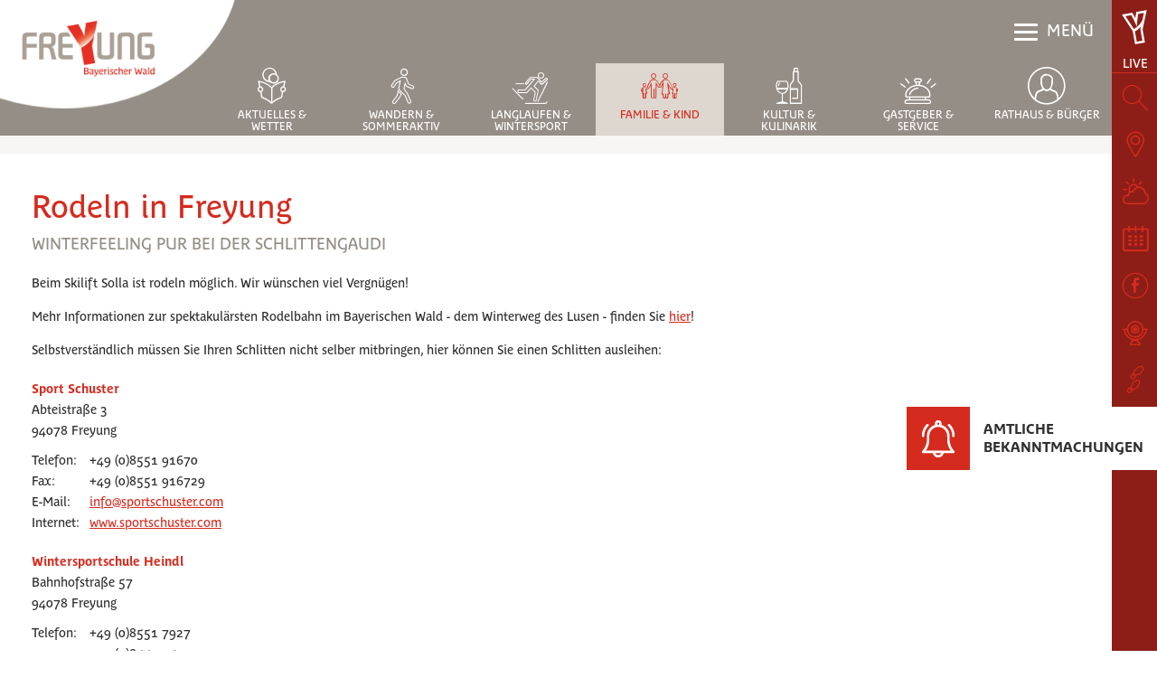

--- FILE ---
content_type: text/html; charset=UTF-8
request_url: https://www.freyung.de/de/familie-und-kind/winter/rodeln.html
body_size: 164812
content:
<!DOCTYPE html
	PUBLIC "-//W3C//DTD XHTML 1.0 Transitional//EN" "http://www.w3.org/TR/xhtml1/DTD/xhtml1-transitional.dtd">
<html xmlns="http://www.w3.org/1999/xhtml" lang="de">

<head>
<meta charset="UTF-8" />

<title>Rodeln Touristinformation Stadt Freyung Bayerischer Wald Niederbayern</title>

<!-- dns preconnect (ev) -->
<link rel="preconnect" href="https://file.evcdn.de" crossorigin>
<link rel="preconnect" href="https://fonts-icm.evcdn.de" crossorigin>
<link rel="preconnect" href="https://use.typekit.net" crossorigin>
<link rel="preconnect" href="https://analytics.e-ventis.eu" crossorigin>

<!-- ld json @BreadcrumbList (ev) -->
<script type="application/ld+json">
{
  "@context": "https://schema.org",
  "@type": "BreadcrumbList",
  "@id": "https://www.freyung.de/de/familie-und-kind/winter/rodeln.html#breadcrumbs",
  "itemListElement": [
    {
      "@type": "ListItem",
      "position": 1,
      "name": "Startseite",
      "item": "https://www.freyung.de/"
    },
    {
      "@type": "ListItem",
      "position": 2,
      "name": "Familie & Kind",
      "item": "https://www.freyung.de/de/familie-und-kind.html"
    },
    {
      "@type": "ListItem",
      "position": 3,
      "name": "Familienwinter",
      "item": "https://www.freyung.de/de/familie-und-kind/winter.html"
    },
    {
      "@type": "ListItem",
      "position": 4,
      "name": "Rodeln"
    }
  ]
}
</script>

<meta name="viewport" content="width=device-width,initial-scale=1" />
<meta name="description" content="Winterurlaub in der Stadt Freyung. Zahlreiche Rodelbahnen Bayerischer Wald erwarten Sie." />
<meta name="keywords" content="rodeln stadt freyung, touristinformation freyung, stadt freyung, niederbayern, bayerischer wald" />

<meta property="og:type" content="website" />
<meta property="og:title" content="Rodeln Touristinformation Stadt Freyung Bayerischer Wald Niederbayern" />
<meta property="og:description" content="Winterurlaub in der Stadt Freyung. Zahlreiche Rodelbahnen Bayerischer Wald erwarten Sie." />
<meta property="og:url" content="https://www.freyung.de/de/familie-und-kind/winter/rodeln.html" />
<meta property="og:image" content="https://www.freyung.de/de/photos/crop__156153_t1__1280.jpg" />

<meta name="language" content="DE" />
<meta name="robots" content="index,follow" />

<link rel="canonical" href="https://www.freyung.de/de/familie-und-kind/winter/rodeln.html" />

<link rel="alternate" hreflang="de" href="https://www.freyung.de/de/familie-und-kind/winter/rodeln.html" />
<link rel="alternate" hreflang="x-default" href="https://www.freyung.de/de/familie-und-kind/winter/rodeln.html" />


<link rel="shortcut icon" href="/de/favicon-xs.ico" type="image/x-icon"/>
<link rel="apple-touch-icon" sizes="180x180" href="/de/favicon-lg__180.png"/>
<link rel="icon" type="image/png" href="/de/favicon-lg__48.png" sizes="48x48"/>
<link rel="icon" type="image/png" href="/de/favicon-lg__32.png" sizes="32x32"/>
<link rel="icon" type="image/png" href="/de/favicon-lg__16.png" sizes="16x16"/>
<link rel="shortcut icon" href="/de/favicon-xs.ico"/>



<!-- Matomo (ev) -->
<script type="text/javascript" data-evconsent-app-id="4" data-evconsent-group-id="3" data-evconsent-group="statistic">
var _paq = _paq || [];

try {
    var mtmUrlParams = new URLSearchParams(window.location.search);
    var mtmCampaignParamExists = false;
    var mtmCampaignParams = [
        'pk_cpn',
        'pk_campaign',
        'piwik_campaign',
        'mtm_campaign',
        'matomo_campaign',
        'utm_campaign',
        'utm_source',
        'utm_medium'
    ];
    for (var i = 0; i < mtmCampaignParams.length; i++) {
        if (mtmUrlParams.has(mtmCampaignParams[i])) {
            mtmCampaignParamExists = true;
            break;
        }
    }
    if (!mtmCampaignParamExists && mtmUrlParams.has('gad_source')) {
        var gadSourceMapping = {
            '1':'Google-Ads',
            '2':'Google-Display-Network',
            '3':'YouTube-Ads',
            '4':'Discovery-Ads',
            '5':'Google-Shopping-Ads',
        }
        var gadSourceId = mtmUrlParams.get('gad_source') || null;    
        var gadCampaignId = mtmUrlParams.get('gad_campaignid') || null;    
        var mtmCampaignName = gadSourceMapping[gadSourceId] || null;
        console.debug('matomo gad_campaignid=',gadCampaignId);
        console.debug('matomo gad_source=',gadSourceId);
        if(mtmCampaignName) {
            _paq.push(['appendToTrackingUrl', '&mtm_campaign='+mtmCampaignName + (gadCampaignId ? ' '+gadCampaignId : '')]);
            //console.debug('matomo', '_paq', ['appendToTrackingUrl', '&mtm_campaign='+mtmCampaignName + (gadCampaignId ? ' '+gadCampaignId : '')]);
        }
    }    
} catch(err) { console.error(err) }
_paq.push(['requireCookieConsent']);
_paq.push(['trackPageView']);
_paq.push(['enableLinkTracking']);
(function() {
var u="https://analytics.e-ventis.eu/tool/";
_paq.push(['setTrackerUrl', u+'matomo.php']);
_paq.push(['setSiteId', 274]);
var d=document, g=d.createElement('script'), s=d.getElementsByTagName('script')[0];
g.type='text/javascript'; g.async=true; g.defer=true; g.src=u+'matomo.js'; s.parentNode.insertBefore(g,s);
})();
</script>
<script type="text/plain" data-evconsent-app-id="4" data-evconsent-group-id="3" data-evconsent-group="statistic">
_paq && _paq.push(['setCookieConsentGiven']);
</script>
<!-- End Matomo (ev) -->

<!-- layout config (ev) -->
<script>
window.app = {
  "layout": {
    "languageKey": "de",
    "languageId": 1,
    "optimize": {
      "slow": {
        "network": false,
        "device": false
      }
    },
    "plugins": [
      {
        "key": "consent",
        "config": {
          "urlBasePrivacy": "/de/pvy/",
          "dialog": {
            "type": "snipplet",
            "urlBase": "/de/vlt/",
            "selector": "#page_evconsent",
            "selectorContainer": "#cmsskin"
          }
        }
      },
      {
        "key": "sticky",
        "config": {}
      }
    ]
  }
};

window.app.EV_PHOTO_SIZE = [0, 24, 48, 64, 128, 256, 375, 480, 768, 1024, 1280, 1366, 1440, 1680, 1750, 1920];
window.app.EV_MAP_RATIO_CROP_GROUP_TYPE_ID = {"0.1667": 25, "0.2000": 24, "0.2500": 19, "0.3333": 18, "0.4000": 23, "0.5000": 14, "0.6000": 26, "0.6667": 21, "0.7500": 4, "0.8000": 33, "0.8889": 32, "1.0000": 8, "1.2000": 22, "1.2500": 16, "1.3333": 3, "1.5000": 12, "1.6000": 31, "1.6667": 6, "1.7778": 20, "2.0000": 13, "2.3333": 28, "2.5000": 5, "2.6667": 29, "3.0000": 15, "3.3333": 30, "4.0000": 17, "5.0000": 10};


try {
    window.app.createElement = function createElement(tagName, props, children, document) {
    document = document ? document : window.document;

    if (document !== undefined) {
        const ele = document.createElement(tagName);
        Object.keys(props).forEach(key => {
        if (props[key] !== null) {
            if (key === "style") {
            let style = props[key];
            Object.keys(style).forEach(property => {
                ele.style.setProperty(property, style[property]);
            });
            } else if (key === "className") {
            ele.className = "" + props[key];
            } else if (key === "onload") {
            let callback = props["onload"];
            let script = ele;
            script.onload = callback;

            script.onreadystatechange = function () {
                if (this.readyState === "complete" || this.readyState === "loaded") callback(); // TODO
            };
            } else {
            ele.setAttribute(key, "" + props[key]);
            }
        } else {
            ele.removeAttribute(key);
        }
        });

        if (children) {
        if (!Array.isArray(children)) {
            children = [children];
        }

        children.forEach(child => {
            if (child instanceof Element) {
            ele.appendChild(child);
            } else if (child instanceof Node) {
            ele.appendChild(child);
            } else if (Array.isArray(child)) {
            ele.appendChild(createElement(child[0], child[1], child[2]));
            } else {
            ele.appendChild(document.createTextNode(typeof child === "string" ? child : "" + child));
            }
        });
        }

        return ele;
    } else {
        throw Error("no document");
    }
    }
} catch(err) { console.error(err) }

try {
    window.app.getCropGroupTypeIdByRatio = function getCropGroupTypeIdByRatio(target) {    
        const keys = Object.keys(window.app.EV_MAP_RATIO_CROP_GROUP_TYPE_ID).map(parseFloat);
        const closestKey = keys.reduce((prev, curr) => 
            Math.abs(curr - target) < Math.abs(prev - target) ? curr : prev
        );
        var closestRatio =  closestKey.toFixed(4);
        return window.app.EV_MAP_RATIO_CROP_GROUP_TYPE_ID[closestRatio];  
    }
} catch(err) { console.error(err) }
</script>

<!-- layout cookie preview consent (ev) -->

<!-- webfonts (ev) -->
<link rel="stylesheet" href="https://fonts-icm.evcdn.de/1566/public/b976da37e2/freyungde/style.css" />
<style type="text/css">
/*
 * The Typekit service used to deliver this font or fonts for use on websites
 * is provided by Adobe and is subject to these Terms of Use
 * http://www.adobe.com/products/eulas/tou_typekit. For font license
 * information, see the list below.
 *
 * parisplus-std:
 *   - http://typekit.com/eulas/00000000000000000000d8ec
 *   - http://typekit.com/eulas/00000000000000000000d8ed
 *   - http://typekit.com/eulas/00000000000000000000d8ee
 *   - http://typekit.com/eulas/00000000000000000000d8ef
 * swister-regular:
 *   - http://typekit.com/eulas/00000000000000000000d603
 *
 * © 2009-2025 Adobe Systems Incorporated. All Rights Reserved.
 */
/*{"last_published":"2015-09-11 13:40:30 UTC"}*/

/* @import url(https://p.typekit.net/p.css?s=1&k=vve1xon&ht=tk&f=815.1899.1900.1901.1902&a=1645982&app=typekit&e=css); */

@font-face {
font-family:"swister-regular";
src:url("https://use.typekit.net/af/4e53fe/00000000000000000000d603/27/l?primer=c67f8e78555567ca6a1ce6761c1c4c4d63cbbed8f0fdc6714236ab70113a7a79&fvd=n5&v=3") format("woff2"),url("https://use.typekit.net/af/4e53fe/00000000000000000000d603/27/d?primer=c67f8e78555567ca6a1ce6761c1c4c4d63cbbed8f0fdc6714236ab70113a7a79&fvd=n5&v=3") format("woff"),url("https://use.typekit.net/af/4e53fe/00000000000000000000d603/27/a?primer=c67f8e78555567ca6a1ce6761c1c4c4d63cbbed8f0fdc6714236ab70113a7a79&fvd=n5&v=3") format("opentype");
font-display:auto;font-style:normal;font-weight:500;font-stretch:normal;
}

@font-face {
font-family:"parisplus-std";
src:url("https://use.typekit.net/af/cd5baa/00000000000000000000d8ec/27/l?primer=c67f8e78555567ca6a1ce6761c1c4c4d63cbbed8f0fdc6714236ab70113a7a79&fvd=n4&v=3") format("woff2"),url("https://use.typekit.net/af/cd5baa/00000000000000000000d8ec/27/d?primer=c67f8e78555567ca6a1ce6761c1c4c4d63cbbed8f0fdc6714236ab70113a7a79&fvd=n4&v=3") format("woff"),url("https://use.typekit.net/af/cd5baa/00000000000000000000d8ec/27/a?primer=c67f8e78555567ca6a1ce6761c1c4c4d63cbbed8f0fdc6714236ab70113a7a79&fvd=n4&v=3") format("opentype");
font-display:auto;font-style:normal;font-weight:400;font-stretch:normal;
}

@font-face {
font-family:"parisplus-std";
src:url("https://use.typekit.net/af/2115d4/00000000000000000000d8ed/27/l?primer=c67f8e78555567ca6a1ce6761c1c4c4d63cbbed8f0fdc6714236ab70113a7a79&fvd=i4&v=3") format("woff2"),url("https://use.typekit.net/af/2115d4/00000000000000000000d8ed/27/d?primer=c67f8e78555567ca6a1ce6761c1c4c4d63cbbed8f0fdc6714236ab70113a7a79&fvd=i4&v=3") format("woff"),url("https://use.typekit.net/af/2115d4/00000000000000000000d8ed/27/a?primer=c67f8e78555567ca6a1ce6761c1c4c4d63cbbed8f0fdc6714236ab70113a7a79&fvd=i4&v=3") format("opentype");
font-display:auto;font-style:italic;font-weight:400;font-stretch:normal;
}

@font-face {
font-family:"parisplus-std";
src:url("https://use.typekit.net/af/717360/00000000000000000000d8ee/27/l?primer=c67f8e78555567ca6a1ce6761c1c4c4d63cbbed8f0fdc6714236ab70113a7a79&fvd=n7&v=3") format("woff2"),url("https://use.typekit.net/af/717360/00000000000000000000d8ee/27/d?primer=c67f8e78555567ca6a1ce6761c1c4c4d63cbbed8f0fdc6714236ab70113a7a79&fvd=n7&v=3") format("woff"),url("https://use.typekit.net/af/717360/00000000000000000000d8ee/27/a?primer=c67f8e78555567ca6a1ce6761c1c4c4d63cbbed8f0fdc6714236ab70113a7a79&fvd=n7&v=3") format("opentype");
font-display:auto;font-style:normal;font-weight:700;font-stretch:normal;
}

@font-face {
font-family:"parisplus-std";
src:url("https://use.typekit.net/af/36ef0d/00000000000000000000d8ef/27/l?primer=c67f8e78555567ca6a1ce6761c1c4c4d63cbbed8f0fdc6714236ab70113a7a79&fvd=i7&v=3") format("woff2"),url("https://use.typekit.net/af/36ef0d/00000000000000000000d8ef/27/d?primer=c67f8e78555567ca6a1ce6761c1c4c4d63cbbed8f0fdc6714236ab70113a7a79&fvd=i7&v=3") format("woff"),url("https://use.typekit.net/af/36ef0d/00000000000000000000d8ef/27/a?primer=c67f8e78555567ca6a1ce6761c1c4c4d63cbbed8f0fdc6714236ab70113a7a79&fvd=i7&v=3") format("opentype");
font-display:auto;font-style:italic;font-weight:700;font-stretch:normal;
}

.tk-swister-regular { font-family: "swister-regular",sans-serif; }
</style>
<script type="text/javascript">
(function() {
var fontTracking = document.createElement('link');
fontTracking.rel='stylesheet';
fontTracking.href='https://p.typekit.net/p.css?s=1&k=vve1xon&ht=tk&f=815.1899.1900.1901.1902&a=1645982&app=typekit&e=css';
(document.getElementsByTagName('head')[0]||document.getElementsByTagName('body')[0]).appendChild( fontTracking );
})();
</script>

<!-- css urls (ev) -->
<link rel="preload" as="style" href="/basewebinterface/org/bootstrap/3.3.0/css/bootstrap.grid.min.css?revision=1768464749" />
<link rel="stylesheet" type="text/css" href="/basewebinterface/org/bootstrap/3.3.0/css/bootstrap.grid.min.css?revision=1768464749" />
<link rel="preload" as="style" href="/style-v06__c01.css?revision=1768464749" />
<link rel="stylesheet" type="text/css" href="/style-v06__c01.css?revision=1768464749" />
<link rel="preload" as="style" href="/basewebinterface/org/js/jquery/plugins2/owlcarousel/2.2.0/owlcarousel.min.css?revision=1768464749" />
<link rel="stylesheet" type="text/css" href="/basewebinterface/org/js/jquery/plugins2/owlcarousel/2.2.0/owlcarousel.min.css?revision=1768464749" />
<link rel="preload" as="style" href="/basewebinterface/org/js/jquery/plugins2/pikaday/1.8.0/pikaday.min.css?revision=1768464749" />
<link rel="stylesheet" type="text/css" href="/basewebinterface/org/js/jquery/plugins2/pikaday/1.8.0/pikaday.min.css?revision=1768464749" />

<!-- js urls (ev) -->
<script type="text/javascript" src="/basewebinterface/org/js/jquery/plugins2/jquery/1.12.4/jquery.min.js?revision=1768464749"></script>
<script type="text/javascript" src="/basewebinterface/org/js/jquery/plugins2/jquerymigrate/1.4.1/jquerymigrate.min.js?revision=1768464749"></script>
<script type="text/javascript" src="/basewebinterface/org/js/jquery/plugins2/owlcarousel/2.2.0/owlcarousel.min.js?revision=1768464749"></script>
<script type="text/javascript" src="/basewebinterface/org/js/jquery/plugins2/owlcarousel/2.2.0/owlcarousel.a11ylayer.min.js?revision=1768464749"></script>
<script type="text/javascript" src="/basewebinterface/org/js/jquery/plugins2/evcontainersizer/1.0.0/jquery.evcontainersizer.min.js?revision=1768464749"></script>
<script type="text/javascript" src="/basewebinterface/org/js/jquery/plugins2/stickykit/1.1.2/stickykit.min.js?revision=1768464749"></script>
<script type="text/javascript" src="/basewebinterface/org/js/jquery/plugins2/evtouchclick/1.0.0/evtouchclick.min.js?revision=1768464749"></script>
<script type="text/javascript" src="/basewebinterface/org/js/jquery/plugins2/evlivesearch/1.0.0/evlivesearch.min.js?revision=1768464749"></script>
<script type="text/javascript" src="/basewebinterface/org/js/jquery/plugins2/moment/moment.min.js?revision=1768464749"></script>
<script type="text/javascript" src="/basewebinterface/org/js/jquery/plugins2/moment/i18n/de.min.js?revision=1768464749"></script>
<script type="text/javascript" src="/basewebinterface/org/js/jquery/plugins2/pikaday/1.8.0/pikaday.min.js?revision=1768464749"></script>
<script type="text/javascript" src="/basewebinterface/org/js/jquery/plugins2/matchheight/1.0.0/matchheight.min.js?revision=1768464749"></script>
<script type="text/javascript" src="/basewebinterface/com/scripts/logic-cms.min.js?revision=1768464749"></script>
<script type="text/javascript" src="/basewebinterface/com/scripts/logic-viewlet.min.js?revision=1768464749"></script>
<script type="text/javascript" src="/basewebinterface/com/scripts/logic-snipplet.min.js?revision=1768464749"></script>

</head>

<body id="familie-und-kind_winter_rodeln_html" class="ColorTheme ColorTheme01 Layout01 uid-5412682a117e4264bb9397154e68282f familie-und-kind familie-und-kind_winter de-DE" data-project-id="1566" data-language-id="1" style="margin:0px;padding:0px;">


<div id="cmsskin">



	<div id="page">
		<header>
			<div id="page_header" data-evsticky>
				<div id="page_header_inner">

					<div id="page_logo">
						<div id="id-820a9fc98038400a9f2aca6163ffa51f" class="uid uid-820a9fc98038400a9f2aca6163ffa51f key-page-logo ev-c ev-cp--imagelink">
<div class="c_link_imagelink_imagelink_view_Layout01 Layout">
<div class="Color01"><a  aria-label="Freyung Bayerischer Wald" href="/" title="Stadt Freyung"><img src="/de/images/logo-stadt-freyung.png" width="327" height="151" alt="Freyung Bayerischer Wald" title="Stadt Freyung" class="iepngfix" />
</a></div>
</div>
</div>


					</div>

					<nav id="page_navigation" role="navigation" aria-label="Main">
						<div id="vlt-v3307-5412682a117e4264bb9397154e68282f" class="uid-vlt-v3307-5412682a117e4264bb9397154e68282f vlt vlt-m18 vlt-p42 vlt-v3307 vlt-t174 vlt-tl421 vlt-tv421" data-base-url="/de/vlt/ext04/" data-viewlet-id="3307" data-viewlet-unique-id="vlt-v3307-5412682a117e4264bb9397154e68282f" data-viewlet-unique-key="5412682a117e4264bb9397154e68282f" data-viewlet-control-render-id="1" data-viewlet-package-id="42" data-viewlet-module-id="42" data-viewlet-page-number="1" data-language-key="de" data-viewlet-params="{&quot;requestedPageSelectedNavigationItemUid&quot;: &quot;f574ec45a27646f49c3a29390b55cd6a&quot;, &quot;direction&quot;: null}" data-viewlet-fileargs="[&quot;MainNavigation&quot;, &quot;1&quot;, &quot;3&quot;, null]">
<div class="toggle-link visible-xs-block hidden-ms hidden-sm hidden-md hidden-lg hidden-xl hidden-xx"><a href="#menu-v3307" title="Navigation Burger"><span class="icon"><span class="icon-bar"></span><span class="icon-bar"></span><span class="icon-bar"></span></span><span class="caption">Menü</span></a></div><div class="toggle-navigation hidden-xs"><ul class="ev-child-count-7 level-1 evtouchclick"><li id="id-06f9813e35254d038a9fa1d73b873dc0" class=" key-aktuelles hassub"><a href="/de/aktuelles-und-wetter.html" class=" key-aktuelles hassub" title="" aria-label="Gehe zu Aktuelles &amp; Wetter" data-uid="06f9813e35254d038a9fa1d73b873dc0" data-page-uid="c291ffe6fc1440bbb31786c9928d9a84"><span class="icon"></span><span class="caption">Aktuelles &amp; Wetter</span></a><div class="level-2"><div class="page_center"><div class="row"><div class="col col-md-32"><ul class="ev-child-count-4 level-2"><li id="id-8d49ce01df244923b3a1f994798860a7" class=" key-veranstaltungen hassub"><a href="/de/aktuelles-und-wetter/veranstaltungen.html" class=" key-veranstaltungen hassub" title="" aria-label="Gehe zu Veranstaltungen" data-uid="8d49ce01df244923b3a1f994798860a7" data-page-uid="65ff576b862c4409914d661370d0de2c"><span class="caption">Veranstaltungen</span></a><ul class="ev-child-count-9 level-3"><li id="id-08d7585e180a44f286ce564e6ad355b5" class=" key-landesgartenschau-2025"><a href="https://musikin.bayern/" target="_blank" class=" key-landesgartenschau-2025" title="" aria-label="Gehe zu Bayerische Landesausstellung 2026" data-uid="08d7585e180a44f286ce564e6ad355b5"><span class="caption">Bayerische Landesausstellung 2026</span></a></li><li id="id-53a57890246346948f397097f1162cae" class=" key-natur-in-der-stadt-2023"><a href="/de/aktuelles-und-wetter/veranstaltungen/bayerische-landesgartenschau-freyung-2023.html" class=" key-natur-in-der-stadt-2023" title="" aria-label="Gehe zu Bayerische Landesgartenschau 2023 – R&uuml;ckblick" data-uid="53a57890246346948f397097f1162cae" data-page-uid="026a645fc3b944f19fca1b377bd2c212"><span class="caption">Bayerische Landesgartenschau 2023 – Rückblick</span></a></li><li id="id-093a3e2e547c433cb66d059ac2eab7e2" class=" key-veranstaltungskalender"><a href="/de/aktuelles-und-wetter/veranstaltungen/veranstaltungskalender.html" class=" key-veranstaltungskalender" title="" aria-label="Gehe zu Veranstaltungskalender" data-uid="093a3e2e547c433cb66d059ac2eab7e2" data-page-uid="d78fbf625dde4c8c9b49acd7c528a69f"><span class="caption">Veranstaltungskalender</span></a></li><li id="id-f615969b13fa4429a34efc9dcd31c6a7" class=" key-veranstaltungen-volksakademie-bayern"><a href="https://www.volksmusikakademie.de/programm/veranstaltungen" target="_blank" class=" key-veranstaltungen-volksakademie-bayern" title="" aria-label="Gehe zu Veranstaltungen Volksmusikakademie Bayern" data-uid="f615969b13fa4429a34efc9dcd31c6a7"><span class="caption">Veranstaltungen Volksmusikakademie Bayern</span></a></li><li id="id-57689cb0fa8348fcb4f11d892fad4527" class=" key-stadt-mitte-erleben"><a href="/de/aktuelles-und-wetter/veranstaltungen/stadt-mitte-erleben.html" class=" key-stadt-mitte-erleben" title="" aria-label="Gehe zu Stadt.Mitte.Erleben" data-uid="57689cb0fa8348fcb4f11d892fad4527" data-page-uid="ee777ad818954dd3964fd6206e3190b7"><span class="caption">Stadt.Mitte.Erleben</span></a></li><li id="id-f77bf838d2804b6c9300ab8f42a86be1" class=" key-kinoprogramm"><a href="/de/aktuelles-und-wetter/veranstaltungen/kinoprogramm.html" class=" key-kinoprogramm" title="" aria-label="Gehe zu Kinoprogramm" data-uid="f77bf838d2804b6c9300ab8f42a86be1" data-page-uid="a1f521e4141e446f989354c3979cdfe2"><span class="caption">Kinoprogramm</span></a></li><li id="id-9f60d60358624e7fa4213d880b59e125" class=" key-freybuehne"><a href="/de/aktuelles-und-wetter/veranstaltungen/freybuehne.html" class=" key-freybuehne" title="" aria-label="Gehe zu FreYb&uuml;hne" data-uid="9f60d60358624e7fa4213d880b59e125" data-page-uid="f35fe97c9725449d8191de4b6d6dd307"><span class="caption">FreYbühne</span></a></li><li id="id-cb4480646a4645b99f66429cc8fe0a95" class=" key-fuehrungen-und-weitere-veranstaltungen-online-buchen"><a href="/de/aktuelles/veranstaltungen/fuehrungen-und-weitere-veranstaltungen-online-buchen.html" class=" key-fuehrungen-und-weitere-veranstaltungen-online-buchen" title="" aria-label="Gehe zu F&uuml;hrungen und Veranstaltungen online buchen" data-uid="cb4480646a4645b99f66429cc8fe0a95" data-page-uid="39eae7c4289a4398aa00afc5301829d4"><span class="caption">Führungen und Veranstaltungen online buchen</span></a></li><li id="id-7c96813e33ff4f6cac792f18c5d7d67b" class=" key-verleih-festivalausstattung"><a href="/de/aktuelles-und-wetter/veranstaltungen/verleih-festivalausstattung.html" class=" key-verleih-festivalausstattung" title="" aria-label="Gehe zu Verleih Festivalausstattung" data-uid="7c96813e33ff4f6cac792f18c5d7d67b" data-page-uid="4f18c199b82d47e29297b255a1825bdf"><span class="caption">Verleih Festivalausstattung</span></a></li></ul></li><li id="id-60024c98a9cf469e8945f6d53e695dec" class=" key-medien hassub"><a href="/de/aktuelles-und-wetter/medien.html" class=" key-medien hassub" title="" aria-label="Gehe zu Medien" data-uid="60024c98a9cf469e8945f6d53e695dec" data-page-uid="84fc15f756b54e3eb7cb8ab7b81fb931"><span class="caption">Medien</span></a><ul class="ev-child-count-5 level-3"><li id="id-d0eb885ac06243e2ab6d0d1ef14126a3" class=" key-stadtinfoblatt"><a href="/de/aktuelles-und-wetter/medien/stadtinfoblatt.html" class=" key-stadtinfoblatt" title="" aria-label="Gehe zu Stadtinfoblatt" data-uid="d0eb885ac06243e2ab6d0d1ef14126a3" data-page-uid="6daf634a41a54537a0a6ea2742c1bb42"><span class="caption">Stadtinfoblatt</span></a></li><li id="id-82d125e5a1a54734836d943cbe3037be" class=" key-freyblick"><a href="/de/aktuelles-und-wetter/medien/freyblick.html" class=" key-freyblick" title="" aria-label="Gehe zu FreYblick" data-uid="82d125e5a1a54734836d943cbe3037be" data-page-uid="2bfec4331ee240238a05603bc63add16"><span class="caption">FreYblick</span></a></li><li id="id-03e8193b7aa14c6294eb22db21488a9f" class=" key-buergerbroschuere"><a href="/de/aktuelles-und-wetter/medien/buergerbroschuere.html" class=" key-buergerbroschuere" title="" aria-label="Gehe zu B&uuml;rgerbrosch&uuml;re" data-uid="03e8193b7aa14c6294eb22db21488a9f" data-page-uid="676c83bb69064881a6656d05cf3089c0"><span class="caption">Bürgerbroschüre</span></a></li><li id="id-7d67374142c84b069c161a6d56e10548" class=" key-social-media"><a href="/de/aktuelles-und-wetter/medien/social-media.html" class=" key-social-media" title="" aria-label="Gehe zu Social Media" data-uid="7d67374142c84b069c161a6d56e10548" data-page-uid="7613cea4b33c4d1491edeb7d88556d10"><span class="caption">Social Media</span></a></li><li id="id-2d03de4df53c4e978d2dcc4c8e7254cf" class=" key-pressespiegel"><a href="/de/aktuelles-und-wetter/medien/pressespiegel.html" class=" key-pressespiegel" title="" aria-label="Gehe zu Pressespiegel" data-uid="2d03de4df53c4e978d2dcc4c8e7254cf" data-page-uid="44f63970ab314a46a37ad7631f8ea159"><span class="caption">Pressespiegel</span></a></li></ul></li><li id="id-496a2e3893824b17b8f9626e370cc09a" class=" key-wetter hassub"><a href="/de/aktuelles-und-wetter/wetter.html" class=" key-wetter hassub" title="" aria-label="Gehe zu Wetter" data-uid="496a2e3893824b17b8f9626e370cc09a" data-page-uid="f47e1d6f4a9b4a47bc34edc4a73a6642"><span class="caption">Wetter</span></a><ul class="ev-child-count-3 level-3"><li id="id-c4b8d4099bc043cf9eb63393e54e90dd" class=" key-aktuelles-wetter"><a href="/de/aktuelles-und-wetter/wetter/aktuelles-wetter.html" class=" key-aktuelles-wetter" title="" aria-label="Gehe zu Wetterbericht" data-uid="c4b8d4099bc043cf9eb63393e54e90dd" data-page-uid="48180a5a3c564cb4b2a028bd81406023"><span class="caption">Wetterbericht</span></a></li><li id="id-0a87bb3aa5094867b25967db28de19ba" class=" key-webcams"><a href="/de/aktuelles-und-wetter/wetter/webcams.html" class=" key-webcams" title="" aria-label="Gehe zu Webcams" data-uid="0a87bb3aa5094867b25967db28de19ba" data-page-uid="856139b6d24641158da4b8ad0bf46361"><span class="caption">Webcams</span></a></li><li id="id-c617161e44964ad2895ded5595411491" class=" key-schneebericht"><a href="/de/aktuelles-und-wetter/wetter/schneebericht.html" class=" key-schneebericht" title="" aria-label="Gehe zu Schneebericht" data-uid="c617161e44964ad2895ded5595411491" data-page-uid="3c8b0eba555f48f9a3b28c329c0dcbf3"><span class="caption">Schneebericht</span></a></li></ul></li><li id="id-c6adf19aab39481db51d5ca401188a98" class=" key-blog"><a href="https://www.freyung.de/blog/uebersicht.html" target="_blank" class=" key-blog" title="" aria-label="Gehe zu Newsblog mit aktuellen Neuigkeiten" data-uid="c6adf19aab39481db51d5ca401188a98"><span class="caption">Newsblog mit aktuellen Neuigkeiten</span></a></li></ul></div><div class="col col-md-16"><div class="page_navigation_teaser"></div></div></div></div></li><li id="id-ff8d06323bd649fd8599adb0461f3fcf" class=" key-sommer hassub"><a href="/de/sommer.html" class=" key-sommer hassub" title="" aria-label="Gehe zu Wandern &amp; Sommeraktiv" data-uid="ff8d06323bd649fd8599adb0461f3fcf" data-page-uid="00538faa95294273ba5f9c8355b31625"><span class="icon"></span><span class="caption">Wandern &amp; Sommeraktiv</span></a><div class="level-2"><div class="page_center"><div class="row"><div class="col col-md-32"><ul class="ev-child-count-4 level-2"><li id="id-20dbf757482e41848b5168fadbef2b94" class=" key-wandern hassub"><a href="/de/sommer/wandern.html" class=" key-wandern hassub" title="" aria-label="Gehe zu Wandern" data-uid="20dbf757482e41848b5168fadbef2b94" data-page-uid="a4b1ba9fd467425c9de9208898c16095"><span class="caption">Wandern</span></a><ul class="ev-child-count-8 level-3"><li id="id-384308b8e0be4219b785a53969db4016" class=" key-touren"><a href="/de/sommer/wandern/tourenuebersicht.html" class=" key-touren" title="" aria-label="Gehe zu Stadttour Freyung zu den interessantesten Punkten" data-uid="384308b8e0be4219b785a53969db4016" data-page-uid="6a9325c485aa4636b147b8994fcbcef9"><span class="caption">Stadttour Freyung zu den interessantesten Punkten</span></a></li><li id="id-c2c866816314461d92c8d418b6447c51" class=" key-freyung"><a href="/de/sommer/wandern/in-und-um-freyung.html" class=" key-freyung" title="" aria-label="Gehe zu In und um Freyung" data-uid="c2c866816314461d92c8d418b6447c51" data-page-uid="460535efb6e4475daafd72d8844296a8"><span class="caption">In und um Freyung</span></a></li><li id="id-a55719abb3764385b5f4b7420ccbd7bc" class=" key-themenwanderwege"><a href="/de/sommer/wandern/themenwanderwege.html" class=" key-themenwanderwege" title="" aria-label="Gehe zu Themenwanderwege" data-uid="a55719abb3764385b5f4b7420ccbd7bc" data-page-uid="dcd21c9ac0534474bdde9d0717d961ee"><span class="caption">Themenwanderwege</span></a></li><li id="id-2ae71b1771684b90a203b2df3f7dc8e5" class=" key-pilgern"><a href="/de/sommer/wandern/pilgern.html" class=" key-pilgern" title="" aria-label="Gehe zu Pilgern" data-uid="2ae71b1771684b90a203b2df3f7dc8e5" data-page-uid="6f03219988514b8c8671171944a4760a"><span class="caption">Pilgern</span></a></li><li id="id-bf273dfa892b45f3a5d7b713e64d0a7e" class=" key-bayerwaldgipfel"><a href="/de/sommer/wandern/bayerwaldgipfel.html" class=" key-bayerwaldgipfel" title="" aria-label="Gehe zu Bayerwaldgipfel" data-uid="bf273dfa892b45f3a5d7b713e64d0a7e" data-page-uid="3550b811dfe94f32a8869c45d97730c1"><span class="caption">Bayerwaldgipfel</span></a></li><li id="id-90309df9ec11482999fc945496497ed4" class=" key-hinaus-fahren-zurueck-wandern-in-freyung"><a href="/de/sommer/wandern/hinaus-fahren-zurueck-wandern-in-freyung.html" class=" key-hinaus-fahren-zurueck-wandern-in-freyung" title="" aria-label="Gehe zu Klassifizierte Terrainkurwege" data-uid="90309df9ec11482999fc945496497ed4" data-page-uid="45dc7e4603f84406bd88f43511b993e9"><span class="caption">Klassifizierte Terrainkurwege</span></a></li><li id="id-0ec35a6d936545f7b13072440cebe6f0" class=" key-fernwanderweg-goldsteig"><a href="/de/sommer/wandern/fernwanderweg-goldsteig.html" class=" key-fernwanderweg-goldsteig" title="" aria-label="Gehe zu Fernwanderweg Goldsteig" data-uid="0ec35a6d936545f7b13072440cebe6f0" data-page-uid="f1205557c5d14463bb60043bb5c45946"><span class="caption">Fernwanderweg Goldsteig</span></a></li><li id="id-e9adfce164514f11b27feb4cc53e55ed" class=" key-architektour-freyung-vimperk"><a href="/de/sommer/wandern/architektour-freyung-vimperk.html" class=" key-architektour-freyung-vimperk" title="" aria-label="Gehe zu „ArchitekTour“ Freyung-Vimperk" data-uid="e9adfce164514f11b27feb4cc53e55ed" data-page-uid="678aba4700ff4579ab9604368433216e"><span class="caption">„ArchitekTour“ Freyung-Vimperk</span></a></li></ul></li><li id="id-3422b29538b748d3ab7a3b1e6591631b" class=" key-nationalpark-bayerischer-wald hassub"><a href="/de/sommer/nationalpark-bayerischer-wald.html" class=" key-nationalpark-bayerischer-wald hassub" title="" aria-label="Gehe zu Nationalpark Bayerischer Wald" data-uid="3422b29538b748d3ab7a3b1e6591631b" data-page-uid="309d972436d44e588a9981546b8317cc"><span class="caption">Nationalpark Bayerischer Wald</span></a><ul class="ev-child-count-7 level-3"><li id="id-b782a3fc10b14940a84f23f3e653e8c7" class=" key-baumwipfelpfad"><a href="/de/sommer/nationalpark-bayerischer-wald/baumwipfelpfad.html" class=" key-baumwipfelpfad" title="" aria-label="Gehe zu Baumwipfelpfad" data-uid="b782a3fc10b14940a84f23f3e653e8c7" data-page-uid="3eefae5f8a5d4761989cb60c53cbd3f6"><span class="caption">Baumwipfelpfad</span></a></li><li id="id-8073f1f305454757bfd809a5654b39c9" class=" key-fuehrungen"><a href="/de/sommer/nationalpark-bayerischer-wald/fuehrungen.html" class=" key-fuehrungen" title="" aria-label="Gehe zu F&uuml;hrungen" data-uid="8073f1f305454757bfd809a5654b39c9" data-page-uid="541ad79381c04892ab9e227801c7c63d"><span class="caption">Führungen</span></a></li><li id="id-35218ae69093496a94235b0b2922d802" class=" key-informationszentren"><a href="/de/sommer/nationalpark-bayerischer-wald/informationszentren.html" class=" key-informationszentren" title="" aria-label="Gehe zu Informationszentren" data-uid="35218ae69093496a94235b0b2922d802" data-page-uid="9445e0d5981645d68992c038b341c3d7"><span class="caption">Informationszentren</span></a></li><li id="id-cef574714cf640c58f5ac7219dd03bec" class=" key-tierfreigelaende"><a href="/de/sommer/nationalpark-bayerischer-wald/tierfreigelaende.html" class=" key-tierfreigelaende" title="" aria-label="Gehe zu Tierfreigel&auml;nde" data-uid="cef574714cf640c58f5ac7219dd03bec" data-page-uid="af210f8a69b649aab5abea182db36ae1"><span class="caption">Tierfreigelände</span></a></li><li id="id-3e9ee079a16b489e9ce65891212df311" class=" key-wanderwege"><a href="/de/sommer/nationalpark-bayerischer-wald/wanderwege.html" class=" key-wanderwege" title="" aria-label="Gehe zu Wanderwege" data-uid="3e9ee079a16b489e9ce65891212df311" data-page-uid="ab269071a10f4f32b5e90c695f20a8cc"><span class="caption">Wanderwege</span></a></li><li id="id-cee6364253754a46b00ad79e6e4083fd" class=" key-schachten-und-filze"><a href="/de/sommer/wandern/schachten-und-filze.html" class=" key-schachten-und-filze" title="" aria-label="Gehe zu Schachten &amp; Filze" data-uid="cee6364253754a46b00ad79e6e4083fd" data-page-uid="c4ac06f43a03442bb1507f3d1bd06bc6"><span class="caption">Schachten &amp; Filze</span></a></li><li id="id-7e0c65c82632476c8246d70c249c5bed" class=" key-busverbindung"><a href="/de/sommer/nationalpark-bayerischer-wald/busverbindung.html" class=" key-busverbindung" title="" aria-label="Gehe zu Busverbindung - Igelbusse" data-uid="7e0c65c82632476c8246d70c249c5bed" data-page-uid="a9ae73946a63479e9edb6b57da9a2ec1"><span class="caption">Busverbindung - Igelbusse</span></a></li></ul></li><li id="id-b37b4a1a1c5f4d7899dea8bf6f743a0c" class=" key-aktiv hassub"><a href="/de/sommer/sommeraktiv.html" class=" key-aktiv hassub" title="" aria-label="Gehe zu Sommeraktiv" data-uid="b37b4a1a1c5f4d7899dea8bf6f743a0c" data-page-uid="1d058530ef1c4625a7aef3b25ed166fb"><span class="caption">Sommeraktiv</span></a><ul class="ev-child-count-11 level-3"><li id="id-5b98bed6a7084f02a58c3b86537960b6" class=" key-ausfluege"><a href="/de/sommer/sommeraktiv/ausfluege.html" class=" key-ausfluege" title="" aria-label="Gehe zu Ausfl&uuml;ge" data-uid="5b98bed6a7084f02a58c3b86537960b6" data-page-uid="38e8e9e3e49a4a57b429ea0a3a9504e1"><span class="caption">Ausflüge</span></a></li><li id="id-8de54a5d50be4ac29694faf04c067dcc" class=" key-freibad"><a href="/de/sommer/sommeraktiv/freibad.html" class=" key-freibad" title="" aria-label="Gehe zu Naturbad" data-uid="8de54a5d50be4ac29694faf04c067dcc" data-page-uid="3087960a2b5544d4b751867b3262d836"><span class="caption">Naturbad</span></a></li><li id="id-08a9a7046d9c4116866704510de880d3" class=" key-nordic-walking"><a href="/de/sommer/sommeraktiv/nordic-walking.html" class=" key-nordic-walking" title="" aria-label="Gehe zu Nordic Walking" data-uid="08a9a7046d9c4116866704510de880d3" data-page-uid="c78cb6c8041a44f585f23d9784188c41"><span class="caption">Nordic Walking</span></a></li><li id="id-e0cdd4e2425947e5adabbca1e1c720bc" class=" key-radeln"><a href="/de/sommer/sommeraktiv/radeln.html" class=" key-radeln" title="" aria-label="Gehe zu Radeln" data-uid="e0cdd4e2425947e5adabbca1e1c720bc" data-page-uid="b2ead6768a7c4a2d86d365a1f3bfcfc9"><span class="caption">Radeln</span></a></li><li id="id-beb8eed174f6417a8a146902342d2596" class=" key-reiten"><a href="/de/sommer/sommeraktiv/reiten.html" class=" key-reiten" title="" aria-label="Gehe zu Reiten" data-uid="beb8eed174f6417a8a146902342d2596" data-page-uid="a3ce780337d14d29a7eeff4e1d61af4c"><span class="caption">Reiten</span></a></li><li id="id-1839c74997d6485982f6c346bcf6978a" class=" key-tennis"><a href="/de/sommer/sommeraktiv/tennis.html" class=" key-tennis" title="" aria-label="Gehe zu Tennis" data-uid="1839c74997d6485982f6c346bcf6978a" data-page-uid="1cee6f8501514dd1a7875530ee06c79d"><span class="caption">Tennis</span></a></li><li id="id-989cfd429c90465fab951b89e60de425" class=" key-golfen"><a href="/de/sommer/sommeraktiv/golfen.html" class=" key-golfen" title="" aria-label="Gehe zu Golfen" data-uid="989cfd429c90465fab951b89e60de425" data-page-uid="3f50fa45e4a7494ebbda1facdc93c7c6"><span class="caption">Golfen</span></a></li><li id="id-f2438f1fbccb447a92a289e53808bc02" class=" key-bogenschiessen"><a href="/de/familie-und-kind/sommer/bogenschiessen.html" class=" key-bogenschiessen" title="" aria-label="Gehe zu Bogenschie&szlig;en" data-uid="f2438f1fbccb447a92a289e53808bc02" data-page-uid="909ce5f302da471d9c22dc4bdc4fe0b5"><span class="caption">Bogenschießen</span></a></li><li id="id-7817e676229140c78188f6a3ae3e8720" class=" key-skatepark"><a href="/de/sommer/aktiv/skatepark.html" class=" key-skatepark" title="" aria-label="Gehe zu Skatepark" data-uid="7817e676229140c78188f6a3ae3e8720" data-page-uid="81bab3da98e240268820d796feb0d7e7"><span class="caption">Skatepark</span></a></li><li id="id-e8451500b49649d9aa4478532412073d" class=" key-soccerplatz"><a href="/de/sommer/aktiv/soccerplatz.html" class=" key-soccerplatz" title="" aria-label="Gehe zu Soccerplatz" data-uid="e8451500b49649d9aa4478532412073d" data-page-uid="95717ff3ae33408a9fc8c68626260749"><span class="caption">Soccerplatz</span></a></li><li id="id-208ba815d12246da88f47277476cdff8" class=" key-aussichtsturm-geyersberg"><a href="/de/sommer/sommeraktiv/aussichtsturm-geyersberg.html" class=" key-aussichtsturm-geyersberg" title="" aria-label="Gehe zu Aussichtsturm Geyersberg" data-uid="208ba815d12246da88f47277476cdff8" data-page-uid="c697077ad8004d7f8dee866f341400be"><span class="caption">Aussichtsturm Geyersberg</span></a></li></ul></li><li id="id-c4a82312a06d4e15a21d36a0e0d0eee5" class=" key-buchberger-leite hassub"><a href="/de/sommer/buchberger-leite.html" class=" key-buchberger-leite hassub" title="" aria-label="Gehe zu Buchberger Leite" data-uid="c4a82312a06d4e15a21d36a0e0d0eee5" data-page-uid="e2cf19731acf4afe8626e2d899cb638a"><span class="caption">Buchberger Leite</span></a><ul class="ev-child-count-3 level-3"><li id="id-f59c8483099a4800bda05601f8e4ea21" class=" key-das-geotop"><a href="/de/sommer/buchberger-leite/das-geotop.html" class=" key-das-geotop" title="" aria-label="Gehe zu Das Geotop" data-uid="f59c8483099a4800bda05601f8e4ea21" data-page-uid="9d3643081c2344a7a135a77ba0973e52"><span class="caption">Das Geotop</span></a></li><li id="id-2e3d396ed631426eb24f6834d5b5304e" class=" key-wanderwege"><a href="/de/sommer/buchberger-leite/wanderwege.html" class=" key-wanderwege" title="" aria-label="Gehe zu Wanderwege" data-uid="2e3d396ed631426eb24f6834d5b5304e" data-page-uid="03b36e0a3cff48bdaecd0af05b92c9b9"><span class="caption">Wanderwege</span></a></li><li id="id-716a5012e7554760b791b1f77374b67a" class=" key-fuehrungen"><a href="/de/sommer/buchberger-leite/fuehrungen.html" class=" key-fuehrungen" title="" aria-label="Gehe zu F&uuml;hrungen" data-uid="716a5012e7554760b791b1f77374b67a" data-page-uid="e569ed45f7904d4a95e02e0655e41198"><span class="caption">Führungen</span></a></li></ul></li></ul></div><div class="col col-md-16"><div class="page_navigation_teaser"></div></div></div></div></li><li id="id-d209097cf7d34a488656ab9a74608103" class=" key-winter hassub"><a href="/de/langlaufen-und-wintersport.html" class=" key-winter hassub" title="" aria-label="Gehe zu Langlaufen &amp; Wintersport" data-uid="d209097cf7d34a488656ab9a74608103" data-page-uid="d52f28f8e4414947afee28b84300f86b"><span class="icon"></span><span class="caption">Langlaufen &amp; Wintersport</span></a><div class="level-2"><div class="page_center"><div class="row"><div class="col col-md-32"><ul class="ev-child-count-4 level-2"><li id="id-8c201086e4bb49c8b658289946f6eea5" class=" key-langlaufen hassub"><a href="/de/langlaufen-und-winterspor/langlaufen.html" class=" key-langlaufen hassub" title="" aria-label="Gehe zu Langlaufen" data-uid="8c201086e4bb49c8b658289946f6eea5" data-page-uid="7a61f08f4bbe4f3ea4bb7af90d170590"><span class="caption">Langlaufen</span></a><ul class="ev-child-count-4 level-3"><li id="id-d55d0608988d41f4a43dc7ad6425813d" class=" key-langlaufzentrum"><a href="/de/langlaufen-und-winterspor/langlaufen/langlaufzentrum.html" class=" key-langlaufzentrum" title="" aria-label="Gehe zu Langlaufzentrum Freyung-Kreuzberg" data-uid="d55d0608988d41f4a43dc7ad6425813d" data-page-uid="caeb28429b924b00a291f3f0dd363fa0"><span class="caption">Langlaufzentrum Freyung-Kreuzberg</span></a></li><li id="id-d1e28ca1608042e487545008bd954f43" class=" key-uebungsstrecke-geyersberg"><a href="/de/langlaufen-und-winterspor/langlaufen/weitere-loipen.html" class=" key-uebungsstrecke-geyersberg" title="" aria-label="Gehe zu Weitere Loipen Freyung" data-uid="d1e28ca1608042e487545008bd954f43" data-page-uid="709a31a0fb2c4c3c8812ef75b22bca4a"><span class="caption">Weitere Loipen Freyung</span></a></li><li id="id-2c9b941c77a843fa879d650959abe4a9" class=" key-bayerwaldloipe"><a href="/de/langlaufen-und-winterspor/langlaufen/bayerwaldloipe.html" class=" key-bayerwaldloipe" title="" aria-label="Gehe zu Bayerwaldloipe" data-uid="2c9b941c77a843fa879d650959abe4a9" data-page-uid="c00edc593dfe4e38a6e4628748afca13"><span class="caption">Bayerwaldloipe</span></a></li><li id="id-7d7171e478ac491187d3933586b3d255" class=" key-langlaufkurse-und-ausruestungsverleih"><a href="/de/langlaufen-und-winterspor/langlaufen/langlaufkurse-und-ausruestungsverleih.html" class=" key-langlaufkurse-und-ausruestungsverleih" title="" aria-label="Gehe zu Langlaufkurse &amp; Ausr&uuml;stungsverleih" data-uid="7d7171e478ac491187d3933586b3d255" data-page-uid="51d317c054694170b5ea428a699932a5"><span class="caption">Langlaufkurse &amp; Ausrüstungsverleih</span></a></li></ul></li><li id="id-d0ce0ea5ed234af28f9eb7513ace4378" class=" key-skifahren hassub"><a href="/de/langlaufen-und-winterspor/skifahren.html" class=" key-skifahren hassub" title="" aria-label="Gehe zu Skifahren" data-uid="d0ce0ea5ed234af28f9eb7513ace4378" data-page-uid="157c589314a3402598dd9d1a7d746e25"><span class="caption">Skifahren</span></a><ul class="ev-child-count-5 level-3"><li id="id-ad304e7108c44be1b335862b3d523dcb" class=" key-ski-und-snowboard-einsteigerzentrum"><a href="/de/langlaufen-und-winterspor/skifahren/ski-und-snowboard-einsteigerzentrum.html" class=" key-ski-und-snowboard-einsteigerzentrum" title="" aria-label="Gehe zu Ski- und Snowboard-Einsteigerzentrum" data-uid="ad304e7108c44be1b335862b3d523dcb" data-page-uid="5ae20b1b4ea2472a994751581f0c1bd2"><span class="caption">Ski- und Snowboard-Einsteigerzentrum</span></a></li><li id="id-ea6143de46e446bb867a8ef6ed65baa7" class=" key-skizentrum-mitterdorf"><a href="/de/langlaufen-und-winterspor/skifahren/skizentrum-mitterdorf.html" class=" key-skizentrum-mitterdorf" title="" aria-label="Gehe zu Skizentrum Mitterdorf" data-uid="ea6143de46e446bb867a8ef6ed65baa7" data-page-uid="741622d0daf442f587b6821813cbef63"><span class="caption">Skizentrum Mitterdorf</span></a></li><li id="id-43166077943e40f59edf80ac5abf06dd" class=" key-skigebiet-hochficht"><a href="/de/langlaufen-und-winterspor/skifahren/skigebiet-hochficht.html" class=" key-skigebiet-hochficht" title="" aria-label="Gehe zu Skigebiet Hochficht" data-uid="43166077943e40f59edf80ac5abf06dd" data-page-uid="cf8b8d58a20747549b12f98760c6db97"><span class="caption">Skigebiet Hochficht</span></a></li><li id="id-f9017af808ef4e40842fadfa379c322b" class=" key-skikurse"><a href="/de/langlaufen-und-winterspor/skifahren/skikurse.html" class=" key-skikurse" title="" aria-label="Gehe zu Skikurse" data-uid="f9017af808ef4e40842fadfa379c322b" data-page-uid="3386ec4b7b5e49adae217cdf4c772f03"><span class="caption">Skikurse</span></a></li><li id="id-8210b0972b9c4531bcffd67d569c288b" class=" key-skiverleih"><a href="/de/langlaufen-und-winterspor/skifahren/skiverleih.html" class=" key-skiverleih" title="" aria-label="Gehe zu Skiverleih" data-uid="8210b0972b9c4531bcffd67d569c288b" data-page-uid="66a31bb1f11b4f48b6648a3a8d20f7cd"><span class="caption">Skiverleih</span></a></li></ul></li><li id="id-46fbcb6e32db4900b81c877fc1e5f768" class=" key-wintersport hassub"><a href="/de/langlaufen-und-winterspor/wintersport.html" class=" key-wintersport hassub" title="" aria-label="Gehe zu Wintersport" data-uid="46fbcb6e32db4900b81c877fc1e5f768" data-page-uid="f5c80ce25d9b4ec3aedac3e2282542e8"><span class="caption">Wintersport</span></a><ul class="ev-child-count-3 level-3"><li id="id-b2098c25642d4d4c97e4297b7a284e40" class=" key-winterwandern"><a href="/de/langlaufen-und-winterspor/winterspor/winterwandern.html" class=" key-winterwandern" title="" aria-label="Gehe zu Winterwandern" data-uid="b2098c25642d4d4c97e4297b7a284e40" data-page-uid="0b999a54de964deea0a0d9bbfd05b61c"><span class="caption">Winterwandern</span></a></li><li id="id-2467533fd3d94e3386a5bc694f2f0cd2" class=" key-eishalle-freyung"><a href="/de/familie-und-kind/winter/eislaufen.html" class=" key-eishalle-freyung" title="" aria-label="Gehe zu Eishalle Freyung" data-uid="2467533fd3d94e3386a5bc694f2f0cd2" data-page-uid="469222cf051048b5898553cf41a33fc2"><span class="caption">Eishalle Freyung</span></a></li><li id="id-4228e68e243149f3a0fa47cc8937b875" class=" key-schneeschuhtouren"><a href="/de/langlaufen-und-winterspor/winterspor/schneeschuhtouren.html" class=" key-schneeschuhtouren" title="" aria-label="Gehe zu Schneeschuhtouren" data-uid="4228e68e243149f3a0fa47cc8937b875" data-page-uid="880ba413c79b4779904155f36adca3d9"><span class="caption">Schneeschuhtouren</span></a></li></ul></li><li id="id-17aa3bf0d69a4c3798d87228108ec840" class=" key-winteraktiv hassub"><a href="/de/langlaufen-und-winterspor/winteraktiv.html" class=" key-winteraktiv hassub" title="" aria-label="Gehe zu Winteraktiv" data-uid="17aa3bf0d69a4c3798d87228108ec840" data-page-uid="1fa2a70c53b24fdc97efe5931770ac76"><span class="caption">Winteraktiv</span></a><ul class="ev-child-count-6 level-3"><li id="id-617e7955668c46c69b390971358df661" class=" key-kegeln"><a href="/de/langlaufen-und-winterspor/winteraktiv/kegeln.html" class=" key-kegeln" title="" aria-label="Gehe zu Kegeln" data-uid="617e7955668c46c69b390971358df661" data-page-uid="d05ed185790f4a1e856379341975d44a"><span class="caption">Kegeln</span></a></li><li id="id-68eb5a784212461f862e3f719698dbaa" class=" key-schiessen"><a href="/de/langlaufen-und-winterspor/winteraktiv/schiessen.html" class=" key-schiessen" title="" aria-label="Gehe zu Schie&szlig;en" data-uid="68eb5a784212461f862e3f719698dbaa" data-page-uid="7e046c56851d4258a083da3be3507a74"><span class="caption">Schießen</span></a></li><li id="id-435bfe5a74844930ae4fbed84763e4a8" class=" key-hallenbad"><a href="/de/langlaufen-und-winterspor/winteraktiv/hallenbad.html" class=" key-hallenbad" title="" aria-label="Gehe zu Hallenbad" data-uid="435bfe5a74844930ae4fbed84763e4a8" data-page-uid="9738bb6d3eb54c918930c020173a7df0"><span class="caption">Hallenbad</span></a></li><li id="id-0055a7100a4c4755a1a992a74da0bd0d" class=" key-sauna"><a href="/de/langlaufen-und-winterspor/winteraktiv/sauna.html" class=" key-sauna" title="" aria-label="Gehe zu Sauna" data-uid="0055a7100a4c4755a1a992a74da0bd0d" data-page-uid="738489d30524405ea400a21a335bc4c5"><span class="caption">Sauna</span></a></li><li id="id-9a78621001c346489bfbc74e567f27bf" class=" key-pferdeschlittenfahrten"><a href="/de/langlaufen-und-winterspor/winteraktiv/pferdeschlittenfahrten.html" class=" key-pferdeschlittenfahrten" title="" aria-label="Gehe zu Pferdeschlittenfahrten" data-uid="9a78621001c346489bfbc74e567f27bf" data-page-uid="76f47ae3c4d34dfab732cfdbc6f62fd3"><span class="caption">Pferdeschlittenfahrten</span></a></li><li id="id-837e536bd1e24e4e8afa51e0b5414c4d" class=" key-aussichtsturm-geyersberg"><a href="/de/sommer/sommeraktiv/aussichtsturm-geyersberg.html" class=" key-aussichtsturm-geyersberg" title="" aria-label="Gehe zu Aussichtsturm Geyersberg" data-uid="837e536bd1e24e4e8afa51e0b5414c4d" data-page-uid="c697077ad8004d7f8dee866f341400be"><span class="caption">Aussichtsturm Geyersberg</span></a></li></ul></li></ul></div><div class="col col-md-16"><div class="page_navigation_teaser"></div></div></div></div></li><li id="id-822ee289051e4b2bb5e630ecfa8fc910" class=" key-familie sub clicked hassub"><a href="/de/familie-und-kind.html" class=" key-familie sub clicked hassub" title="" aria-label="Gehe zu Familie &amp; Kind" data-uid="822ee289051e4b2bb5e630ecfa8fc910" data-page-uid="9b2d48920c5f456da274266f4d17b455"><span class="icon"></span><span class="caption">Familie &amp; Kind</span></a><div class="level-2"><div class="page_center"><div class="row"><div class="col col-md-32"><ul class="ev-child-count-5 level-2"><li id="id-2ac1a74bb7584befb65b1422fe571cad" class=" key-sommer hassub"><a href="/de/familie-und-kind/sommer.html" class=" key-sommer hassub" title="" aria-label="Gehe zu Familiensommer" data-uid="2ac1a74bb7584befb65b1422fe571cad" data-page-uid="298acc857e7c4b1895e098b7eed0a8ad"><span class="caption">Familiensommer</span></a><ul class="ev-child-count-6 level-3"><li id="id-c88f2668ff754d51b4498b90e3d421ce" class=" key-spielplaetze"><a href="/de/familie-und-kind/sommer/spielplaetze.html" class=" key-spielplaetze" title="" aria-label="Gehe zu Spielpl&auml;tze" data-uid="c88f2668ff754d51b4498b90e3d421ce" data-page-uid="e123937211504f439b9b7194861519ca"><span class="caption">Spielplätze</span></a></li><li id="id-e1a3aa5f9f6643bca84cd5a76a53c561" class=" key-wandern"><a href="/de/familie-und-kind/sommer/wandern.html" class=" key-wandern" title="" aria-label="Gehe zu Wandern" data-uid="e1a3aa5f9f6643bca84cd5a76a53c561" data-page-uid="166495adf3ad4612be20cc48cf4a0d5f"><span class="caption">Wandern</span></a></li><li id="id-7955fc11e314485db4004a7de945e1cb" class=" key-freibad"><a href="/de/sommer/sommeraktiv/freibad.html" class=" key-freibad" title="" aria-label="Gehe zu Naturbad" data-uid="7955fc11e314485db4004a7de945e1cb" data-page-uid="3087960a2b5544d4b751867b3262d836"><span class="caption">Naturbad</span></a></li><li id="id-31d6a7ec0f85424a9573e60e6bfd4465" class=" key-klettern"><a href="/de/familie-und-kind/sommer/klettern.html" class=" key-klettern" title="" aria-label="Gehe zu Klettern" data-uid="31d6a7ec0f85424a9573e60e6bfd4465" data-page-uid="3371da58e31c48599b20e86a869080ef"><span class="caption">Klettern</span></a></li><li id="id-be95da696ead408db5736d616f46554c" class=" key-sommerrodelbahn"><a href="/de/familie-und-kind/sommer/sommerrodelbahn.html" class=" key-sommerrodelbahn" title="" aria-label="Gehe zu Sommerrodelbahn" data-uid="be95da696ead408db5736d616f46554c" data-page-uid="9d38236950334962a30ec2e1af8a44a4"><span class="caption">Sommerrodelbahn</span></a></li><li id="id-027905d9ab1340c69f261640624bbb0b" class=" key-bogenschiessen"><a href="/de/familie-und-kind/sommer/bogenschiessen.html" class=" key-bogenschiessen" title="" aria-label="Gehe zu Bogenschie&szlig;en" data-uid="027905d9ab1340c69f261640624bbb0b" data-page-uid="909ce5f302da471d9c22dc4bdc4fe0b5"><span class="caption">Bogenschießen</span></a></li></ul></li><li id="id-8b60ff932d5f4869a3d62a40f7446382" class=" key-winter sub clicked hassub"><a href="/de/familie-und-kind/winter.html" class=" key-winter sub clicked hassub" title="" aria-label="Gehe zu Familienwinter" data-uid="8b60ff932d5f4869a3d62a40f7446382" data-page-uid="ae9a9857aa274726bb720122614ed608"><span class="caption">Familienwinter</span></a><ul class="ev-child-count-5 level-3"><li id="id-cef734958b6449788ad89b730cc2064e" class=" key-hallenbad"><a href="/de/familie-und-kind/winter/hallenbad.html" class=" key-hallenbad" title="" aria-label="Gehe zu Hallenbad" data-uid="cef734958b6449788ad89b730cc2064e" data-page-uid="6ee94928081a480bb055aa8c425561d2"><span class="caption">Hallenbad</span></a></li><li id="id-36446b5da17c40ee83fd80e1f8ac1c72" class=" key-skifahren"><a href="/de/familie-und-kind/winter/skifahren.html" class=" key-skifahren" title="" aria-label="Gehe zu Skifahren" data-uid="36446b5da17c40ee83fd80e1f8ac1c72" data-page-uid="65255a85c765467e939291b3b67e7f1c"><span class="caption">Skifahren</span></a></li><li id="id-146c6d3e7422484fbfb08a56dbcdbd95" class=" key-eislaufen"><a href="/de/familie-und-kind/winter/eislaufen.html" class=" key-eislaufen" title="" aria-label="Gehe zu Eislaufen" data-uid="146c6d3e7422484fbfb08a56dbcdbd95" data-page-uid="469222cf051048b5898553cf41a33fc2"><span class="caption">Eislaufen</span></a></li><li id="id-f574ec45a27646f49c3a29390b55cd6a" class=" key-rodeln active clicked"><a href="/de/familie-und-kind/winter/rodeln.html" class=" key-rodeln active clicked" title="" aria-label="Gehe zu Rodeln" aria-current="page" data-uid="f574ec45a27646f49c3a29390b55cd6a" data-page-uid="5412682a117e4264bb9397154e68282f"><span class="caption">Rodeln</span></a></li><li id="id-b0e611c7ef8f4a9aa932aa4d8b6d9699" class=" key-indoor-tipps"><a href="/de/familie-und-kind/winter/indoor-tipps.html" class=" key-indoor-tipps" title="" aria-label="Gehe zu Indoor-Tipps" data-uid="b0e611c7ef8f4a9aa932aa4d8b6d9699" data-page-uid="7705492872a74319b0bec24c3f84767f"><span class="caption">Indoor-Tipps</span></a></li></ul></li><li id="id-6cf81f96f55345a58f83f6a768cff8bd" class=" key-service hassub"><a href="/de/familie-und-kind/service.html" class=" key-service hassub" title="" aria-label="Gehe zu Veranstaltungen &amp; Ausfl&uuml;ge" data-uid="6cf81f96f55345a58f83f6a768cff8bd" data-page-uid="acc603e18c5e4ba4b360cd5718d76c85"><span class="caption">Veranstaltungen &amp; Ausflüge</span></a><ul class="ev-child-count-4 level-3"><li id="id-44b1473ecd754d3786d84dbd24fd417d" class=" key-veranstaltungen"><a href="/de/familie-und-kind/service/veranstaltungen.html" class=" key-veranstaltungen" title="" aria-label="Gehe zu Veranstaltungen" data-uid="44b1473ecd754d3786d84dbd24fd417d" data-page-uid="bf6f1506880d4a1092fbae77ed882a57"><span class="caption">Veranstaltungen</span></a></li><li id="id-d11f237cd0ab4ad28929663978e74e5d" class=" key-ferienprogramme"><a href="/de/familie-und-kind/service/ferienprogramme.html" class=" key-ferienprogramme" title="" aria-label="Gehe zu Ferienprogramme" data-uid="d11f237cd0ab4ad28929663978e74e5d" data-page-uid="d8a5d3e68b4d4e9daae592d1a7e0e8db"><span class="caption">Ferienprogramme</span></a></li><li id="id-4e172c1bd8c84302880f62bba1196ba7" class=" key-ausflug-tipps"><a href="/de/familie-und-kind/service/ausflug-tipps.html" class=" key-ausflug-tipps" title="" aria-label="Gehe zu Ausflug-Tipps" data-uid="4e172c1bd8c84302880f62bba1196ba7" data-page-uid="6d790892cff64a1ebf334cf397147f2d"><span class="caption">Ausflug-Tipps</span></a></li><li id="id-26710e6d8def4899bc1bbfa43eaf03ca" class=" key-kinderkulturtage"><a href="/de/familie-und-kind/service/kinderkulturtage.html" class=" key-kinderkulturtage" title="" aria-label="Gehe zu Kinderkulturtage" data-uid="26710e6d8def4899bc1bbfa43eaf03ca" data-page-uid="4a49b7361754428b8b574ec733321528"><span class="caption">Kinderkulturtage</span></a></li></ul></li><li id="id-f57a817a8daf4ce8a27a040d8c484254" class=" key-saunaoase-freyung-eg hassub"><a href="https://www.saunaoase-freyung.de/" class=" key-saunaoase-freyung-eg hassub" title="" aria-label="Gehe zu SAUNAOASE FreYung eG" data-uid="f57a817a8daf4ce8a27a040d8c484254"><span class="caption">SAUNAOASE FreYung eG</span></a><ul class="ev-child-count-1 level-3"><li id="id-1e7a9f6c18094d258599de3f6f0eee70" class=" key-satzung"><a href="/de/aktuelles/2021_satzung_saunaoase_freyung_eg_31.08.2021.pdf" class=" key-satzung" title="" aria-label="Gehe zu Satzung" data-uid="1e7a9f6c18094d258599de3f6f0eee70"><span class="caption">Satzung</span></a></li></ul></li><li id="id-e16210d5578644beb39f017400351832" class=" key-tonyversum"><a href="https://www.tonyversum.de" class=" key-tonyversum" title="" aria-label="Gehe zu Tonyversum - ab 2027" data-uid="e16210d5578644beb39f017400351832"><span class="caption">Tonyversum - ab 2027</span></a></li></ul></div><div class="col col-md-16"><div class="page_navigation_teaser"></div></div></div></div></li><li id="id-97211757136e4a2fa385a6d0bb761aaf" class=" key-kultur hassub"><a href="/de/kultur-und-kulinarik.html" class=" key-kultur hassub" title="" aria-label="Gehe zu Kultur &amp; Kulinarik" data-uid="97211757136e4a2fa385a6d0bb761aaf" data-page-uid="f46afd493687459e99bbbf61af56a6fd"><span class="icon"></span><span class="caption">Kultur &amp; Kulinarik</span></a><div class="level-2"><div class="page_center"><div class="row"><div class="col col-md-32"><ul class="ev-child-count-4 level-2"><li id="id-f6a767df8d694cbab299e231fcf5b99c" class=" key-kulinarik hassub"><a href="/de/kultur-und-kulinarik/kulinarik.html" class=" key-kulinarik hassub" title="" aria-label="Gehe zu Kulinarik" data-uid="f6a767df8d694cbab299e231fcf5b99c" data-page-uid="9400384450614e4e8e484d34ef0acdc9"><span class="caption">Kulinarik</span></a><ul class="ev-child-count-7 level-3"><li id="id-56263f216d074aeea837e960855b806f" class=" key-bayern-und-oesterreich"><a href="/de/kultur-und-kulinarik/kulinarik/bayern-und-oesterreich.html" class=" key-bayern-und-oesterreich" title="" aria-label="Gehe zu Bayern &amp; &Ouml;sterreich" data-uid="56263f216d074aeea837e960855b806f" data-page-uid="eebef7bfa36e48589dc30a95f6b71f6a"><span class="caption">Bayern &amp; Österreich</span></a></li><li id="id-8596edf1e6b1418d93cb56bf0d790d68" class=" key-bars-und-bistros"><a href="/de/kultur-und-kulinarik/kulinarik/bars-und-bistros.html" class=" key-bars-und-bistros" title="" aria-label="Gehe zu Bars &amp; Bistros" data-uid="8596edf1e6b1418d93cb56bf0d790d68" data-page-uid="75f161c17c8c4ef795087fc0d4a807dd"><span class="caption">Bars &amp; Bistros</span></a></li><li id="id-7d42507985314018a2e9d0f05984d6f5" class=" key-rund-um-die-welt"><a href="/de/kultur-und-kulinarik/kulinarik/rund-um-die-welt.html" class=" key-rund-um-die-welt" title="" aria-label="Gehe zu Rund um die Welt" data-uid="7d42507985314018a2e9d0f05984d6f5" data-page-uid="c5b3a85579fb40bdba5e336a584f3899"><span class="caption">Rund um die Welt</span></a></li><li id="id-489ce539c00f4583b3c963ebb4530c53" class=" key-caf-s"><a href="/de/kultur-und-kulinarik/kulinarik/cafes.html" class=" key-caf-s" title="" aria-label="Gehe zu Cafés" data-uid="489ce539c00f4583b3c963ebb4530c53" data-page-uid="a0fe0591018b44358a28dd3ba1fcdc84"><span class="caption">Cafés</span></a></li><li id="id-4828f7aa6f054cbe900353fc003b957d" class=" key-wochenmarkt"><a href="/de/kultur-und-kulinarik/kulinarik/wochenmarkt.html" class=" key-wochenmarkt" title="" aria-label="Gehe zu Wochenmarkt" data-uid="4828f7aa6f054cbe900353fc003b957d" data-page-uid="07a10b66b97542a79a17dfe04162e55d"><span class="caption">Wochenmarkt</span></a></li><li id="id-4ff73247d8c647afa6ec10749b5c6cf2" class=" key-lang-braeu-freyung"><a href="/de/kultur-und-kulinarik/kulinarik/lang-braeu-freyung.html" class=" key-lang-braeu-freyung" title="" aria-label="Gehe zu Lang Br&auml;u Freyung" data-uid="4ff73247d8c647afa6ec10749b5c6cf2" data-page-uid="e499833f05cc4d1b901eaa66417dcbb2"><span class="caption">Lang Bräu Freyung</span></a></li><li id="id-d84daea97de849cd8ca60000b8016a31" class=" key-unser-dorfladen"><a href="/de/kultur-und-kulinarik/kulinarik/unser-dorfladen.html" class=" key-unser-dorfladen" title="" aria-label="Gehe zu Unser Dorfladen" data-uid="d84daea97de849cd8ca60000b8016a31" data-page-uid="f4af6def4733493e824895dd553ddccd"><span class="caption">Unser Dorfladen</span></a></li></ul></li><li id="id-09acae3c1b1440d3aba857d2eea9b4c1" class=" key-traditionen hassub"><a href="/de/kultur-und-kulinarik/tradition.html" class=" key-traditionen hassub" title="" aria-label="Gehe zu Traditionen" data-uid="09acae3c1b1440d3aba857d2eea9b4c1" data-page-uid="a99cf071ff67443397e034a2c02ca283"><span class="caption">Traditionen</span></a><ul class="ev-child-count-5 level-3"><li id="id-d1bfef678892484b801c7fa2815ea5ad" class=" key-maibaumaufstellen"><a href="/de/kultur-und-kulinarik/tradition/maibaumaufstellen.html" class=" key-maibaumaufstellen" title="" aria-label="Gehe zu Maibaumaufstellen" data-uid="d1bfef678892484b801c7fa2815ea5ad" data-page-uid="be4d04fc9aef4db2b097a8935f0ab3cc"><span class="caption">Maibaumaufstellen</span></a></li><li id="id-7a34d48ec305417ba41b6d76da5544b8" class=" key-fasching"><a href="/de/kultur-und-kulinarik/tradition/fasching.html" class=" key-fasching" title="" aria-label="Gehe zu Fasching" data-uid="7a34d48ec305417ba41b6d76da5544b8" data-page-uid="d7f95200fd6742a7a3ff236ada53cfa0"><span class="caption">Fasching</span></a></li><li id="id-09c2380dfd53467aaf83487c6847f70e" class=" key-volksmusikakademie"><a href="http://www.volksmusikakademie.de/" target="_blank" class=" key-volksmusikakademie" title="" aria-label="Gehe zu Volksmusikakademie" data-uid="09c2380dfd53467aaf83487c6847f70e"><span class="caption">Volksmusikakademie</span></a></li><li id="id-ed6c50294ce04b1ea1392c7ba2bb18ad" class=" key-grenzueberschreitende-kooperation"><a href="/de/kultur-und-kulinarik/tradition/grenzueberschreitende-kooperation.html" class=" key-grenzueberschreitende-kooperation" title="" aria-label="Gehe zu Grenz&uuml;berschreitende Kooperation" data-uid="ed6c50294ce04b1ea1392c7ba2bb18ad" data-page-uid="31f20849b4ac47f782aadf94551a5fb6"><span class="caption">Grenzüberschreitende Kooperation</span></a></li><li id="id-fa2d08197f0f4b45aafde2286cabf88d" class=" key-kulturerbe-goldener-steig"><a href="/de/kultur-und-kulinarik/tradition/kulturerbe-goldener-steig.html" class=" key-kulturerbe-goldener-steig" title="" aria-label="Gehe zu Kulturerbe Goldener Steig" data-uid="fa2d08197f0f4b45aafde2286cabf88d" data-page-uid="b6b14b474fe4403f8277dab5876070ba"><span class="caption">Kulturerbe Goldener Steig</span></a></li></ul></li><li id="id-7592b7d84f3b424c8422f2a13da1a0d1" class=" key-feste hassub"><a href="/de/kultur-und-kulinarik/feste.html" class=" key-feste hassub" title="" aria-label="Gehe zu Feste" data-uid="7592b7d84f3b424c8422f2a13da1a0d1" data-page-uid="b0921353860e485d91088b3a460e9c0d"><span class="caption">Feste</span></a><ul class="ev-child-count-6 level-3"><li id="id-1d72a6e19cda477f92df8bb973a1b1de" class=" key-buergerfest"><a href="/de/kultur-und-kulinarik/feste/buergerfest.html" class=" key-buergerfest" title="" aria-label="Gehe zu B&uuml;rgerfest" data-uid="1d72a6e19cda477f92df8bb973a1b1de" data-page-uid="a26829865f734d4ab9e29d811499031c"><span class="caption">Bürgerfest</span></a></li><li id="id-8fbff10c2b6245b19ceb9c130cf95549" class=" key-volksfest"><a href="/de/kultur-und-kulinarik/feste/volksfest.html" class=" key-volksfest" title="" aria-label="Gehe zu Volksfest" data-uid="8fbff10c2b6245b19ceb9c130cf95549" data-page-uid="9a6473570c8e4ffbb9a1ac1334a4d409"><span class="caption">Volksfest</span></a></li><li id="id-a66c2f60f58b42febdd866baf352aa84" class=" key-freynacht"><a href="/de/kultur-und-kulinarik/feste/freynacht.html" class=" key-freynacht" title="" aria-label="Gehe zu FreYnacht" data-uid="a66c2f60f58b42febdd866baf352aa84" data-page-uid="a7156c438dbd414aa60484a264b8a476"><span class="caption">FreYnacht</span></a></li><li id="id-2c1d909635e84e23b272007ab881a651" class=" key-sonnytag"><a href="/de/kultur-und-kulinarik/feste/sonnytag.html" class=" key-sonnytag" title="" aria-label="Gehe zu SonnYtag" data-uid="2c1d909635e84e23b272007ab881a651" data-page-uid="46bc6a6070b84371bd446210009e8386"><span class="caption">SonnYtag</span></a></li><li id="id-b036c6ca06b347d3bc724a6432193c0d" class=" key-schlossfest"><a href="/de/kultur-und-kulinarik/feste/historisches-schlossfest.html" class=" key-schlossfest" title="" aria-label="Gehe zu Historisches Schlossfest" data-uid="b036c6ca06b347d3bc724a6432193c0d" data-page-uid="a7c2bb35c37d4f3a81df50212450789c"><span class="caption">Historisches Schlossfest</span></a></li><li id="id-b56b1563799e4691884a87f8294f23d9" class=" key-weihnachtsmarkt-mit-riesen-adventskalender"><a href="/de/kultur-und-kulinarik/feste/weihnachtsmarkt-mit-riesen-adventskalender.html" class=" key-weihnachtsmarkt-mit-riesen-adventskalender" title="" aria-label="Gehe zu Weihnachtsmarkt mit Riesen-Adventskalender" data-uid="b56b1563799e4691884a87f8294f23d9" data-page-uid="dfb4a259d2cb4b26a80bd3351cfda402"><span class="caption">Weihnachtsmarkt mit Riesen-Adventskalender</span></a></li></ul></li><li id="id-921ac230ec174215b8597a896d4f7019" class=" key-sehenswertes hassub"><a href="/de/kultur-und-kulinarik/sehenswertes.html" class=" key-sehenswertes hassub" title="" aria-label="Gehe zu Sehenswertes" data-uid="921ac230ec174215b8597a896d4f7019" data-page-uid="c20ddf130b9b4a4dbc60eaa8fdc1e208"><span class="caption">Sehenswertes</span></a><ul class="ev-child-count-7 level-3"><li id="id-b6836882df944a63b360b332d3ffd28d" class=" key-auenpark"><a href="/de/kultur-und-kulinarik/sehenswertes/auenpark.html" class=" key-auenpark" title="" aria-label="Gehe zu Auenpark" data-uid="b6836882df944a63b360b332d3ffd28d" data-page-uid="5d869a3e6bdf4d8284678e5628a1516c"><span class="caption">Auenpark</span></a></li><li id="id-a56971dbc5cc48d38a1e529727b7b2a7" class=" key-bergglashuette"><a href="/de/kultur-und-kulinarik/sehenswertes/weinfurtner-bergglasuette.html" class=" key-bergglashuette" title="" aria-label="Gehe zu Weinfurtner Bergglash&uuml;tte" data-uid="a56971dbc5cc48d38a1e529727b7b2a7" data-page-uid="c558e0fabd0d47e6900ebf8ec044e4e3"><span class="caption">Weinfurtner Bergglashütte</span></a></li><li id="id-2f7bc5e8b5004348899a69ad527002a5" class=" key-schloss-wolfstein"><a href="https://www.jagd-land-fluss.de/" target="neues Fenster" class=" key-schloss-wolfstein" title="" aria-label="Gehe zu JAGD LAND FLUSS - Museum im Schloss Wolfstein" data-uid="2f7bc5e8b5004348899a69ad527002a5"><span class="caption">JAGD LAND FLUSS - Museum im Schloss Wolfstein</span></a></li><li id="id-4240e5b7f8ad4404be393f3de3afeeb3" class=" key-schramlhaus"><a href="/de/kultur-und-kulinarik/sehenswertes/schramlhaus-mit-heimatmuseum.html" class=" key-schramlhaus" title="" aria-label="Gehe zu Schramlhaus mit Heimatmuseum" data-uid="4240e5b7f8ad4404be393f3de3afeeb3" data-page-uid="e8d9502a327c4184999c665aa44fb12b"><span class="caption">Schramlhaus mit Heimatmuseum</span></a></li><li id="id-0fb7e5499d48488ab7315fa294429394" class=" key-galerie-wolfstein"><a href="https://www.jagd-land-fluss.de/galerie/" target="neues Fenster" class=" key-galerie-wolfstein" title="" aria-label="Gehe zu GALERIE WOLFSTEIN - Galerie im Schloss Wolfstein" data-uid="0fb7e5499d48488ab7315fa294429394"><span class="caption">GALERIE WOLFSTEIN - Galerie im Schloss Wolfstein</span></a></li><li id="id-52c75358acf54b1380c896f4d092ca21" class=" key-galerie"><a href="/de/kultur/sehenswertes/galerie.html" class=" key-galerie" title="" aria-label="Gehe zu Galerie im Europahaus Freyung" data-uid="52c75358acf54b1380c896f4d092ca21" data-page-uid="78ad55618e164ddf9c8edc30a02b6d25"><span class="caption">Galerie im Europahaus Freyung</span></a></li><li id="id-a45c3c0cfee243eb9f6e28512dbffa4c" class=" key-mitbringsel"><a href="/de/kultur-und-kulinarik/sehenswertes/freyunger-mitbringsel.html" class=" key-mitbringsel" title="" aria-label="Gehe zu Freyunger Mitbringsel" data-uid="a45c3c0cfee243eb9f6e28512dbffa4c" data-page-uid="e92912ee5a6040da897415f8fcd1b3ea"><span class="caption">Freyunger Mitbringsel</span></a></li></ul></li></ul></div><div class="col col-md-16"><div class="page_navigation_teaser"></div></div></div></div></li><li id="id-d4ed3f07c43840ee960a3b8b0da7529f" class=" key-gastgeber hassub"><a href="/de/gastgeber-und-service.html" class=" key-gastgeber hassub" title="" aria-label="Gehe zu Gastgeber &amp; Service" data-uid="d4ed3f07c43840ee960a3b8b0da7529f" data-page-uid="fa8ed9a962a74dd8a29996730b9da4e5"><span class="icon"></span><span class="caption">Gastgeber &amp; Service</span></a><div class="level-2"><div class="page_center"><div class="row"><div class="col col-md-32"><ul class="ev-child-count-5 level-2"><li id="id-25b2a417b20d4b1cb01893f34e22de9e" class=" key-gastgeber hassub"><a href="/de/gastgeber-und-service/gastgeber.html" class=" key-gastgeber hassub" title="" aria-label="Gehe zu Gastgeber" data-uid="25b2a417b20d4b1cb01893f34e22de9e" data-page-uid="621c5056a9a14add99d9db1bd2b3fa34"><span class="caption">Gastgeber</span></a><ul class="ev-child-count-6 level-3"><li id="id-8b357957e77648b4865173a8d2200f88" class=" key-suchen-buchen"><a href="/de/gastgeber-und-service/gastgeber/suchen-und-buchen.html" class=" key-suchen-buchen" title="" aria-label="Gehe zu Suchen &amp; Buchen" data-uid="8b357957e77648b4865173a8d2200f88" data-page-uid="6f1279be363c4272966220ba6ad74b91"><span class="caption">Suchen &amp; Buchen</span></a></li><li id="id-1115560e412746fdad4c0b410a083131" class=" key-pauschalen"><a href="/de/gastgeber-und-service/gastgeber/pauschalen.html" class=" key-pauschalen" title="" aria-label="Gehe zu Pauschalen" data-uid="1115560e412746fdad4c0b410a083131" data-page-uid="053a0628c64241ca8df99bea6f5d3fad"><span class="caption">Pauschalen</span></a></li><li id="id-c0d1474a24ec46f0b83732d64cf84bc4" class=" key-kuren-gesundheit"><a href="/de/gastgeber-und-service/gastgeber/kuren-und-gesundheit.html" class=" key-kuren-gesundheit" title="" aria-label="Gehe zu Kuren &amp; Gesundheit" data-uid="c0d1474a24ec46f0b83732d64cf84bc4" data-page-uid="b858537e29044e1c8bbf31cc7f276815"><span class="caption">Kuren &amp; Gesundheit</span></a></li><li id="id-845f8445530e43a39f349f60daeb4592" class=" key-campingplaetze"><a href="/de/gastgeber-und-service/gastgeber/campingplaetze.html" class=" key-campingplaetze" title="" aria-label="Gehe zu Wohnmobilstellpl&auml;tze" data-uid="845f8445530e43a39f349f60daeb4592" data-page-uid="be83af87702b46b1bc860d6b5a56a41f"><span class="caption">Wohnmobilstellplätze</span></a></li><li id="id-17dce46f29cd46dd8c07aaaf151aa53a" class=" key-kurhaus"><a href="/de/gastgeber-und-service/gastgeber/das-kurhaus.html" class=" key-kurhaus" title="" aria-label="Gehe zu Das Kurhaus" data-uid="17dce46f29cd46dd8c07aaaf151aa53a" data-page-uid="9e6bdea44d084176af94c52d56015cb4"><span class="caption">Das Kurhaus</span></a></li><li id="id-6420cf475bff4ff6a9b10a730f1f5499" class=" key-unterkunft"><a href="/de/gastgeber-und-service/gastgeber/unterkunft-des-monats.html" class=" key-unterkunft" title="" aria-label="Gehe zu Unterkunft des Monats" data-uid="6420cf475bff4ff6a9b10a730f1f5499" data-page-uid="b9d30f7b6294402fa4f03d09bf3e94c8"><span class="caption">Unterkunft des Monats</span></a></li></ul></li><li id="id-651212fec904445b9afb32cdf78c4176" class=" key-touristinfo hassub"><a href="/de/gastgeber-und-service/touristinfo.html" class=" key-touristinfo hassub" title="" aria-label="Gehe zu TouristYinfo/Kurverwaltung" data-uid="651212fec904445b9afb32cdf78c4176" data-page-uid="1f0aefbef029489b94d85f905e75fc9e"><span class="caption">TouristYinfo/Kurverwaltung</span></a><ul class="ev-child-count-5 level-3"><li id="id-407604dc56374a889d438969804ce6a7" class=" key-kontakt"><a href="/de/gastgeber-und-service/touristinfo/kontakt.html" class=" key-kontakt" title="" aria-label="Gehe zu Kontakt" data-uid="407604dc56374a889d438969804ce6a7" data-page-uid="2147d10a63f44aa688af5223a2dcaf8e"><span class="caption">Kontakt</span></a></li><li id="id-2fe473c0b1ec4c0d99d6287db0eace33" class=" key-prospekte"><a href="/de/gastgeber-und-service/touristinfo/prospekte.html" class=" key-prospekte" title="" aria-label="Gehe zu Prospekte" data-uid="2fe473c0b1ec4c0d99d6287db0eace33" data-page-uid="9e6c6e8ddfd94326a96ceefbb510bf1c"><span class="caption">Prospekte</span></a></li><li id="id-b5add589260e4fa8a89817e60f8a1b18" class=" key-oeffnungszeiten"><a href="/de/gastgeber-und-service/touristinfo/oeffnungszeiten.html" class=" key-oeffnungszeiten" title="" aria-label="Gehe zu &Ouml;ffnungszeiten" data-uid="b5add589260e4fa8a89817e60f8a1b18" data-page-uid="26ee2deca9724fa384e7ec6ec4f131cb"><span class="caption">Öffnungszeiten</span></a></li><li id="id-f63d074221a143a585fc71f191b34294" class=" key-gaestekarte"><a href="/de/gastgeber-und-service/touristinfo/gaestekarte.html" class=" key-gaestekarte" title="" aria-label="Gehe zu G&auml;stekarte" data-uid="f63d074221a143a585fc71f191b34294" data-page-uid="ee387233e91b465d81a82114c89fc2c1"><span class="caption">Gästekarte</span></a></li><li id="id-36024c9049e34c48be4074e53b4b625e" class=" key-stadtfuehrungen"><a href="/de/gastgeber-und-service/touristinfo/stadtfuehrungen.html" class=" key-stadtfuehrungen" title="" aria-label="Gehe zu Stadtf&uuml;hrungen" data-uid="36024c9049e34c48be4074e53b4b625e" data-page-uid="77bee8863e3749ec979aeb41d93bf77e"><span class="caption">Stadtführungen</span></a></li></ul></li><li id="id-6110c6fadd39420e8f1ff0c06b6d538f" class=" key-anreise-und-oepnv hassub"><a href="/de/gastgeber-und-service/anreise.html" class=" key-anreise-und-oepnv hassub" title="" aria-label="Gehe zu Anreise &amp; &Ouml;PNV" data-uid="6110c6fadd39420e8f1ff0c06b6d538f" data-page-uid="abf780018bad4cfeb2fc48c992cadbfe"><span class="caption">Anreise &amp; ÖPNV</span></a><ul class="ev-child-count-5 level-3"><li id="id-b5c882b71f794c9e8bd7b5c5540f1f18" class=" key-lage"><a href="/de/gastgeber-und-service/anreise/lage-und-ausfluege.html" class=" key-lage" title="" aria-label="Gehe zu Lage" data-uid="b5c882b71f794c9e8bd7b5c5540f1f18" data-page-uid="604f8f6ade59486b86bdba7c4545f559"><span class="caption">Lage</span></a></li><li id="id-690feed7c8b74899b601f08cf1f56679" class=" key-anfahrt"><a href="/de/gastgeber-und-service/anreise/anfahrt.html" class=" key-anfahrt" title="" aria-label="Gehe zu Anreise" data-uid="690feed7c8b74899b601f08cf1f56679" data-page-uid="bdf64975cc534ff9a4790fd1ada41b67"><span class="caption">Anreise</span></a></li><li id="id-3cfac5074b9a4b43be0167b409070d67" class=" key-bus-und-bahn"><a href="/de/rathaus-und-buerger/leben-in-freyung/citybus.html" class=" key-bus-und-bahn" title="" aria-label="Gehe zu Bus &amp; Bahn" data-uid="3cfac5074b9a4b43be0167b409070d67" data-page-uid="28146cc4abb14a53b33c22c3250cc98c"><span class="caption">Bus &amp; Bahn</span></a></li><li id="id-2ef798037fd94322bba6ee3144fea449" class=" key-parkplaetze"><a href="/de/gastgeber-und-service/anreise/parkplaetze.html" class=" key-parkplaetze" title="" aria-label="Gehe zu Parkpl&auml;tze" data-uid="2ef798037fd94322bba6ee3144fea449" data-page-uid="e4f7bb457e4644cc90d0649ce4b036c0"><span class="caption">Parkplätze</span></a></li><li id="id-2e874b88a41641d88da1e0a04a28d96e" class=" key-freyfahrt"><a href="/de/rathaus-und-buerger/leben-in-freyung/freyfahrt.html" class=" key-freyfahrt" title="" aria-label="Gehe zu Freyfahrt" data-uid="2e874b88a41641d88da1e0a04a28d96e" data-page-uid="0bb8f0d1faff4bf4adeab5d14af2c31d"><span class="caption">Freyfahrt</span></a></li></ul></li><li id="id-49fa35eab7b74bd8bb72b92a15795923" class=" key-presse-partner hassub"><a href="/de/gastgeber-und-service/presse-und-partner.html" class=" key-presse-partner hassub" title="" aria-label="Gehe zu Presse &amp; Partner" data-uid="49fa35eab7b74bd8bb72b92a15795923" data-page-uid="090f145b5ae2444ea84e4e9bca7784b0"><span class="caption">Presse &amp; Partner</span></a><ul class="ev-child-count-5 level-3"><li id="id-2da65726e5014094ac29da3a201f86ce" class=" key-bilder"><a href="/de/gastgeber-und-service/presse-und-partner/bilder.html" class=" key-bilder" title="" aria-label="Gehe zu Bilder" data-uid="2da65726e5014094ac29da3a201f86ce" data-page-uid="2106054bf0844341bf5505b25ac400d9"><span class="caption">Bilder</span></a></li><li id="id-1148ebbffd094366ad919cf888ace9f5" class=" key-logos"><a href="/de/gastgeber-und-service/presse-und-partner/logos.html" class=" key-logos" title="" aria-label="Gehe zu Markenauftritt" data-uid="1148ebbffd094366ad919cf888ace9f5" data-page-uid="bbc41d66fe84464f99425fb9b7d0235a"><span class="caption">Markenauftritt</span></a></li><li id="id-99e9e472af564196ab42bf25ee81aa3d" class=" key-presseinformationen"><a href="/de/gastgeber-und-service/presse-und-partner/presseinformationen.html" class=" key-presseinformationen" title="" aria-label="Gehe zu Presseinformationen" data-uid="99e9e472af564196ab42bf25ee81aa3d" data-page-uid="a84671d3db2341e9bcb7ace4f289ef51"><span class="caption">Presseinformationen</span></a></li><li id="id-b7b8df28a33f4311840bb77e26053e8c" class=" key-veranstaltungen"><a href="/de/gastgeber-und-service/presse-und-partner/veranstaltungen.html" class=" key-veranstaltungen" title="" aria-label="Gehe zu Veranstaltungen" data-uid="b7b8df28a33f4311840bb77e26053e8c" data-page-uid="c1849c8cc5c84c85a3e283fa4e31e878"><span class="caption">Veranstaltungen</span></a></li><li id="id-c8499ed2d0cb4b448b940d79499a68c7" class=" key-pressereisen"><a href="/de/gastgeber-und-service/presse-und-partner/pressereisen.html" class=" key-pressereisen" title="" aria-label="Gehe zu Pressereisen" data-uid="c8499ed2d0cb4b448b940d79499a68c7" data-page-uid="73ca3f637ced4f5f9e3668ea837c3f6a"><span class="caption">Pressereisen</span></a></li></ul></li><li id="id-608a04b629224635a77de87c491f3b66" class=" key-volksmusikakademie"><a href="http://www.volksmusikakademie.de/" target="_blank" class=" key-volksmusikakademie" title="" aria-label="Gehe zu Volksmusikakademie" data-uid="608a04b629224635a77de87c491f3b66"><span class="caption">Volksmusikakademie</span></a></li></ul></div><div class="col col-md-16"><div class="page_navigation_teaser"></div></div></div></div></li><li id="id-56016bc5afb74bcabf2c8111ce2fffe2" class=" key-rathaus hassub"><a href="/de/rathaus-und-buerger.html" class=" key-rathaus hassub" title="" aria-label="Gehe zu Rathaus &amp; B&uuml;rger" data-uid="56016bc5afb74bcabf2c8111ce2fffe2" data-page-uid="d1af74ff85b646e8a4bceb857d5390a4"><span class="icon"></span><span class="caption">Rathaus &amp; Bürger</span></a><div class="level-2"><div class="page_center"><div class="row"><div class="col col-md-32"><ul class="ev-child-count-7 level-2"><li id="id-ad8dbfd5e4ce4d079c99de0eeafa7de6" class=" key-rathaus hassub"><a href="/de/rathaus-und-buerger/rathaus.html" class=" key-rathaus hassub" title="" aria-label="Gehe zu Rathaus" data-uid="ad8dbfd5e4ce4d079c99de0eeafa7de6" data-page-uid="f101a743a2b0417b9e7062d0e9eb9d0b"><span class="caption">Rathaus</span></a><ul class="ev-child-count-11 level-3"><li id="id-3d8a02f737634a1892e26092eb705d24" class=" key-amtliche-bekanntmachungen"><a href="/de/rathaus-und-buerger/amtliche-bekanntmachungen.html" class=" key-amtliche-bekanntmachungen" title="" aria-label="Gehe zu Amtliche Bekanntmachungen" data-uid="3d8a02f737634a1892e26092eb705d24" data-page-uid="e2fe85329c6641cbbf9fd39618b48fce"><span class="caption">Amtliche Bekanntmachungen</span></a></li><li id="id-cf52db311f214c7cbe7d99876c88a38c" class=" key-ansprechpartner"><a href="/de/rathaus-und-buerger/rathaus/ansprechpartner.html" class=" key-ansprechpartner" title="" aria-label="Gehe zu Ansprechpartner" data-uid="cf52db311f214c7cbe7d99876c88a38c" data-page-uid="eb4f19e1fc934e6fb2c29a05f20c9618"><span class="caption">Ansprechpartner</span></a></li><li id="id-8e93753be03f4d57ac13881174d560c4" class=" key-oeffnungszeiten"><a href="/de/rathaus-und-buerger/rathaus/oeffnungszeiten.html" class=" key-oeffnungszeiten" title="" aria-label="Gehe zu &Ouml;ffnungszeiten" data-uid="8e93753be03f4d57ac13881174d560c4" data-page-uid="b19c7383dc8c4dd8875af09ff8c08a7f"><span class="caption">Öffnungszeiten</span></a></li><li id="id-5d82f91bba874855b0577ca5b2fc9f8f" class=" key-stadtrat"><a href="/de/rathaus-und-buerger/rathaus/stadtrat.html" class=" key-stadtrat" title="" aria-label="Gehe zu Stadtrat &amp; Aussch&uuml;sse" data-uid="5d82f91bba874855b0577ca5b2fc9f8f" data-page-uid="388882c7213242c28944b962b3087c86"><span class="caption">Stadtrat &amp; Ausschüsse</span></a></li><li id="id-ded0d60c182347a7a2629f77a0dc20df" class=" key-satzungen"><a href="/de/rathaus-und-buerger/rathaus/satzungen-und-verordnungen.html" class=" key-satzungen" title="" aria-label="Gehe zu Satzungen &amp; Verordnungen" data-uid="ded0d60c182347a7a2629f77a0dc20df" data-page-uid="cf88a2fa9dff4530b8c6b305eb7d94d6"><span class="caption">Satzungen &amp; Verordnungen</span></a></li><li id="id-2abfb8b497344ff9943b4babf0b147ef" class=" key-steuern"><a href="/de/rathaus-und-buerger/rathaus/steuern-und-gebuehren.html" class=" key-steuern" title="" aria-label="Gehe zu Steuern &amp; Geb&uuml;hren" data-uid="2abfb8b497344ff9943b4babf0b147ef" data-page-uid="e96b8f6450d54b6bae3d68c141bf9a6d"><span class="caption">Steuern &amp; Gebühren</span></a></li><li id="id-59966765d35f4f87a532e7f19d134957" class=" key-stellenausschreibungen"><a href="/de/rathaus-und-buerger/rathaus/stellenausschreibungen.html" class=" key-stellenausschreibungen" title="" aria-label="Gehe zu Stellenausschreibungen" data-uid="59966765d35f4f87a532e7f19d134957" data-page-uid="4b9b598090584b6da94c75898fd61fc2"><span class="caption">Stellenausschreibungen</span></a></li><li id="id-1ac071b5c2414361830a7c7cedd9763e" class=" key-alle-wahlen"><a href="/de/rathaus-und-buerger/rathaus/alle-wahlen.html" class=" key-alle-wahlen" title="" aria-label="Gehe zu Alle Wahlen" data-uid="1ac071b5c2414361830a7c7cedd9763e" data-page-uid="f75c3d9e2c824918a4b15d28bb1f54b5"><span class="caption">Alle Wahlen</span></a></li><li id="id-7d6f404ce7d740b7990fe51278513104" class=" key-rathaus-online"><a href="/de/rathaus-und-buerger/rathaus/rathaus-online.html" class=" key-rathaus-online" title="" aria-label="Gehe zu Rathaus Online" data-uid="7d6f404ce7d740b7990fe51278513104" data-page-uid="d16cc843acdb4222be6b13b809de14a5"><span class="caption">Rathaus Online</span></a></li><li id="id-50aa036e17ef4712958dc47b9601b665" class=" key-maengelmeldung"><a href="/de/rathaus-und-buerger/rathaus/maengelmeldung.html" class=" key-maengelmeldung" title="" aria-label="Gehe zu M&auml;ngelmeldung" data-uid="50aa036e17ef4712958dc47b9601b665" data-page-uid="6de463b7b3a64f01b6325c23504efdc6"><span class="caption">Mängelmeldung</span></a></li><li id="id-34c2458d135e42f4a666073c5ae46567" class=" key-datenschutzhinweise"><a href="/de/rathaus-und-buerger/rathaus/datenschutzhinweise.html" class=" key-datenschutzhinweise" title="" aria-label="Gehe zu Datenschutzhinweise" data-uid="34c2458d135e42f4a666073c5ae46567" data-page-uid="624e03baa18044c7b8d863849e187f87"><span class="caption">Datenschutzhinweise</span></a></li></ul></li><li id="id-6b217b68ab5c48bfb69c88bad7bfb6a6" class=" key-stadtinformationen hassub"><a href="/de/rathaus-und-buerger/stadtinformationen.html" class=" key-stadtinformationen hassub" title="" aria-label="Gehe zu Stadtinformationen" data-uid="6b217b68ab5c48bfb69c88bad7bfb6a6" data-page-uid="fe7cc22f770040978ce45e857f15276e"><span class="caption">Stadtinformationen</span></a><ul class="ev-child-count-8 level-3"><li id="id-f04f2ca1e0c34b19b76b4d1641785d0a" class=" key-geschichte"><a href="/de/rathaus-und-buerger/stadtinformationen/geschichte.html" class=" key-geschichte" title="" aria-label="Gehe zu Geschichte" data-uid="f04f2ca1e0c34b19b76b4d1641785d0a" data-page-uid="d236a134aa4d4b00a79b55b03ed85ce0"><span class="caption">Geschichte</span></a></li><li id="id-93d688a1524646f2b212a7fe86b6ce62" class=" key-zahlen-daten"><a href="/de/rathaus-und-buerger/stadtinformationen/zahlen-und-daten.html" class=" key-zahlen-daten" title="" aria-label="Gehe zu Zahlen &amp; Daten" data-uid="93d688a1524646f2b212a7fe86b6ce62" data-page-uid="254d10fadc8640a096ba2d1e89ff1e03"><span class="caption">Zahlen &amp; Daten</span></a></li><li id="id-0d7d5850d98e4c0895fe29086cb4e935" class=" key-ortsteile"><a href="/de/rathaus-und-buerger/stadtinformationen/ortsteile.html" class=" key-ortsteile" title="" aria-label="Gehe zu Ortsteile" data-uid="0d7d5850d98e4c0895fe29086cb4e935" data-page-uid="1592f044b6814804b36ebe914f6d19de"><span class="caption">Ortsteile</span></a></li><li id="id-32b829c491644cbeb6479a8158e15380" class=" key-partnergemeinden"><a href="/de/rathaus-und-buerger/stadtinformationen/partnergemeinden.html" class=" key-partnergemeinden" title="" aria-label="Gehe zu Partnergemeinden" data-uid="32b829c491644cbeb6479a8158e15380" data-page-uid="c1271de174d647da8801ad01b9952abe"><span class="caption">Partnergemeinden</span></a></li><li id="id-72ef09a2e2e54124afd3f9f0697f7729" class=" key-garnison"><a href="/de/rathaus-und-buerger/stadtinformationen/garnison.html" class=" key-garnison" title="" aria-label="Gehe zu Garnison" data-uid="72ef09a2e2e54124afd3f9f0697f7729" data-page-uid="175dde93918e467bb9af262198e59f42"><span class="caption">Garnison</span></a></li><li id="id-219f1b94fd6d4d68a29db0a96f3968ad" class=" key-buergerstiftung"><a href="/de/rathaus-und-buerger/stadtinformationen/buergerstiftung.html" class=" key-buergerstiftung" title="" aria-label="Gehe zu B&uuml;rgerstiftung" data-uid="219f1b94fd6d4d68a29db0a96f3968ad" data-page-uid="a679918922564b059f7498e47157a97c"><span class="caption">Bürgerstiftung</span></a></li><li id="id-e43ce9ff54954bc48f856458e95a9070" class=" key-imagefilme"><a href="/de/rathaus-und-buerger/stadtinformationen/imagefilme.html" class=" key-imagefilme" title="" aria-label="Gehe zu Imagefilme" data-uid="e43ce9ff54954bc48f856458e95a9070" data-page-uid="67a007f8c5fa423498e9e0a79e880542"><span class="caption">Imagefilme</span></a></li><li id="id-20436b39080d420b87add4f9177dc8f2" class=" key-volksmusikakademie"><a href="http://www.volksmusikakademie.de/" target="_blank" class=" key-volksmusikakademie" title="" aria-label="Gehe zu Volksmusikakademie" data-uid="20436b39080d420b87add4f9177dc8f2"><span class="caption">Volksmusikakademie</span></a></li></ul></li><li id="id-6ef85ed1780d4d89994ee798200ab1d1" class=" key-leben hassub"><a href="/de/rathaus-und-buerger/leben-in-freyung.html" class=" key-leben hassub" title="" aria-label="Gehe zu Leben in Freyung" data-uid="6ef85ed1780d4d89994ee798200ab1d1" data-page-uid="59311faa5d044290b6f597aa4b9bfa75"><span class="caption">Leben in Freyung</span></a><ul class="ev-child-count-7 level-3"><li id="id-1908f8deb3e04a98a1284531e5d64a21" class=" key-bildung-erziehung"><a href="/de/rathaus-und-buerger/leben-in-freyung/bildung-und-erziehung.html" class=" key-bildung-erziehung" title="" aria-label="Gehe zu Bildung &amp; Erziehung" data-uid="1908f8deb3e04a98a1284531e5d64a21" data-page-uid="56902a2b75b5426bb82915ece5a9e0ab"><span class="caption">Bildung &amp; Erziehung</span></a></li><li id="id-dc008c8722744fe4be2b3423f879f24e" class=" key-gesundheit"><a href="/de/rathaus-und-buerger/leben-in-freyung/gesundheit.html" class=" key-gesundheit" title="" aria-label="Gehe zu Gesundheit" data-uid="dc008c8722744fe4be2b3423f879f24e" data-page-uid="95152422f328494aab1bb7311a23624e"><span class="caption">Gesundheit</span></a></li><li id="id-fa2b266040c54032b9cd1616729d8338" class=" key-kirchen"><a href="/de/rathaus-und-buerger/leben-in-freyung/kirchen.html" class=" key-kirchen" title="" aria-label="Gehe zu Kirchen" data-uid="fa2b266040c54032b9cd1616729d8338" data-page-uid="4b29c33881864bb1ad4fc7400e402393"><span class="caption">Kirchen</span></a></li><li id="id-c797fa083ae7424ab8ffd07cb4499eec" class=" key-vereine"><a href="/de/rathaus-und-buerger/leben-in-freyung/vereine.html" class=" key-vereine" title="" aria-label="Gehe zu Vereine" data-uid="c797fa083ae7424ab8ffd07cb4499eec" data-page-uid="839ba25a6963480989f81f3d4396e246"><span class="caption">Vereine</span></a></li><li id="id-c17d6349eb9a42b88e6cf0ca32a9070e" class=" key-bus-bahn"><a href="/de/rathaus-und-buerger/leben-in-freyung/citybus.html" class=" key-bus-bahn" title="" aria-label="Gehe zu Bus &amp; Bahn" data-uid="c17d6349eb9a42b88e6cf0ca32a9070e" data-page-uid="28146cc4abb14a53b33c22c3250cc98c"><span class="caption">Bus &amp; Bahn</span></a></li><li id="id-e27f5c39d4fd4a7c82452d684a6b346d" class=" key-door2door"><a href="/de/rathaus-und-buerger/leben-in-freyung/freyfahrt.html" class=" key-door2door" title="" aria-label="Gehe zu FreYfahrt" data-uid="e27f5c39d4fd4a7c82452d684a6b346d" data-page-uid="0bb8f0d1faff4bf4adeab5d14af2c31d"><span class="caption">FreYfahrt</span></a></li><li id="id-f29ccea9a1ad4eaf98749da3d3275dee" class=" key-mobilfunkausbau"><a href="/de/rathaus-und-buerger/leben-in-freyung/mobilfunkausbau.html" class=" key-mobilfunkausbau" title="" aria-label="Gehe zu Mobilfunkausbau" data-uid="f29ccea9a1ad4eaf98749da3d3275dee" data-page-uid="fc006e847d9e40c79e483a39a02668bc"><span class="caption">Mobilfunkausbau</span></a></li></ul></li><li id="id-9ef944c168ec443481f3dbd27c43e182" class=" key-bauen-wohnen hassub"><a href="/de/rathaus-und-buerger/bauen-und-wohnen.html" class=" key-bauen-wohnen hassub" title="" aria-label="Gehe zu Bauen &amp; Wohnen" data-uid="9ef944c168ec443481f3dbd27c43e182" data-page-uid="fdd0b933a71d488dafc2d9a71d9c56d2"><span class="caption">Bauen &amp; Wohnen</span></a><ul class="ev-child-count-10 level-3"><li id="id-4da8c9d7af0f4b589d676529bacb9401" class=" key-baugebiete"><a href="/de/rathaus-und-buerger/bauen-und-wohnen/baugebiete.html" class=" key-baugebiete" title="" aria-label="Gehe zu Baugebiete" data-uid="4da8c9d7af0f4b589d676529bacb9401" data-page-uid="4a12db8fd4ec4c5ea21dfadeb5394368"><span class="caption">Baugebiete</span></a></li><li id="id-962584f806d142fe9694c93f4f4265c2" class=" key-bauleitverfahren"><a href="/de/rathaus-und-buerger/bauen-und-wohnen/bauleitverfahren.html" class=" key-bauleitverfahren" title="" aria-label="Gehe zu Bauleitverfahren" data-uid="962584f806d142fe9694c93f4f4265c2" data-page-uid="6384e3ad80204deb816d9329c83c6d18"><span class="caption">Bauleitverfahren</span></a></li><li id="id-5f2b6f341da64f7ea05bc809840ae1ce" class=" key-bebauungsplaene"><a href="/de/rathaus-und-buerger/bauen-und-wohnen/bebauungsplaene.html" class=" key-bebauungsplaene" title="" aria-label="Gehe zu Bebauungspl&auml;ne" data-uid="5f2b6f341da64f7ea05bc809840ae1ce" data-page-uid="79376f308c2f417c97c944f01f0c3297"><span class="caption">Bebauungspläne</span></a></li><li id="id-4462487ee43540e6bbc2018d0894e0b1" class=" key-grundstuecks-immobilienboerse"><a href="/de/rathaus-und-buerger/bauen-und-wohnen/grundstuecks-und-immobilienboerse.html" class=" key-grundstuecks-immobilienboerse" title="" aria-label="Gehe zu Grundst&uuml;cks- &amp; Immobilienb&ouml;rse" data-uid="4462487ee43540e6bbc2018d0894e0b1" data-page-uid="517e3b223645401ba801682a04cb2083"><span class="caption">Grundstücks- &amp; Immobilienbörse</span></a></li><li id="id-93d15fd01f1049f096ba3231f9432070" class=" key-dorferneuerung"><a href="/de/rathaus-und-buerger/bauen-und-wohnen/kleine-dorferneuerung-kreuzberg.html" class=" key-dorferneuerung" title="" aria-label="Gehe zu Kleine Dorferneuerung Kreuzberg" data-uid="93d15fd01f1049f096ba3231f9432070" data-page-uid="342bd0418bb64896a06d3c8758c2fe33"><span class="caption">Kleine Dorferneuerung Kreuzberg</span></a></li><li id="id-1fc6d9792d594154ab020aa6f0b20924" class=" key-ausschreibungen"><a href="/de/ausschreibungen.html" class=" key-ausschreibungen" title="" aria-label="Gehe zu Ausschreibungen" data-uid="1fc6d9792d594154ab020aa6f0b20924" data-page-uid="8c848456bb3144aaadb0ac66b9cbe5c3"><span class="caption">Ausschreibungen</span></a></li><li id="id-5f6543ccfb8e43178ac9292cc870b145" class=" key-aussichtsturm"><a href="/de/rathaus/bauen-wohnen/aussichtsturm.html" class=" key-aussichtsturm" title="" aria-label="Gehe zu Aussichtsturm" data-uid="5f6543ccfb8e43178ac9292cc870b145" data-page-uid="867f90ab39d246c59478d31c888a9748"><span class="caption">Aussichtsturm</span></a></li><li id="id-250a6fe6f70040e3b4e41b825675f45b" class=" key-informationen"><a href="/de/rathaus/bauen-wohnen/informationen.html" class=" key-informationen" title="" aria-label="Gehe zu Informationen" data-uid="250a6fe6f70040e3b4e41b825675f45b" data-page-uid="8dde88ce642f4be0a47724915d949873"><span class="caption">Informationen</span></a></li><li id="id-4908e0175b274db7b365c73beed69dba" class=" key-naturbad"><a href="/de/rathaus/bauen-wohnen/naturbad.html" class=" key-naturbad" title="" aria-label="Gehe zu Naturbad" data-uid="4908e0175b274db7b365c73beed69dba" data-page-uid="fece08fb390948beaf8d9a0290965484"><span class="caption">Naturbad</span></a></li><li id="id-43a2f0e6e2ee4805abaa87cd24b29202" class=" key-kurhaus"><a href="/de/rathaus/bauen-wohnen/kurhaus.html" class=" key-kurhaus" title="" aria-label="Gehe zu Kurhaus" data-uid="43a2f0e6e2ee4805abaa87cd24b29202" data-page-uid="e177109ab0bf4e1990e03b7f59497ca3"><span class="caption">Kurhaus</span></a></li></ul></li><li id="id-65e9a49f3ee648f5ac87366ae572a688" class=" key-wirtschaft hassub"><a href="/de/rathaus-und-buerger/wirtschaft.html" class=" key-wirtschaft hassub" title="" aria-label="Gehe zu Wirtschaft" data-uid="65e9a49f3ee648f5ac87366ae572a688" data-page-uid="3baf77045f6d43c8b6460b1bdf65e693"><span class="caption">Wirtschaft</span></a><ul class="ev-child-count-6 level-3"><li id="id-d91dd571f21244799c996cd0939e073e" class=" key-breitbandausbau"><a href="/de/rathaus-und-buerger/wirtschaf/breitbandausbau.html" class=" key-breitbandausbau" title="" aria-label="Gehe zu Breitbandausbau" data-uid="d91dd571f21244799c996cd0939e073e" data-page-uid="89b045a2223d45b5ae0ebc1c0405a96a"><span class="caption">Breitbandausbau</span></a></li><li id="id-ce127b23cbf64aaeadfb3f5a7b4dbc2d" class=" key-firmen-betriebe"><a href="/de/rathaus-und-buerger/wirtschaf/firmen-und-betriebe.html" class=" key-firmen-betriebe" title="" aria-label="Gehe zu Firmen &amp; Betriebe" data-uid="ce127b23cbf64aaeadfb3f5a7b4dbc2d" data-page-uid="9fe48ff5ded64d64bb3cec0526e4080d"><span class="caption">Firmen &amp; Betriebe</span></a></li><li id="id-f2337fea84ea4699b7adb345efbceaff" class=" key-gewerbegebiet"><a href="/de/rathaus-und-buerger/wirtschaf/gewerbegebiet.html" class=" key-gewerbegebiet" title="" aria-label="Gehe zu Gewerbegebiete" data-uid="f2337fea84ea4699b7adb345efbceaff" data-page-uid="c799cd63e95e43d08cbd120f4904a93d"><span class="caption">Gewerbegebiete</span></a></li><li id="id-bcffbaeb7a2241eabf926c5fce090b73" class=" key-interkommunale-zusammenarbeit"><a href="/de/rathaus-und-buerger/wirtschaf/ile-wolfsteiner-waldheimat.html" class=" key-interkommunale-zusammenarbeit" title="" aria-label="Gehe zu ILE Wolfsteiner Waldheimat" data-uid="bcffbaeb7a2241eabf926c5fce090b73" data-page-uid="49d37a44aa194258bed2c0f4c160129a"><span class="caption">ILE Wolfsteiner Waldheimat</span></a></li><li id="id-c7351d713bbe4c0480cb5fbf12ba2758" class=" key-wirtschaftsfoerderung"><a href="/de/rathaus-und-buerger/wirtschaf/wirtschaftsfoerderung.html" class=" key-wirtschaftsfoerderung" title="" aria-label="Gehe zu Wirtschaftsf&ouml;rderung" data-uid="c7351d713bbe4c0480cb5fbf12ba2758" data-page-uid="7387a31628ca493f938e382e31f38bd2"><span class="caption">Wirtschaftsförderung</span></a></li><li id="id-6430ac7f2cdd4bee8c60b0bbcc78140c" class=" key-landesausstellung-2026"><a href="/de/rathaus-und-buerger/eu-foerderung-beschilderungskonzept.html" class=" key-landesausstellung-2026" title="" aria-label="Gehe zu Bayerische Landesausstellung 2026 und Science Center" data-uid="6430ac7f2cdd4bee8c60b0bbcc78140c" data-page-uid="7903b7a76de144ce9d4183c80403f954"><span class="caption">Bayerische Landesausstellung 2026 und Science Center</span></a></li></ul></li><li id="id-c4cccd35e72d40ad97f2dba749841644" class=" key-klimaschutz hassub"><a href="/de/rathaus-und-buerger/klimaschutz.html" class=" key-klimaschutz hassub" title="" aria-label="Gehe zu Klimaschutz" data-uid="c4cccd35e72d40ad97f2dba749841644" data-page-uid="baf9202398ad4545bbcbcf401a54be64"><span class="caption">Klimaschutz</span></a><ul class="ev-child-count-8 level-3"><li id="id-3d9a294b4b4f4efaa0ca385b7ace97f8" class=" key-integriertes-klimaschutzkonzept"><a href="/de/rathaus-und-buerger/klimaschutz/klimaschutzkonzept.html" class=" key-integriertes-klimaschutzkonzept" title="" aria-label="Gehe zu Integriertes Klimaschutzkonzept" data-uid="3d9a294b4b4f4efaa0ca385b7ace97f8" data-page-uid="03fc522676f64eeebc877c3f1ef4c93a"><span class="caption">Integriertes Klimaschutzkonzept</span></a></li><li id="id-a9c3c2eed566402c9d13d165c93a4468" class=" key-nahwaerme-freyung"><a href="/de/rathaus-und-buerger/klimaschutz/nahwaerme-freyung.html" class=" key-nahwaerme-freyung" title="" aria-label="Gehe zu Nahw&auml;rme Freyung" data-uid="a9c3c2eed566402c9d13d165c93a4468" data-page-uid="ae1198a779244fadaaee8f8a3ef2a8ca"><span class="caption">Nahwärme Freyung</span></a></li><li id="id-f128daeb771a40f682342244659f8169" class=" key-klimaschutzinitiative"><a href="/de/rathaus-und-buerger/klimaschutz/foerderungsmassnahmen.html" class=" key-klimaschutzinitiative" title="" aria-label="Gehe zu F&ouml;rderma&szlig;nahmen" data-uid="f128daeb771a40f682342244659f8169" data-page-uid="beb5abef0a2c466ab305504f5e18462b"><span class="caption">Fördermaßnahmen</span></a></li><li id="id-bbfc7f7b2ee141d0bca7ed87bf31369b" class=" key-solarkataster"><a href="/de/rathaus-und-buerger/klimaschutz/solarkataster.html" class=" key-solarkataster" title="" aria-label="Gehe zu Solarkataster" data-uid="bbfc7f7b2ee141d0bca7ed87bf31369b" data-page-uid="17cab669b84841408e095acc5b137507"><span class="caption">Solarkataster</span></a></li><li id="id-08a76e5e71b94e079c53f5a9b54ca61c" class=" key-energieberatung"><a href="/de/rathaus-und-buerger/klimaschutz/energieberatung.html" class=" key-energieberatung" title="" aria-label="Gehe zu Energieberatung" data-uid="08a76e5e71b94e079c53f5a9b54ca61c" data-page-uid="3b19b3a576ec44c1827324156dd5cdcc"><span class="caption">Energieberatung</span></a></li><li id="id-7a36dcb569284107b929d85a79678c03" class=" key-energiemonitor"><a href="https://energiemonitor.bayernwerk.de/freyung" target="_blank" class=" key-energiemonitor" title="" aria-label="Gehe zu Energiemonitor" data-uid="7a36dcb569284107b929d85a79678c03"><span class="caption">Energiemonitor</span></a></li><li id="id-84bec9ab3c9c4a408282109c740f85d1" class=" key-pv-projekte"><a href="/de/rathaus/klimaschutz/pv-projekte.html" class=" key-pv-projekte" title="" aria-label="Gehe zu Beteiligung an PV-Projekten" data-uid="84bec9ab3c9c4a408282109c740f85d1" data-page-uid="bef45564a2fa45558b2c57a91e037a31"><span class="caption">Beteiligung an PV-Projekten</span></a></li><li id="id-5c02fbf8795a4df89a84364ee72e41a5" class=" key-kommunale-waermeplanung"><a href="/de/rathaus-und-buerger/klimaschutz/kommunale-waermeplanung.html" class=" key-kommunale-waermeplanung" title="" aria-label="Gehe zu Kommunale W&auml;rmeplanung" data-uid="5c02fbf8795a4df89a84364ee72e41a5" data-page-uid="e5d09d5e03c74d7184e0a2501f97d3ce"><span class="caption">Kommunale Wärmeplanung</span></a></li></ul></li><li id="id-cdf5c8abcbdc4eeca3689448e0417ae7" class=" key-staedtische-foerderprogramme hassub"><a href="/de/rathaus-und-buerger/staedtische-foerderprogramme.html" class=" key-staedtische-foerderprogramme hassub" title="" aria-label="Gehe zu St&auml;dtische F&ouml;rderprogramme" data-uid="cdf5c8abcbdc4eeca3689448e0417ae7" data-page-uid="3ea59331aa44457a9322fd985f07723e"><span class="caption">Städtische Förderprogramme</span></a><ul class="ev-child-count-6 level-3"><li id="id-e0d23b4a413a47cd834cc51d79a945e3" class=" key-foerderung-der-jugendarbeit-in-den-feuerwehren"><a href="/de/rathaus-und-buerger/bauen-und-wohnen/foerderung-der-jugendarbeit-in-den-feuerwehren.html" class=" key-foerderung-der-jugendarbeit-in-den-feuerwehren" title="" aria-label="Gehe zu F&ouml;rderung der Jugendarbeit in den Feuerwehren" data-uid="e0d23b4a413a47cd834cc51d79a945e3" data-page-uid="63f822999095408986894211d97d4a48"><span class="caption">Förderung der Jugendarbeit in den Feuerwehren</span></a></li><li id="id-8f1e05dfeeb9424fb78259ff0ce23dd9" class=" key-sportfoerderung"><a href="/de/rathaus-und-buerger/bauen-und-wohnen/sportfoerderung.html" class=" key-sportfoerderung" title="" aria-label="Gehe zu Sportf&ouml;rderung" data-uid="8f1e05dfeeb9424fb78259ff0ce23dd9" data-page-uid="b863a71657554d35ac8a58d5e9815890"><span class="caption">Sportförderung</span></a></li><li id="id-43e890e49970480ca4c1a1a2d4da8135" class=" key-fassadenprogramm"><a href="/de/rathaus-und-buerger/bauen-und-wohnen/fassadenprogramm.html" class=" key-fassadenprogramm" title="" aria-label="Gehe zu Fassadenf&ouml;rderprogramm" data-uid="43e890e49970480ca4c1a1a2d4da8135" data-page-uid="bfd3ca204744477db99915b88de34cab"><span class="caption">Fassadenförderprogramm</span></a></li><li id="id-98dcc24be48348238dc57bcc0807b70c" class=" key-bausubstanz"><a href="/de/rathaus-und-buerger/bauen-und-wohnen/foerderprogramm-fuer-investitionen-zur-nutzung-vorhandener-bausubstanz.html" class=" key-bausubstanz" title="" aria-label="Gehe zu F&ouml;rderprogramm f&uuml;r Investitionen zur Nutzung vorhandener Bausubstanz" data-uid="98dcc24be48348238dc57bcc0807b70c" data-page-uid="726280b592864082b8127cb9546e0bc7"><span class="caption">Förderprogramm für Investitionen zur Nutzung vorhandener Bausubstanz</span></a></li><li id="id-c63cef7e6d7a4a27800ed175b5c3749b" class=" key-geschaeftsflaechenprogramm"><a href="/de/rathaus-und-buerger/wirtschaf/geschaeftsflaechenprogramm.html" class=" key-geschaeftsflaechenprogramm" title="" aria-label="Gehe zu Gesch&auml;ftsfl&auml;chenprogramm" data-uid="c63cef7e6d7a4a27800ed175b5c3749b" data-page-uid="752958423d1346e59ac5ba5d09dfba0b"><span class="caption">Geschäftsflächenprogramm</span></a></li><li id="id-afa02e185a914f94a83290d6ab2ff460" class=" key-sanierungsgebiet-freyung-altstadt-1"><a href="/de/rathaus-und-buerger/bauen-und-wohnen/sanierungsgebiet-freyung-altstadt-1.html" class=" key-sanierungsgebiet-freyung-altstadt-1" title="" aria-label="Gehe zu Sanierungsgebiet Freyung Altstadt 1" data-uid="afa02e185a914f94a83290d6ab2ff460" data-page-uid="a269c5c230d64074bab2f88581185a16"><span class="caption">Sanierungsgebiet Freyung Altstadt 1</span></a></li></ul></li></ul></div><div class="col col-md-16"><div class="page_navigation_teaser"></div></div></div></div></li></ul></div>
</div>

					</nav>

				</div>
			</div>
		</header>

		

		<div id="page_slideshow">
			<div id="page_slideshow_inner">
				<div id="id-2ca7f6508a0f43da88c5f24f76268bdf" class="uid uid-2ca7f6508a0f43da88c5f24f76268bdf key-page-slideshow ev-c ev-cp--paphotoalbum ev-cp-vlt--v3309">
<div class="c_photoalbum_viewletmanager_view_Layout01 Layout">
<div class="Color01"><div id="vlt-v3309-2ca7f6508a0f43da88c5f24f76268bdf" class="uid-vlt-v3309-2ca7f6508a0f43da88c5f24f76268bdf vlt vlt-m18 vlt-p160 vlt-v3309 vlt-t178 vlt-tl422 vlt-tv422" data-base-url="/de/vlt/ext04/" data-viewlet-id="3309" data-viewlet-unique-id="vlt-v3309-2ca7f6508a0f43da88c5f24f76268bdf" data-viewlet-unique-key="2ca7f6508a0f43da88c5f24f76268bdf" data-viewlet-control-render-id="1" data-viewlet-package-id="160" data-viewlet-module-id="160" data-viewlet-page-number="1" data-language-key="de" data-viewlet-fileargs="[&quot;b304c25469224e9594e60c373dd6e083&quot;]">
<div class="items owl-carousel owlcarousel evcontainersizer fancybox">
<a href="/de/photos/schlittenfahren-freyung__156153_t1__1920.jpg" class="item" data-src-xs="/de/photos/schlittenfahren-freyung__156153_3113__960.jpg" data-src="/de/photos/schlittenfahren-freyung__156153_3113__1920.jpg" style="background-position:center center;" title="" aria-label="Foto vergrößern"><img src="/de/photos/schlittenfahren-freyung__156153_3113__1920.jpg" alt="Geschwister fahren lachend mit dem Schlitten einen Berg runter" title="Ferienpark Geyersberg" style="display:none" /></a>
<a href="/de/photos/schlittenfahren-freyung__156621_t1__1920.jpg" class="item" data-src-xs="/de/photos/schlittenfahren-freyung__156621_3113__960.jpg" data-src="/de/photos/schlittenfahren-freyung__156621_3113__1920.jpg" style="background-position:center center;" title="" aria-label="Foto vergrößern"></a>
</div>
<div class="control"></div><div class="navigator"><ul><li><a class="i0" aria-label="Select photo"></a></li><li><a class="i1" aria-label="Select photo"></a></li></ul></div>
</div>
</div>
</div>
</div>


			</div>

			

		</div>

		<div id="page_button_slide">
			<div id="id-ac5bde4665f14ec3944dcc5d9ccb9cc8" class="uid uid-ac5bde4665f14ec3944dcc5d9ccb9cc8 key-page-button-slide  ev-cg">

<div class="row  grid-gutter-width-xs-10 grid-gutter-width-ms-10 grid-gutter-width-sm-10 grid-gutter-width-md-10">
<div id="id-ac5bde4665f14ec3944dcc5d9ccb9cc8-1" class="key-page-button-slide-child key-page-button-slide-child-1 col col-xs-48 col-ms-48 col-sm-48 col-md-48 col-lg-48 col-xl-48 col-xx-48"><div id="id-140ae6094c6f41398e641d482ee2f0f4" class="uid uid-140ae6094c6f41398e641d482ee2f0f4 key-toggle-header-request ev-c ev-cp--textlink">
<div class="c_link_textlink_textlink_view_Layout01 Layout">
<div class="Color01"><a href="/de/rathaus-und-buerger/amtliche-bekanntmachungen.html" title="" class="ev-link ev-link-default toggle-header-request"><span class="icon icon-chevron-right"></span><span class="caption">Amtliche<br />Bekanntmachungen</span></a></div>
</div>
</div>

</div>
</div>
</div>

		</div>

		<nav id="page_live" role="navigation" aria-label="Main">
			<div id="page_live_inner">
				<div id="id-2d759e41f5ed40d4b74ca75a7106d2f4" class="uid uid-2d759e41f5ed40d4b74ca75a7106d2f4 key-page-live  ev-cg">

<div class="row  grid-gutter-width-xs-2 grid-gutter-width-ms-2 grid-gutter-width-sm-2 grid-gutter-width-md-2">
<div id="id-2d759e41f5ed40d4b74ca75a7106d2f4-1" class="key-page-live-child key-page-live-child-1 col col-xs-1-7 col-ms-48 col-sm-48 col-md-48 col-lg-48 col-xl-48 col-xx-48 visible-xx-block visible-xl-block visible-lg-block visible-md-block visible-sm-block visible-ms-block hidden-xs"><div id="id-bafc888aa8da411c9a6bcb965c1bf4c1" class="uid uid-bafc888aa8da411c9a6bcb965c1bf4c1 key-button-freyung ev-c ev-cp--textlink hidden-xs">
<div class="c_link_textlink_textlink_view_Layout01 Layout">
<div class="Color01"><a href="/" title="Zur Startseite" class="ev-link ev-link-default freyung"><span class="icon icon-signet"></span><span class="caption">Live</span></a></div>
</div>
</div>

</div>
<div class="row-clearfix clearfix visible-ms-block visible-sm-block visible-md-block visible-lg-block visible-xl-block visible-xx-block"></div>
<div id="id-2d759e41f5ed40d4b74ca75a7106d2f4-2" class="key-page-live-child key-page-live-child-2 col col-xs-1-7 col-ms-48 col-sm-48 col-md-48 col-lg-48 col-xl-48 col-xx-48"><div id="id-14244ebebda84d579df5184f87f52eb3" class="uid uid-14244ebebda84d579df5184f87f52eb3 key-suche ev-c ev-cp--textlink">
<div class="c_link_textlink_textlink_view_Layout01 Layout">
<div class="Color01"><a href="javascript:$.evlivesearch.open()" title="Suche javascript:cmsSearchOverlayOpen()" class="ev-link ev-link-default"><span class="icon icon-lupe"></span><span class="caption">Volltextsuche</span></a></div>
</div>
</div>

</div>
<div class="row-clearfix clearfix visible-ms-block visible-sm-block visible-md-block visible-lg-block visible-xl-block visible-xx-block"></div>
<div id="id-2d759e41f5ed40d4b74ca75a7106d2f4-3" class="key-page-live-child key-page-live-child-3 col col-xs-1-7 col-ms-48 col-sm-48 col-md-48 col-lg-48 col-xl-48 col-xx-48"><div id="id-36ddecd58b1a4dcab69e2f825696e06a" class="uid uid-36ddecd58b1a4dcab69e2f825696e06a key-karte ev-c ev-cp--textlink">
<div class="c_link_textlink_textlink_view_Layout01 Layout">
<div class="Color01"><a href="/de/gastgeber-und-service/anreise.html" title="Lage" class="ev-link ev-link-default"><span class="icon icon-location"></span><span class="caption">Karte</span></a></div>
</div>
</div>

</div>
<div class="row-clearfix clearfix visible-ms-block visible-sm-block visible-md-block visible-lg-block visible-xl-block visible-xx-block"></div>
<div id="id-2d759e41f5ed40d4b74ca75a7106d2f4-4" class="key-page-live-child key-page-live-child-4 col col-xs-1-7 col-ms-48 col-sm-48 col-md-48 col-lg-48 col-xl-48 col-xx-48"><div id="id-e7bd65c82db14e239fef77d3df0aaf77" class="uid uid-e7bd65c82db14e239fef77d3df0aaf77 key-wetterdaten ev-c ev-cp--textlink">
<div class="c_link_textlink_textlink_view_Layout01 Layout">
<div class="Color01"><a href="/de/aktuelles-und-wetter/wetter/aktuelles-wetter.html" title="Aktuelles Wetter" class="ev-link ev-link-default"><span class="icon icon-wetter"></span><span class="caption">Wetter in Freyung</span></a></div>
</div>
</div>

</div>
<div class="row-clearfix clearfix visible-ms-block visible-sm-block visible-md-block visible-lg-block visible-xl-block visible-xx-block"></div>
<div id="id-2d759e41f5ed40d4b74ca75a7106d2f4-5" class="key-page-live-child key-page-live-child-5 col col-xs-1-7 col-ms-48 col-sm-48 col-md-48 col-lg-48 col-xl-48 col-xx-48"><div id="id-dbfbd42f4d0d497486bb1a872ac62a42" class="uid uid-dbfbd42f4d0d497486bb1a872ac62a42 key-veranstaltungen ev-c ev-cp--textlink">
<div class="c_link_textlink_textlink_view_Layout01 Layout">
<div class="Color01"><a href="/de/aktuelles-und-wetter/veranstaltungen/veranstaltungshighlights.html" title="Veranstaltungen" class="ev-link ev-link-default"><span class="icon icon-kalender"></span><span class="caption">Events</span></a></div>
</div>
</div>

</div>
<div class="row-clearfix clearfix visible-ms-block visible-sm-block visible-md-block visible-lg-block visible-xl-block visible-xx-block"></div>
<div id="id-2d759e41f5ed40d4b74ca75a7106d2f4-6" class="key-page-live-child key-page-live-child-6 col col-xs-1-7 col-ms-48 col-sm-48 col-md-48 col-lg-48 col-xl-48 col-xx-48"><div id="id-c90d74e3d2b6486394d00ee6e8cacca9" class="uid uid-c90d74e3d2b6486394d00ee6e8cacca9 key-facebook ev-c ev-cp--textlink">
<div class="c_link_textlink_textlink_view_Layout01 Layout">
<div class="Color01"><a href="https://www.facebook.com/freyung.de" title="FreYung auf Facebook" target="_blank" class="ev-link ev-link-default"><span class="icon icon-facebook"></span><span class="caption">Facebook</span></a></div>
</div>
</div>

</div>
<div class="row-clearfix clearfix visible-ms-block visible-sm-block visible-md-block visible-lg-block visible-xl-block visible-xx-block"></div>
<div id="id-2d759e41f5ed40d4b74ca75a7106d2f4-7" class="key-page-live-child key-page-live-child-7 col col-xs-1-7 col-ms-48 col-sm-48 col-md-48 col-lg-48 col-xl-48 col-xx-48"><div id="id-083958e35acb42319af9de4a828ee1f9" class="uid uid-083958e35acb42319af9de4a828ee1f9 key-webcam ev-c ev-cp--textlink">
<div class="c_link_textlink_textlink_view_Layout01 Layout">
<div class="Color01"><a href="/de/aktuelles-und-wetter/wetter/webcams.html" title="Webcams in Freyung" class="ev-link ev-link-default"><span class="icon icon-webcam"></span><span class="caption">Webcam</span></a></div>
</div>
</div>

</div>
<div class="row-clearfix clearfix visible-ms-block visible-sm-block visible-md-block visible-lg-block visible-xl-block visible-xx-block"></div>
<div id="id-2d759e41f5ed40d4b74ca75a7106d2f4-8" class="key-page-live-child key-page-live-child-8 col col-xs-1-7 col-ms-48 col-sm-48 col-md-48 col-lg-48 col-xl-48 col-xx-48"><div id="id-776c1279d6b24c13a606b0b97dd2bd88" class="uid uid-776c1279d6b24c13a606b0b97dd2bd88 key-rundgang ev-c ev-cp--textlink">
<div class="c_link_textlink_textlink_view_Layout01 Layout">
<div class="Color01"><a href="http://www.virtuell.freyung.de/de/vt/Stadtrundgang_Freyung" title="Virtuellen FreYung Rundgang starten" target="_blank" class="ev-link ev-link-default"><span class="icon icon-rundgang"></span></a></div>
</div>
</div>

</div>
</div>
</div>

			</div>
		</nav>

		<a name="content"></a>

		<div id="page_breadcrumbs" class="page_container">
			<div id="page_breadcrumbs_inner" class="page_center">
				<!-- hidden -->
			</div>
		</div>

		<div id="page_body" class="page_container">
			<div id="page_body_inner" class="page_center">
				<div class="row">
					<div id="page_content" class="col-md-32" role="main">
						<div id="cmsskin_maingroup">
<div role="main" id="id-3d9c9207d2284009bb155d80ccde47e5" class="uid uid-3d9c9207d2284009bb155d80ccde47e5 key-maingroup  ev-cg">

<div id="maingroup" class="row  grid-gutter-width-xs-20 grid-gutter-width-ms-20 grid-gutter-width-sm-20 grid-gutter-width-md-20 grid-gutter-width-lg-20 grid-gutter-width-xl-20">
<div id="id-3d9c9207d2284009bb155d80ccde47e5-1" class="key-maingroup-child key-maingroup-child-1 col col-xs-48 col-ms-48 col-sm-48 col-md-48 col-lg-48 col-xl-48 col-xx-48"><div id="id-ef34cbe77e0041f392bdd721fd7bf6c1" class="uid uid-ef34cbe77e0041f392bdd721fd7bf6c1 key-headline ev-c ev-cp--headline">
<div class="c_headline_headlinehtml_view_Layout01 Layout">
<div class="Color01"><div class="ev-headline ev-headline-default ev-headline-level-1 headline-container headline-container-l1 has-subline"><h1 class="mainline headline">Rodeln in Freyung</h1><div class="subline subline">Winterfeeling pur bei der Schlittengaudi</div></div></div>
</div>
</div>

</div>
<div class="row-clearfix clearfix visible-xs-block visible-ms-block visible-sm-block visible-md-block visible-lg-block visible-xl-block visible-xx-block"></div>
<div id="id-3d9c9207d2284009bb155d80ccde47e5-2" class="key-maingroup-child key-maingroup-child-2 col col-xs-48 col-ms-48 col-sm-48 col-md-48 col-lg-48 col-xl-48 col-xx-48"><div id="id-00eafd0c0827403aa3e8eb0539476f6b" class="uid uid-00eafd0c0827403aa3e8eb0539476f6b key-maincontent ev-c ev-cp--htmlstring">
<div class="c_htmlstring_htmlstring_view_Layout01 Layout">
<div class="Color01"><p>Beim Skilift Solla ist rodeln m&ouml;glich. Wir w&uuml;nschen viel Vergn&uuml;gen!</p>
<p>Mehr Informationen zur spektakul&auml;rsten Rodelbahn im Bayerischen Wald - dem Winterweg des Lusen - finden Sie <a href="/de/sommer/wandern/bayerwaldgipfel.html">hier</a>!</p>
<p>Selbstverst&auml;ndlich m&uuml;ssen Sie Ihren Schlitten nicht selber mitbringen, hier k&ouml;nnen Sie einen Schlitten ausleihen:</p></div>
</div>
</div>

</div>
<div class="row-clearfix clearfix visible-xs-block visible-ms-block visible-sm-block visible-md-block visible-lg-block visible-xl-block visible-xx-block"></div>
<div id="id-3d9c9207d2284009bb155d80ccde47e5-3" class="key-maingroup-child key-maingroup-child-3 col col-xs-48 col-ms-48 col-sm-48 col-md-48 col-lg-48 col-xl-48 col-xx-48"><div id="id-3d1f9c8d5b9c4ba3a072f4da413a6fd1" class="uid uid-3d1f9c8d5b9c4ba3a072f4da413a6fd1 key-kontakt ev-c ev-cp--person ev-cp-vlt--v3368">
<div class="c_person_viewletmanager_view_Layout01 Layout">
<div class="Color01"><div id="vlt-v3368-3d1f9c8d5b9c4ba3a072f4da413a6fd1" class="uid-vlt-v3368-3d1f9c8d5b9c4ba3a072f4da413a6fd1 vlt vlt-m3 vlt-p30 vlt-v3368 vlt-t116 vlt-tl116 vlt-tv116" data-base-url="/de/vlt" data-viewlet-id="3368" data-viewlet-unique-id="vlt-v3368-3d1f9c8d5b9c4ba3a072f4da413a6fd1" data-viewlet-unique-key="3d1f9c8d5b9c4ba3a072f4da413a6fd1" data-viewlet-control-render-id="1" data-viewlet-package-id="30" data-viewlet-module-id="30" data-viewlet-page-number="1" data-language-key="de" data-viewlet-params="{&quot;UID&quot;: &quot;ba33d08052d341d9bf04183af5342be8&quot;}" data-viewlet-fileargs="[&quot;231&quot;, null]">
<div aria-label="Langlaufkurse" class="vlt-group vlt-group-v3368-3d1f9c8d5b9c4ba3a072f4da413a6fd1 vlt-group-l1 vlt-item-style-grid">
<div class="vlt-group-content vlt-group-content-l1">
<div class="vlt-items vlt-items-v3368-3d1f9c8d5b9c4ba3a072f4da413a6fd1 vlt-items-l1">

<div class="row">
<div class="vlt-item vlt-item-v3368-3d1f9c8d5b9c4ba3a072f4da413a6fd1 vlt-item-l1 f19 f19_231 f20 f20_94078 col col-xs-48 col-ms-24 col-sm-24 col-md-24 col-lg-24 col-xl-24 col-xx-24" data-viewlet-evn-person-id="550"><div class="vlt-teaser person-550" data-marker-lat="None" data-marker-lng="None" data-marker-content=".person-550"><div class="vlt-teaser-inner"><div class="vlt-teaser-media"><div class="vlt-teaser-media-inner"></div></div><div class="vlt-teaser-content"><div class="vlt-teaser-content-inner"><div class="vlt-person-company-name">Sport Schuster</div><div class="vlt-person-address"><span class="vlt-person-street">Abteistra&szlig;e 3</span><br/><span class="vlt-person-postcode">94078</span> <span class="vlt-person-town">Freyung</span><br/></div><div class="vlt-person-number"><span class="vlt-person-number-phone"><span class="prefix">Telefon:</span> +49 (0)8551 91670</span><br/><span class="vlt-person-number-fax"><span class="prefix">Fax:</span> +49 (0)8551 916729</span><br/></div><div class="vlt-person-email"><span class="vlt-person-email-work"><span class="prefix">E-Mail:</span> <a href="mailto:info@sportschuster.com" title="">info@sportschuster.com</a></span><br/></div><div class="vlt-person-www"><span class="prefix">Internet:</span> <a href="http://www.sportschuster.com" title="" target="_blank">www.sportschuster.com</a></div><div class="vlt-teaser-links"><div class="vlt-teaser-links-inner"></div></div><div style="clear:both;"></div></div></div></div></div></div>
<div class="row-clearfix clearfix visible-xs-block"></div>
<div class="vlt-item vlt-item-v3368-3d1f9c8d5b9c4ba3a072f4da413a6fd1 vlt-item-l1 f19 f19_231 f20 f20_94078 col col-xs-48 col-ms-24 col-sm-24 col-md-24 col-lg-24 col-xl-24 col-xx-24" data-viewlet-evn-person-id="551"><div class="vlt-teaser person-551" data-marker-lat="48.8001" data-marker-lng="13.54719" data-marker-content=".person-551"><div class="vlt-teaser-inner"><div class="vlt-teaser-media"><div class="vlt-teaser-media-inner"></div></div><div class="vlt-teaser-content"><div class="vlt-teaser-content-inner"><div class="vlt-person-company-name">Wintersportschule Heindl</div><div class="vlt-person-address"><span class="vlt-person-street">Bahnhofstra&szlig;e 57</span><br/><span class="vlt-person-postcode">94078</span> <span class="vlt-person-town">Freyung</span><br/></div><div class="vlt-person-number"><span class="vlt-person-number-phone"><span class="prefix">Telefon:</span> +49 (0)8551 7927</span><br/><span class="vlt-person-number-phone"><span class="prefix"></span> +49 (0)8557 1572 <span class="suffix">&nbsp;</span></span><br/><span class="vlt-person-number-mobile"><span class="prefix">Mobil:</span> +49 (0)171 8967842</span><br/></div><div class="vlt-person-email"><span class="vlt-person-email-work"><span class="prefix">E-Mail:</span> <a href="mailto:info@wintersportschule-heindl.de" title="">info@wintersportschule-heindl.de</a></span><br/></div><div class="vlt-person-www"><span class="prefix">Internet:</span> <a href="http://www.wintersportschule-heindl.de" title="" target="_blank">www.wintersportschule-heindl.de</a></div><div class="vlt-teaser-links"><div class="vlt-teaser-links-inner"></div></div><div style="clear:both;"></div></div></div></div></div></div>
<div class="row-clearfix clearfix visible-xs-block visible-ms-block visible-sm-block visible-md-block visible-lg-block visible-xl-block visible-xx-block"></div>
<div class="vlt-item vlt-item-v3368-3d1f9c8d5b9c4ba3a072f4da413a6fd1 vlt-item-l1 f19 f19_231 f20 f20_94078 col col-xs-48 col-ms-24 col-sm-24 col-md-24 col-lg-24 col-xl-24 col-xx-24" data-viewlet-evn-person-id="552"><div class="vlt-teaser person-552" data-marker-lat="48.79311" data-marker-lng="13.53742" data-marker-content=".person-552"><div class="vlt-teaser-inner"><div class="vlt-teaser-media"><div class="vlt-teaser-media-inner"></div></div><div class="vlt-teaser-content"><div class="vlt-teaser-content-inner"><div class="vlt-person-company-name">G&amp;S Schnee-Sportschule</div><div class="vlt-person-address"><span class="vlt-person-additional-address">Talstation Skilift Solla</span><br/><span class="vlt-person-street">Solla 1</span><br/><span class="vlt-person-postcode">94078</span> <span class="vlt-person-town">Freyung</span><br/></div><div class="vlt-person-number"><span class="vlt-person-number-phone"><span class="prefix">Telefon:</span> +49 (0)8551 914055</span><br/><span class="vlt-person-number-mobile"><span class="prefix">Mobil:</span> +49 (0)170 9367864</span><br/></div><div class="vlt-person-email"><span class="vlt-person-email-work"><span class="prefix">E-Mail:</span> <a href="mailto:info@gs-schneesportschule.de" title="">info@gs-schneesportschule.de</a></span><br/></div><div class="vlt-person-www"><span class="prefix">Internet:</span> <a href="http://www.gs-schneesportschule.de" title="" target="_blank">www.gs-schneesportschule.de</a></div><div class="vlt-teaser-links"><div class="vlt-teaser-links-inner"></div></div><div style="clear:both;"></div></div></div></div></div></div>
</div>
</div>
</div>
</div>

</div>
</div>
</div>
</div>

</div>
<div class="row-clearfix clearfix visible-xs-block visible-ms-block visible-sm-block visible-md-block visible-lg-block visible-xl-block visible-xx-block"></div>
<div id="id-3d9c9207d2284009bb155d80ccde47e5-4" class="key-maingroup-child key-maingroup-child-4 col col-xs-48 col-ms-48 col-sm-48 col-md-48 col-lg-48 col-xl-48 col-xx-48"><div id="id-a183eecc0acd4991ab63b7b27e8f732c" class="uid uid-a183eecc0acd4991ab63b7b27e8f732c key-ptnavigation-horizontal ev-c ev-cp--ptnavigationhorizontal">
<div class="c_navigation_navigationhorizontal_navigationhorizontal_view_new_Layout01 Layout">
<div class="Color01"><div class="base-hnavigation nocontent"><div class="base-hnavigation-inner"><div class="base-hnavigation-previous"><a href="/de/familie-und-kind/winter/eislaufen.html" title="Eislaufen"><span class="icon">&laquo;&nbsp;</span><span class="caption">Eislaufen</span></a></div><div class="base-hnavigation-next"><a href="/de/familie-und-kind/winter/indoor-tipps.html" title="Indoor-Tipps"><span class="caption">Indoor-Tipps</span><span class="icon">&nbsp;&raquo;</span></a></div><div style="clear:both"></div></div></div></div>
</div>
</div>

</div>
<div class="row-clearfix clearfix visible-xs-block visible-ms-block visible-sm-block visible-md-block visible-lg-block visible-xl-block visible-xx-block"></div>
<div id="id-3d9c9207d2284009bb155d80ccde47e5-5" class="key-maingroup-child key-maingroup-child-5 col col-xs-48 col-ms-48 col-sm-48 col-md-48 col-lg-48 col-xl-48 col-xx-48"><div id="id-3ca17467b0774ef098ab681ff7537372" class="uid uid-3ca17467b0774ef098ab681ff7537372 key-ptnavigation-backlink ev-c ev-cp--ptnavigationbacklink">
<div class="c_navigation_backlink_backlink_view_Layout01 Layout">
<div class="Color01"><div class="base-backlink nocontent"><div class="base-backlink-inner"><div class="base-backlink-button"><a href="/de/familie-und-kind/winter.html" title="zurück zur Seite: Familienwinter"><span class="icon"></span><span class="prefix">zurück zur Seite:</span> <span class="caption">Familienwinter</span></a></div></div></div></div>
</div>
</div>

</div>
</div>
</div>

</div>

					</div>
					<div class="clearfix row-clearfix visible-sm-block visible-xs-block"></div>
					<div id="page_right" class="col-md-16">
						<!--<div id="page_subnavigation" role="navigation" aria-label="Sub">
							 <tal:replace
								tal:replace="structure python:view.getNavigationHTMLString(navigationKey='MainNavigation', viewletId=3314, startLevel=3, endLevel=4)">
								Navigation</tal:replace> 
						</div>-->

						<nav id="page_subnavigaion" role="navigation" aria-label="Sub">
							<div id="id-457e5e4154ea40b0b06b3c31a4eecb6c" class="uid uid-457e5e4154ea40b0b06b3c31a4eecb6c key-page-sub-menu ev-c ev-cp--navigation ev-cp-vlt--v3314">
<div class="c_navigation_navigation_viewletmanager_view_Layout01 Layout">
<div class="Color01"><div id="vlt-v3314-457e5e4154ea40b0b06b3c31a4eecb6c" class="uid-vlt-v3314-457e5e4154ea40b0b06b3c31a4eecb6c vlt vlt-m18 vlt-p42 vlt-v3314 vlt-t174 vlt-tl421 vlt-tv421" data-base-url="/de/vlt/ext04/" data-viewlet-id="3314" data-viewlet-unique-id="vlt-v3314-457e5e4154ea40b0b06b3c31a4eecb6c" data-viewlet-unique-key="457e5e4154ea40b0b06b3c31a4eecb6c" data-viewlet-control-render-id="1" data-viewlet-package-id="42" data-viewlet-module-id="42" data-viewlet-page-number="1" data-language-key="de" data-viewlet-params="{&quot;parentNavigationItemUniqueId&quot;: &quot;822ee289051e4b2bb5e630ecfa8fc910&quot;, &quot;requestedPageUid&quot;: &quot;5412682a117e4264bb9397154e68282f&quot;, &quot;requestedPageSelectedNavigationItemUid&quot;: &quot;f574ec45a27646f49c3a29390b55cd6a&quot;}" data-viewlet-fileargs="[&quot;MainNavigation&quot;, &quot;3&quot;, &quot;4&quot;, &quot;4&quot;]">
<span class="level-1-title">Familie & Kind</span><ul class="ev-child-count-5 level-1 evtouchclick"><li id="id-2ac1a74bb7584befb65b1422fe571cad" class=" key-sommer hassub"><a href="/de/familie-und-kind/sommer.html" class=" key-sommer hassub" title="" aria-label="Gehe zu Familiensommer"><span class="caption">Familiensommer</span></a><ul class="ev-child-count-6 level-2"><li id="id-c88f2668ff754d51b4498b90e3d421ce" class=" key-spielplaetze"><a href="/de/familie-und-kind/sommer/spielplaetze.html" class=" key-spielplaetze" title="" aria-label="Gehe zu Spielpl&auml;tze"><span class="caption">Spielplätze</span></a></li><li id="id-e1a3aa5f9f6643bca84cd5a76a53c561" class=" key-wandern"><a href="/de/familie-und-kind/sommer/wandern.html" class=" key-wandern" title="" aria-label="Gehe zu Wandern"><span class="caption">Wandern</span></a></li><li id="id-7955fc11e314485db4004a7de945e1cb" class=" key-freibad"><a href="/de/sommer/sommeraktiv/freibad.html" class=" key-freibad" title="" aria-label="Gehe zu Naturbad"><span class="caption">Naturbad</span></a></li><li id="id-31d6a7ec0f85424a9573e60e6bfd4465" class=" key-klettern"><a href="/de/familie-und-kind/sommer/klettern.html" class=" key-klettern" title="" aria-label="Gehe zu Klettern"><span class="caption">Klettern</span></a></li><li id="id-be95da696ead408db5736d616f46554c" class=" key-sommerrodelbahn"><a href="/de/familie-und-kind/sommer/sommerrodelbahn.html" class=" key-sommerrodelbahn" title="" aria-label="Gehe zu Sommerrodelbahn"><span class="caption">Sommerrodelbahn</span></a></li><li id="id-027905d9ab1340c69f261640624bbb0b" class=" key-bogenschiessen"><a href="/de/familie-und-kind/sommer/bogenschiessen.html" class=" key-bogenschiessen" title="" aria-label="Gehe zu Bogenschie&szlig;en"><span class="caption">Bogenschießen</span></a></li></ul></li><li id="id-8b60ff932d5f4869a3d62a40f7446382" class=" key-winter sub clicked hassub"><a href="/de/familie-und-kind/winter.html" class=" key-winter sub clicked hassub" title="" aria-label="Gehe zu Familienwinter"><span class="caption">Familienwinter</span></a><ul class="ev-child-count-5 level-2"><li id="id-cef734958b6449788ad89b730cc2064e" class=" key-hallenbad"><a href="/de/familie-und-kind/winter/hallenbad.html" class=" key-hallenbad" title="" aria-label="Gehe zu Hallenbad"><span class="caption">Hallenbad</span></a></li><li id="id-36446b5da17c40ee83fd80e1f8ac1c72" class=" key-skifahren"><a href="/de/familie-und-kind/winter/skifahren.html" class=" key-skifahren" title="" aria-label="Gehe zu Skifahren"><span class="caption">Skifahren</span></a></li><li id="id-146c6d3e7422484fbfb08a56dbcdbd95" class=" key-eislaufen"><a href="/de/familie-und-kind/winter/eislaufen.html" class=" key-eislaufen" title="" aria-label="Gehe zu Eislaufen"><span class="caption">Eislaufen</span></a></li><li id="id-f574ec45a27646f49c3a29390b55cd6a" class=" key-rodeln active clicked"><a href="/de/familie-und-kind/winter/rodeln.html" class=" key-rodeln active clicked" title="" aria-label="Gehe zu Rodeln" aria-current="page"><span class="caption">Rodeln</span></a></li><li id="id-b0e611c7ef8f4a9aa932aa4d8b6d9699" class=" key-indoor-tipps"><a href="/de/familie-und-kind/winter/indoor-tipps.html" class=" key-indoor-tipps" title="" aria-label="Gehe zu Indoor-Tipps"><span class="caption">Indoor-Tipps</span></a></li></ul></li><li id="id-6cf81f96f55345a58f83f6a768cff8bd" class=" key-service hassub"><a href="/de/familie-und-kind/service.html" class=" key-service hassub" title="" aria-label="Gehe zu Veranstaltungen &amp; Ausfl&uuml;ge"><span class="caption">Veranstaltungen &amp; Ausflüge</span></a><ul class="ev-child-count-4 level-2"><li id="id-44b1473ecd754d3786d84dbd24fd417d" class=" key-veranstaltungen"><a href="/de/familie-und-kind/service/veranstaltungen.html" class=" key-veranstaltungen" title="" aria-label="Gehe zu Veranstaltungen"><span class="caption">Veranstaltungen</span></a></li><li id="id-d11f237cd0ab4ad28929663978e74e5d" class=" key-ferienprogramme"><a href="/de/familie-und-kind/service/ferienprogramme.html" class=" key-ferienprogramme" title="" aria-label="Gehe zu Ferienprogramme"><span class="caption">Ferienprogramme</span></a></li><li id="id-4e172c1bd8c84302880f62bba1196ba7" class=" key-ausflug-tipps"><a href="/de/familie-und-kind/service/ausflug-tipps.html" class=" key-ausflug-tipps" title="" aria-label="Gehe zu Ausflug-Tipps"><span class="caption">Ausflug-Tipps</span></a></li><li id="id-26710e6d8def4899bc1bbfa43eaf03ca" class=" key-kinderkulturtage"><a href="/de/familie-und-kind/service/kinderkulturtage.html" class=" key-kinderkulturtage" title="" aria-label="Gehe zu Kinderkulturtage"><span class="caption">Kinderkulturtage</span></a></li></ul></li><li id="id-f57a817a8daf4ce8a27a040d8c484254" class=" key-saunaoase-freyung-eg hassub"><a href="https://www.saunaoase-freyung.de/" class=" key-saunaoase-freyung-eg hassub" title="" aria-label="Gehe zu SAUNAOASE FreYung eG"><span class="caption">SAUNAOASE FreYung eG</span></a><ul class="ev-child-count-1 level-2"><li id="id-1e7a9f6c18094d258599de3f6f0eee70" class=" key-satzung"><a href="/de/aktuelles/2021_satzung_saunaoase_freyung_eg_31.08.2021.pdf" class=" key-satzung" title="" aria-label="Gehe zu Satzung"><span class="caption">Satzung</span></a></li></ul></li><li id="id-e16210d5578644beb39f017400351832" class=" key-tonyversum"><a href="https://www.tonyversum.de" class=" key-tonyversum" title="" aria-label="Gehe zu Tonyversum - ab 2027"><span class="caption">Tonyversum - ab 2027</span></a></li></ul>
</div>
</div>
</div>
</div>


						</nav>


						<!--
						<div id="page_portlets">
							<tal:replace
								tal:replace="structure python:view.getComponentContainerHTMLString('page-portlets-ctrl')" />
						</div>-->
					</div>
				</div>
			</div>
		</div>

		


		



		



		

		<footer>
			

			<div id="page_freyung_y" role="presentation">
				<div id="page_freyung_y_inner">
					<div id="id-458211f42cd64a25a09c0f9c36b6fd13" class="uid uid-458211f42cd64a25a09c0f9c36b6fd13 key-page-freyung-y ev-c ev-cp--imagelink  ev-noedit">
<div class="c_link_imagelink_imagelink_view_Layout01 Layout">
<div class="Color01"><img src="/de/images/freyung-y.png" width="570" height="215" alt="" title="" class="iepngfix" />
</div>
</div>
</div>


				</div>
			</div>

			<div id="page_footer" class="page_container" role="navigation" aria-label="Footer">
				<div id="page_footer_inner" class="page_center">
					<div id="id-02a7d2e5c4834cc0b181b195fa6fac58" class="uid uid-02a7d2e5c4834cc0b181b195fa6fac58 key-page-footer-portlets-ctrl ev-c ev-cp--portletslot ev-cp-vlt--v3369  ev-noedit">
<div class="c_portletslot_viewletmanager_view_Layout01 Layout">
<div class="Color01"><div id="vlt-v3369-xkzje" class="uid-vlt-v3369-xkzje vlt vlt-m11 vlt-p21 vlt-v3369 vlt-t216 vlt-tl216 vlt-tv216 vlt-loading" data-base-url="/de/vlt" data-viewlet-id="3369" data-viewlet-unique-id="vlt-v3369-xkzje" data-viewlet-unique-key="xkzje" data-viewlet-control-render-id="1" data-viewlet-package-id="21" data-viewlet-module-id="21" data-viewlet-page-number="1" data-language-key="de" data-viewlet-fileargs="[&quot;194&quot;, &quot;5412682a117e4264bb9397154e68282f&quot;]">

</div>
</div>
</div>
</div>


					<div id="id-984f1245b8c7471185e57f5130ac2d89" class="uid uid-984f1245b8c7471185e57f5130ac2d89 key-page-footer  ev-cg">
<div id="id-984f1245b8c7471185e57f5130ac2d89-1" class="key-page-footer-child key-page-footer-child-1"><div id="id-839e9a8e370d4e0babf876fd1a361101" class="uid uid-839e9a8e370d4e0babf876fd1a361101 key-combine_copy_of_maincontent  ev-cg">

<div class="row  grid-gutter-width-xs-10 grid-gutter-width-ms-20 grid-gutter-width-sm-20 grid-gutter-width-md-20 grid-gutter-width-lg-20 grid-gutter-width-xl-20">
<div id="id-839e9a8e370d4e0babf876fd1a361101-1" class="key-combine_copy_of_maincontent-child key-combine_copy_of_maincontent-child-1 col col-xs-48 col-ms-8 col-sm-8 col-md-4 col-lg-4 col-xl-4 col-xx-4"><div id="id-453ffebe6c974bebb6113bc6e9ef9ee8" class="uid uid-453ffebe6c974bebb6113bc6e9ef9ee8 key-wappen ev-c ev-cp--imagelink">
<div class="c_link_imagelink_imagelink_view_Layout01 Layout">
<div class="Color01"><img src="/de/images/wappen.png" width="41" height="41" alt="" title="" class="iepngfix" />
</div>
</div>
</div>

</div>
<div class="row-clearfix clearfix visible-xs-block"></div>
<div id="id-839e9a8e370d4e0babf876fd1a361101-2" class="key-combine_copy_of_maincontent-child key-combine_copy_of_maincontent-child-2 col col-xs-48 col-ms-40 col-sm-40 col-md-24 col-lg-24 col-xl-24 col-xx-24"><div id="id-9d3b60615f54438e8114817aa6ef632c" class="uid uid-9d3b60615f54438e8114817aa6ef632c key-copy_of_maincontent ev-c ev-cp--htmlstring">
<div class="c_htmlstring_htmlstring_view_Layout01 Layout">
<div class="Color01"><p>TouristYinfo/Kurverwaltung Freyung&nbsp;</p>
<p>Stadtplatz 10 (Eingang Stadtplatzcenter) | 94078 Freyung</p>
<p>Telefon: +49 (0) 8551 / 588 150 | E-Mail: touristinfo@freyung.de</p></div>
</div>
</div>

</div>
<div class="row-clearfix clearfix visible-xs-block visible-ms-block visible-sm-block"></div>
<div id="id-839e9a8e370d4e0babf876fd1a361101-3" class="key-combine_copy_of_maincontent-child key-combine_copy_of_maincontent-child-3 col col-xs-48 col-ms-48 col-sm-48 col-md-20 col-lg-20 col-xl-20 col-xx-20"><div id="id-60966109f9dc4ffbad2c5c4f8a067696" class="uid uid-60966109f9dc4ffbad2c5c4f8a067696 key-navigation ev-c ev-cp--navigation ev-cp-vlt--v3308">
<div class="c_navigation_navigation_viewletmanager_view_Layout01 Layout">
<div class="Color01"><div id="vlt-v3308-60966109f9dc4ffbad2c5c4f8a067696" class="uid-vlt-v3308-60966109f9dc4ffbad2c5c4f8a067696 vlt vlt-m18 vlt-p42 vlt-v3308 vlt-t174 vlt-tl421 vlt-tv421" data-base-url="/de/vlt/ext04/" data-viewlet-id="3308" data-viewlet-unique-id="vlt-v3308-60966109f9dc4ffbad2c5c4f8a067696" data-viewlet-unique-key="60966109f9dc4ffbad2c5c4f8a067696" data-viewlet-control-render-id="1" data-viewlet-package-id="42" data-viewlet-module-id="42" data-viewlet-page-number="1" data-language-key="de" data-viewlet-params="{&quot;parentNavigationItemUniqueId&quot;: null, &quot;requestedPageUid&quot;: &quot;5412682a117e4264bb9397154e68282f&quot;, &quot;requestedPageSelectedNavigationItemUid&quot;: &quot;f574ec45a27646f49c3a29390b55cd6a&quot;}" data-viewlet-fileargs="[&quot;FooterNavigation&quot;, &quot;1&quot;, null, null]">
<ul class="ev-child-count-5 level-1 evtouchclick"><li id="id-cebfe1d9ff3f4b09bee4ac8c6c93bcdc" class=" key-sitemap"><a href="/de/sitemap.html" class=" key-sitemap" title="" aria-label="Gehe zu Sitemap"><span class="caption">Sitemap</span></a></li><li id="id-4ce7b0eb95e6449298756f0195d7d9ec" class=" key-impressum"><a href="/de/impressum.html" class=" key-impressum" title="" aria-label="Gehe zu Impressum"><span class="caption">Impressum</span></a></li><li id="id-073906b88b3444cb936bdf20377a1922" class=" key-datenschutz"><a href="/de/datenschutz.html" class=" key-datenschutz" title="" aria-label="Gehe zu Datenschutz"><span class="caption">Datenschutz</span></a></li><li id="id-e259de1e4ad14f1cb3dce597854cd7d5" class=" key-infos"><a href="/de/infos.html" class=" key-infos" title="" aria-label="Gehe zu Infos"><span class="caption">Infos</span></a></li><li id="id-727425ec830d4aab9dbe82ea5cd3e611" class=" key-cookies"><a href="javascript:window.app.layout.plugin.consent.configure()" class=" key-cookies" title="" aria-label="Gehe zu Cookies"><span class="caption">Cookies</span></a></li></ul>
</div>
</div>
</div>
</div>

</div>
</div>
</div>
</div></div>

				</div>
			</div>

			<div id="page_search_overlay" style="display:none;" aria-hidden="true">
				<div id="id-4a17cee60dab439f9aba5eb92eac6971" class="uid uid-4a17cee60dab439f9aba5eb92eac6971 key-page-search-overlay ev-c ev-cp--search ev-cp-vlt--v3750">
<div class="c_search_viewletmanager_view_Layout01 Layout">
<div class="Color01"><div id="vlt-v3750-4a17cee60dab439f9aba5eb92eac6971" class="uid-vlt-v3750-4a17cee60dab439f9aba5eb92eac6971 vlt vlt-m18 vlt-p63 vlt-v3750 vlt-t214 vlt-tl804 vlt-tv842" data-base-url="/de/vlt/ext04/" data-viewlet-id="3750" data-viewlet-unique-id="vlt-v3750-4a17cee60dab439f9aba5eb92eac6971" data-viewlet-unique-key="4a17cee60dab439f9aba5eb92eac6971" data-viewlet-control-render-id="1" data-viewlet-package-id="63" data-viewlet-module-id="63" data-viewlet-page-number="1" data-language-key="de">
<div class="vlt-search evlivesearch"><div class="vlt-search-inner"><div class="vlt-search-close"><button onclick="$.evlivesearch.close(event)" title="Schließen"><span class="icon icon-close" aria-hidden="true"></span><span class="caption">Schließen</span></button></div><div class="vlt-search-quicksearch"><div class="vlt-search-quicksearch-inner"><form class="vlt-quicksearch" role="search" aria-label="Website durchsuchen" onsubmit="return false;"><div class="vlt-quicksearch-caption" role="heading" aria-level="2"><span class="caption">Seite durchsuchen...</span></div><div class="vlt-quicksearch-field"><span class="field"><label for="vlt-v3750-4a17cee60dab439f9aba5eb92eac6971--searchquery" class="visually-hidden">Suchbegriff</label><input type="text" id="vlt-v3750-4a17cee60dab439f9aba5eb92eac6971--searchquery" name="searchquery" placeholder="Ihr Suchbegriff..." aria-label="Suchbegriff" required/></span></div><div class="vlt-quicksearch-button"><button type="submit"><span class="icon None" aria-hidden="true"></span><span class="caption">Suche</span></button></div></form></div></div><div class="vlt-search-results"><div class="vlt-search-results-inner"></div></div></div></div>
</div>
</div>
</div>
</div>


			</div>

			<div id="page_eye_able">
				<div id="id-2e9cea8cc72747558149972943ac39e3" class="uid uid-2e9cea8cc72747558149972943ac39e3 key-page-eye-able ev-c ev-cp--externalwidget">
<div class="c_externalwidget_externalwidget_view_Layout01 Layout">
<div class="Color01"><div class="evconsent-placeholder" style="display:none;" data-evconsent-app-id="218"><div class="evconsent-placeholder-caption">Datenschutz</div><div class="evconsent-placeholder-description">Dieser Inhalt ist nur sichtbar wenn Sie Cookies von "Web Inclusion GmbH" akzeptieren.</div><div class="evconsent-placeholder-link"><a href="#" class="evconsent-action evconsent-allow-app" title="">Akzeptieren</a><a href="javascript:window.app.layout.plugin.consent.configure()" title="">Einstellungen</a></div></div><div class="evconsent-app" data-evconsent-app-id="218">
<script type="text/plain" data-evconsent-app-id="218" data-evconsent-group-id="1" data-evconsent-group="essential">
let eA_domain = "www.freyung.de";
let eA_top = "85%"; //Top-Position des Icons z.B. "200px" oder "calc(50% -44px)"
let eA_side = "right"; //Seitenposition Icon z.B. "left"
let eA_bottom = "15%"; //Mobile bottom position
let eA_privacyPath = "https://www.freyung.de/de/datenschutz.html"; //Url of the privacy notification
let eA_path = "https://cdn.eye-able.com/"; //Change to the local path of the public folder when hosting Eye-Able
let eA_configPath = "https://cdn.eye-able.com/configs/"; //Change to the local path of the config when hosting Eye-Able

let t1 = "Eye-Able - Visuelle Hilfe";
let t2 = "Passe diese Seite visuell an oder lass sie Dir vorlesen. Klicken zum Öffnen.";
let t3 = "Externer Dienst";
let t4 = "Mehr Infos";
if(document.documentElement.lang && (document.documentElement.lang.includes("en") || !document.documentElement.lang.includes("de"))) {
    t1 = "Eye-Able - Visuelle Hilfe";
    t2 = "Customize this website visually or use the screenreader. Click to open.";
    t3 = "External Service";
    t4 = "More Info";
    eA_privacyPath = "https://eye-able.com/en/hinweis-datenschutz/";
}

let eA_bColor = "#d52b1e"; //background color of the icon
function eyeAble_updateConfig() {
    eyeAble_pluginConfig.customIconColor = eA_bColor;
}
let eA_loaded = false;
function aEA() {
    if(!eA_loaded){
        let eA_h = document.querySelector('head') || document.body;
        let s = document.createElement('script');
        let c = document.createElement('script');
        s.src = eA_path + 'public/js/eyeAble.js';
        s.async = true;
        c.src = eA_configPath + eA_domain + '.js';
        eA_h.appendChild(c);
        eA_h.appendChild(s);
        eA_loaded = true;
    }
}

let eA_open = false;
//load directly if a LocalStorage Entry exists
if (localStorage.getItem("eyeAbleVariables")) {
    aEA();
} else {
    function s() {
        //Check for custom opener elements
        let co = document.querySelectorAll(".eyeAble_customToolOpenerClass,#eyeAble_customToolOpenerID,.eyeAble_customToolOpenerNoHideClass");
        if(window.location.hash.substr(1) === "showEyeAble"){
            eA_open = true;aEA();return;
        }
        if (co.length > 0) {
            function cOf() {
                eA_open = true;
                aEA();
                co.forEach(e => e.removeEventListener("click", cOf));
            }
            co.forEach(e => e.addEventListener("click", cOf));
            co.forEach(e => e.addEventListener("keyup", function (e) {if (event.which === 13) cOf();}));
        } else {
            let t = document.createElement('Eye-Able');
            t.setAttribute("id", "eA_Opener");
            t.attachShadow({mode: 'open'});
            //append after the first link that is not a jump to a landmark
            if(document.links.length > 0) {
                //check if the first link has an hash, which would indicate a jump to a landmark
                if(!document.links[0].hash) {
                    //no hash
                    document.body.prepend(t);
                } else {
                    for (let i = 0; i < document.links.length; i++) {
                        if(document.links[i].hash && document.links[i].baseURI.includes(window.location.hostname)) {
                            //link with hash found! Place access after this one
                        } else {
                            if(i===0) {
                                //make sure its not places at the end
                                document.body.prepend(t);
                                break;
                            } else {
                                //a link has been found without an hash. Place the access link right after the last link that had an hash
                                document.links[i-1].after(t);
                                break;
                            }

                        }
                    }
                }
            } else {
                document.body.prepend(t);
            }
            let h = document.createElement('div');
            if (window.innerWidth < 700) { eA_side = "right";}
            h.setAttribute("style", "position: fixed;top:" + eA_top + ";" + eA_side + ": 11px;z-index: 2147483648");
            t.shadowRoot.appendChild(h);
            let ts = "left";
            if(eA_side==="left") ts = "right";
            let eA_fColor = "#fff"; //foreground color of the icon
            let s = '' +
                '<div aria-hidden="true" id="t" style="display:none;'+ts+': -350px;top: -40px;position: absolute;background: black;color: white;width: 290px;padding: 11px 20px 28px;border-radius: 20px;border: 3px solid #fff;font-family:Open Sans,sans-serif;font-weight: 400;font-size: 17px;line-height:24px;box-shadow: 0 0 8px 1px rgb(0 0 0 / 50%);">' +
                '   <div style="font-size: 22px;font-weight: bold;padding-bottom: 8px;margin-bottom: 8px;border-bottom: 3px solid;">'+t1+'</div>' +
                '   <p style="margin: 0 0 13px 0;">'+t2+'</p>' +
                '   <p style="position: absolute;bottom: 11px;right: 22px;margin: 0;font-weight: bold;font-size: 16px;">'+t3+' (<a href="'+ eA_privacyPath+'" target="_blank" style="' +
                '    color: white;text-decoration: underline;cursor: pointer;">'+t4+'</a>)</p>'+
                '</div>' +
                '<div tabindex="0" role="img" aria-label="'+t1+' '+t2+t3+'" id="i" style="width: 70px;cursor: pointer;transition: transform 150ms ease;">' +
                '   <svg style="filter: drop-shadow(2px 3px 4px #505050);" xmlns="http://www.w3.org/2000/svg" xmlns:xlink="http://www.w3.org/1999/xlink" viewBox="0 0 389.9 389.6" preserveAspectRatio="none" xmlns:v="https://vecta.io/nano"><defs><linearGradient id="A" x1="253.85" y1="63.7" x2="253.85" y2="480.49" gradientUnits="userSpaceOnUse"><stop offset="0" stop-color="#4f4f4e"></stop><stop offset=".26" stop-color="#313130"></stop><stop offset=".55" stop-color="#161616"></stop><stop offset=".8" stop-color="#060606"></stop><stop offset="1"></stop></linearGradient><linearGradient id="B" x1="214.9" y1="353.49" x2="286.3" y2="353.49" gradientTransform="matrix(0.16, 0.99, 0.99, -0.16, -138.47, -44.34)" xlink:href="#A"></linearGradient><linearGradient id="C" x1="135.26" y1="296.4" x2="365.84" y2="296.4" xlink:href="#A"></linearGradient></defs><path style="fill:'+eA_bColor+'" d="M201.6 443.2h-33.4c-27.7 0-51.9-9.6-71.9-28.4a101.84 101.84 0 0 1-30.6-56.2 107.42 107.42 0 0 1-1.7-19v-52.7l.1-120.5c.1-26.7 9.5-50.3 28.1-70.1a101.58 101.58 0 0 1 55.6-30.7 104 104 0 0 1 20.9-1.9H339c25.9 0 48.8 8.3 68.1 24.6a102 102 0 0 1 34.5 58.2 100.5 100.5 0 0 1 2.1 20.8V340a99.13 99.13 0 0 1-11 46.3c-15.9 30.4-41 49.1-74.7 55.6a95.89 95.89 0 0 1-17.6 1.6h-87.8z" transform="translate(-59.2 -58.6)" fill="url(#A)"></path><path style="fill:'+eA_fColor+'" d="M279.9 10c24.4 0 46.2 7.6 64.8 23.4C362 48 372.9 66.6 377.6 88.8a93.42 93.42 0 0 1 2 19.7q0 86.4.1 172.7a94.41 94.41 0 0 1-10.4 44q-22.8 43.65-71.2 53a85.05 85.05 0 0 1-16.7 1.5H109.2c-26.4 0-49.3-9-68.4-27.1-15.5-14.6-25.1-32.5-29.1-53.5a99.85 99.85 0 0 1-1.6-18.1l.1-173.2c.1-25.7 9.2-48 26.7-66.7a96.5 96.5 0 0 1 52.9-29.2 102.64 102.64 0 0 1 20-1.8h96.9l73.2-.1h0m0-10H109.7a114.49 114.49 0 0 0-22 2 106.79 106.79 0 0 0-58.2 32.2C10.1 55 .2 79.7.1 107.7L0 228.2v52.7a109.41 109.41 0 0 0 1.8 20c4.4 23.2 15.1 43 32.1 58.9 20.9 19.7 46.3 29.8 75.3 29.8h172.3a99.15 99.15 0 0 0 18.6-1.6c35.3-6.8 61.6-26.3 78.2-58.2a103.74 103.74 0 0 0 11.6-48.6V108.5a103.33 103.33 0 0 0-2.2-21.8 106.53 106.53 0 0 0-36.2-61C331 8.6 307 0 279.9 0z" fill="#fff"></path><circle style="fill:'+eA_bColor+'" cx="250.6" cy="146.4" r="35.7" transform="matrix(.160226 -.98708 .98708 .160226 6.75 311.71)" fill="url(#B)"></circle><path style="fill:'+eA_bColor+'" d="M350.6,203.6l-75,6.7c-2.8.2-5.5.4-8.3.4H233.9a76.87,76.87,0,0,1-8.3-.4l-75-6.7a14.24,14.24,0,0,0-2.2,28.4l60.6,5.5a14.25,14.25,0,0,1,13,14.2v16.4a33.8,33.8,0,0,1-2.5,13l-34.5,88a14.3,14.3,0,0,0,26.1,11.7l33-80.1a7,7,0,0,1,13-.1l33,80.1A14.3,14.3,0,1,0,316.2,369l-34.5-87.9a36.61,36.61,0,0,1-2.5-13V251.7a14.18,14.18,0,0,1,13-14.2l60.6-5.5a14.24,14.24,0,0,0-2.2-28.4Z" transform="translate(-59.2 -58.6)" fill="url(#C)"></path><path style="fill:'+eA_fColor+'" d="M191.4 130.7c-23.693 0-42.9-19.207-42.9-42.9s19.207-42.9 42.9-42.9 42.9 19.207 42.9 42.9a42.89 42.89 0 0 1-42.9 42.9zm0-71.5c-13.69-.038-25.498 9.605-28.197 23.026a28.68 28.68 0 0 0 17.105 32.135c12.641 5.256 27.234.846 34.848-10.531A28.68 28.68 0 0 0 211.6 67.6a29.06 29.06 0 0 0-20.2-8.4zm52.5 278.6a21.46 21.46 0 0 1-19.5-12.6l-33.1-80.3-32.7 80.1a21.41 21.41 0 0 1-37.1 4.1 21.57 21.57 0 0 1-2.1-21.5l34.4-87.5a26.63 26.63 0 0 0 1.9-10.4v-16.4a7.09 7.09 0 0 0-6.5-7.1l-60.6-5.5c-11.791-.911-20.611-11.209-19.7-23s11.209-20.611 23-19.7l75.1 6.7a97.18 97.18 0 0 0 7.7.3h33.4a99.08 99.08 0 0 0 7.7-.3l75-6.7h.1c11.791-.911 22.089 7.909 23 19.7s-7.909 22.089-19.7 23l-60.5 5.5a7.09 7.09 0 0 0-6.5 7.1v16.4a28.29 28.29 0 0 0 2 10.4l34.5 87.9a21.36 21.36 0 0 1-1.8 20.2 22.06 22.06 0 0 1-18 9.6zm-52.5-107.1a14.11 14.11 0 0 1 13.1 8.8l33 80.1a7.62 7.62 0 0 0 3.9 3.6 7.13 7.13 0 0 0 9-9.6l-34.6-88.3a42.14 42.14 0 0 1-3-15.7v-16.4c-.054-11.101 8.438-20.376 19.5-21.3l60.6-5.5a7 7 0 0 0 4.9-2.4 6.61 6.61 0 0 0 1.7-5.2 7 7 0 0 0-7.6-6.6l-74.9 6.7a88.33 88.33 0 0 1-8.9.4h-33.4a87 87 0 0 1-8.9-.4l-75-6.7a7.12 7.12 0 0 0-1 14.2l60.7 5.5c11.062.924 19.554 10.199 19.5 21.3v16.4a42.14 42.14 0 0 1-3 15.7l-34.5 87.9a7.09 7.09 0 0 0 .3 7.3 7.19 7.19 0 0 0 6.6 3.2 7 7 0 0 0 5.9-4.3l32.9-79.9a14 14 0 0 1 13.2-8.8z" fill="#fff"></path></svg></div>' +
                '</div>';
            h.insertAdjacentHTML('beforeend', s);
            let o = h.querySelector("#i");
            let m = h.querySelector("#t");
            if(!sessionStorage.getItem('eyeAbleShow')) {
                setTimeout(() => m.style.display = "block",500);
                setTimeout(() => m.style.display = "none",4000);
                sessionStorage.setItem('eyeAbleShow', 'false');
            }
            function x() {
                eA_open = true;
                aEA();
            }
            if (window.innerWidth < 700) {
                h.style.top = "unset";
                h.style.bottom = eA_bottom;
                o.style.width = "50px";
                m.style.width = "240px";
                m.style.left = "-297px";
                m.style.top = "-50px";
                m.children[0].style.fontSize = "19px";
                if(navigator.userAgent.match(/SamsungBrowser/i)) m.children[0].style.fontSize = "17px";
                m.children[1].style.fontSize = "14px";
                m.children[2].style.fontSize = "14px";
                //m.style.opacity = "0";
                o.addEventListener("touchstart", () => {
                    if(m.style.display === "block") x();
                });
            } else {
                o.addEventListener("click",x);
            }
            t.addEventListener("keyup", function (e) {
                if (event.which === 13) {
                    x();
                }
            });
            o.addEventListener("mouseenter", function () {
                m.style.display = "block";
                o.style.transform = "scale(1.1)";
            });
            o.addEventListener("focus", function () {
                m.style.display = "block";
                o.style.outline = "3px solid black";
            });
            o.addEventListener("blur", function () {
                m.style.display = "none";
                o.style.outline = "none";
            });
            h.querySelectorAll("#i,#t").forEach(e => e.addEventListener("mouseleave", function () {
                setTimeout(() => {
                    if(!t.matches(':hover')){
                        m.style.display = "none";
                    }
                },1500);
                o.style.transform = "none";
            }));
            //detect alt+1 and alt+f1
            function k(e) {
                if(e.altKey){
                    if(e.key === "1" || e.key === "F1") {
                        eA_open = true;
                        aEA();
                        window.removeEventListener("keyup",k);
                        if(e.key === "F1") {
                            document.addEventListener("eyeable:init_completed", () => {
                                eyeAble_toggleShortcutManPage();
                            });
                        }
                    }
                }
            }
            window.addEventListener("keyup",k);
        }
    }
    if (document.readyState === "complete") {
        s();
    } else {
        window.addEventListener('load', () => {
            s();
        });
    }
}
</script></div></div>
</div>
</div>


			</div>

		</footer>

	</div>

</div>



<!-- webfonts (ev) -->



<!-- breakpoint helpers (ev) -->
<div class="ev-viewport ev-viewport-xs"></div>
<div class="ev-viewport ev-viewport-ms"></div>
<div class="ev-viewport ev-viewport-sm"></div>
<div class="ev-viewport ev-viewport-md"></div>
<div class="ev-viewport ev-viewport-lg"></div>
<div class="ev-viewport ev-viewport-xl"></div>
<div class="ev-viewport ev-viewport-xx"></div>


<!-- layout stages (ev) -->
<script type="text/javascript" data-key="evlayout">
var bwi2 = '/basewebinterface/org/js/jquery/plugins2';
var onIsReady = function onIsReady(helpers) {
var $ = window.$;
if (!document.location.search.match(/.*CSR=(v\d+|v\d+\.\d+).*/)) {
// document-ready-start
try {

$(".uid-vlt-v3368-3d1f9c8d5b9c4ba3a072f4da413a6fd1 a.vlt-link-showmore").click( function(event) {
    event.preventDefault();
    $("div.vlt-teaser-details", $(this).closest('.vlt-item')).slideToggle();
    $(".show", $(this)).toggle();
    $(".hide", $(this)).toggle();
    return false;
});
} catch(err) { console.error(err) }

try {
$('div.vlt-v3307 .toggle-link a').click(function(e) { e.preventDefault(); $(this).toggleClass('active'); var m = $('div.vlt-v3307 div.toggle-navigation').toggleClass('active'); if(m.hasClass('hidden-xs')) { m.hide().removeClass('hidden-xs hidden-sm hidden-md hidden-lg hidden-xl hidden-xx'); } m.slideToggle(); });
} catch(err) { console.error(err) }

try {
$('div.vlt-v3307 li').mouseover(function() { $(this).addClass('hover'); }).mouseleave(function() { $(this).removeClass('hover'); });
} catch(err) { console.error(err) }

try {
$('div.vlt-v3307 li > a').mouseenter(function() {    var closestLiTeaser = $('.page_navigation_teaser', $(this).closest($('div.vlt-v3307 ul.level-1 > li')) );    if ( $(this).data('uid') ) {        $(' > div', closestLiTeaser).hide();        if (!$('#'+$(this).parent().attr('id')+'-teaser', closestLiTeaser).length) {            closestLiTeaser.append('<div id="'+$(this).parent().attr('id')+'-teaser"><div class="vlt-v4029"></div></div>');            snippletGet('#'+$(this).parent().attr('id')+'-teaser .vlt-v4029', '/de/vlt/ext04', 'de', 4029, [202, $(this).data('uid')], null, null, null, null);        } else {             $('#'+$(this).parent().attr('id')+'-teaser', closestLiTeaser).show();         }    }});
} catch(err) { console.error(err) }

try {
$('div.vlt-v3307 .toggle-link  a').click(function() {
    if($('div#cmsskin').css('overflow')=='visible') {
        $('div#cmsskin').attr('style','position:absolute;top:0;right:0;bottom:0;height:100%;width:100%;overflow:hidden;');
    } else {
        $('div#cmsskin').attr('style','');        
    }
});

} catch(err) { console.error(err) }

try {
$('.uid-vlt-v3314-457e5e4154ea40b0b06b3c31a4eecb6c li').mouseover(function() { $(this).addClass('hover'); }).mouseleave(function() { $(this).removeClass('hover'); });
} catch(err) { console.error(err) }

try {
snippletGet('#vlt-v3369-xkzje', '/de/vlt/ext04', 'de', 3369, ["194", "5412682a117e4264bb9397154e68282f"], null, null, null, null);
} catch(err) { console.error(err) }

try {
$('.uid-vlt-v3308-60966109f9dc4ffbad2c5c4f8a067696 li').mouseover(function() { $(this).addClass('hover'); }).mouseleave(function() { $(this).removeClass('hover'); });
} catch(err) { console.error(err) }

try {

$(".view-single input.TypeText, .view-single input.TypeCurrency, .view-single textarea.TypeText").on("focus", function () { $(this).addClass('TypeTextActive'); });
$(".view-single input.TypeText, .view-single input.TypeCurrency, .view-single textarea.TypeText").on("blur", function () { $(this).removeClass('TypeTextActive'); });
$(".view-single input.TypeDate").on("focus", function () { $(this).addClass('TypeDateActive'); });
$(".view-single input.TypeDate").on("blur", function () { $(this).removeClass('TypeDateActive'); });
$(".view-single input.Button").on("mousedown", function () { $(this).addClass('ButtonActive'); });
$(".view-single input.Button").on("mouseup", function () { $(this).addClass('ButtonActive'); });

} catch(err) { console.error(err) }

try {

$('body').on('click', '.ev-clickable, .clickable, .jquerylink', function(e) {
    //console.debug($(e.target), e.target.tagName);    
    if(e.target.tagName!=='A' && e.target.tagName!=='BUTTON') {
        var t;
        if($(e.target).closest('a').length) {
            t = $(e.target).closest('a');  
        } else if($(e.target).closest('button').length) {        
            return true;          
        } else {            
            t = $('a.ev-clickable-target, a.clickable-target, a.jquerylink-href', $(this));
        }    
        if( t.length ) {    
            if($(t).data('fancybox')===undefined) {
                $(this).addClass('ev-clickable-loaded');
                if (window.inlineEditor && window.inlineEditor.functions) {
                    window.inlineEditor.functions("PrepareBeforeUnload")({ url: { next: t.attr('href') } });
                }
                if(t.attr('target')=='_blank') {
                    window.open(t.attr('href'));
                } else {
                    window.location.href = t.attr('href');
                }
                return false;
            }
        }
    }
    return true;
});
} catch(err) { console.error(err) }

try {
//$("#page_header").stick_in_parent({ 'bottoming': false });

$('body.Layout05 div#page_slideshow .custom-box').evContainerSizer({ width: 16, height: 9, windowOffsetY: 100 });

function resizeSlideshow() {
    var windowWidth = $(window).width();
    var windowHeight = $(window).height();
    var height = 'auto';
    if (windowWidth > 700) {
        height = (windowWidth - 50) / 2;
        if (height > (windowHeight - 300)) {
            height = windowHeight - 300;
        }
    }
    $('body.Layout06 div#page_slideshow .custom-box').height(height);

}

resizeSlideshow();
$(window).resize(function () {
    resizeSlideshow();
});

$(window).on('scroll', function () {
    var scrollTop = $(document).scrollTop();
    if (scrollTop >= 100) {
        $('#page_button_slide .key-toggle-header-request').addClass('minimize');
    } else if (scrollTop == 0) {
        $('#page_button_slide .key-toggle-header-request').removeClass('minimize');

    }
});
} catch(err) { console.error(err) }

try {
$('.uid-vlt-v3309-2ca7f6508a0f43da88c5f24f76268bdf .item').evContainerSizer({width:5, height:2, minHeight:200, maxHeight:600});
} catch(err) { console.error(err) }

try {
var owl3309 = $('.uid-vlt-v3309-2ca7f6508a0f43da88c5f24f76268bdf .items');
owl3309.owlCarousel({items:1, autoHeight:false, margin:0, loop:true, autoplay:true, autoplayTimeout:6000, autoplayHoverPause:false, animateOut: 'fadeOut', dots:true, dotsContainer:'.uid-vlt-v3309-2ca7f6508a0f43da88c5f24f76268bdf ul', dotElement:'li', onInitialized:function(event) { 
                    window.app && window.app.layout && window.app.layout.reapply($('.uid-vlt-v3309-2ca7f6508a0f43da88c5f24f76268bdf').get(0), 'DOM_PATCHED'); 
                    $('.uid-vlt-v3309-2ca7f6508a0f43da88c5f24f76268bdf .owl-carousel video').each(function() {                            
                      $(this).get(0).addEventListener('ended',function(e) {                                        
                        $('.uid-vlt-v3309-2ca7f6508a0f43da88c5f24f76268bdf .owl-carousel').trigger('next.owl.carousel');
                        $('.uid-vlt-v3309-2ca7f6508a0f43da88c5f24f76268bdf .owl-carousel').trigger('play.owl.autoplay');
                        console.debug('next.owl.carousel', 'play.owl.autoplay');
                      },false);
                      $(this).get(0).addEventListener('play',function(e) {                        
                        $('.uid-vlt-v3309-2ca7f6508a0f43da88c5f24f76268bdf .owl-carousel').trigger('stop.owl.autoplay');
                        console.debug('stop.owl.autoplay');
                      },false);    
                      $(this).get(0).addEventListener('loadeddata',function(e) {                        
                        console.log('owl', 'video', 'loadeddata', $(this).attr('src'));                          
                      },false);         
                      var newVideoUrl = $(this).data('src-'+(window.app && window.app.layout && window.app.layout.viewport)) || $(this).data('src');
                      $(this).attr('src')!=newVideoUrl && $(this).attr('src', newVideoUrl);
                      console.debug(window.app && window.app.layout && window.app.layout.viewport, $(this).attr('src'), newVideoUrl);
                    });
                    $('.uid-vlt-v3309-2ca7f6508a0f43da88c5f24f76268bdf .owl-carousel .owl-item.active video').each(function() {
                        $(this).get(0).play();
                    });
                }});
owl3309.on('translated.owl.carousel', function(e) {
    
    $('video', $(e.target, $(this)).find(".owl-item")).each( function () { 
        $(this).get(0).pause();
        $(this).get(0).currentTime = 0;
        $('.uid-vlt-v3309-2ca7f6508a0f43da88c5f24f76268bdf .owl-carousel').trigger('play.owl.autoplay');
        console.debug('translated.owl.carousel','play.owl.autoplay');
    });
    $('video', $(e.target, $(this)).find(".owl-item.active")).each( function () {         
        $(this).get(0).play();                      
        $('.uid-vlt-v3309-2ca7f6508a0f43da88c5f24f76268bdf .owl-carousel').trigger('stop.owl.autoplay');
        console.debug('translated.owl.carousel','stop.owl.autoplay');
    });
    
});
$('.uid-vlt-v3309-2ca7f6508a0f43da88c5f24f76268bdf .navigator, .uid-vlt-v3309-2ca7f6508a0f43da88c5f24f76268bdf .control').on('click', function() { owl3309.trigger('stop.owl.autoplay'); });

} catch(err) { console.error(err) }

try {
$('.uid-vlt-v3309-2ca7f6508a0f43da88c5f24f76268bdf .item').each(function() { $(this).css({'display':'block','background-size':'cover','background-image':'url(' + $(this).data('src'+($('.ev-viewport-xs').is(':visible') ? '-xs' : '') ) + ')' });  });
} catch(err) { console.error(err) }

$.plugin('fancybox', function () {
try {
$('html,body').on('click', '.uid-vlt-v3309-2ca7f6508a0f43da88c5f24f76268bdf a.item[href$=".jpg"]', function(e) { 
                            $('.uid-vlt-v3309-2ca7f6508a0f43da88c5f24f76268bdf .owl-carousel').trigger('stop.owl.autoplay'); 
                            var itemList = []; 
                            $('.uid-vlt-v3309-2ca7f6508a0f43da88c5f24f76268bdf .owl-item:not(.cloned) a.item').each(function() { 
                                itemList.push({
                                    src:$(this).attr('href'),
                                    opts:{
                                        caption:$(this).attr('title') || ''
                                    }
                                });
                            }); 
                            $.fancybox.open( 
                                itemList, 
                                { 
                                    afterClose : function(e) { 
                                        $('.uid-vlt-v3309-2ca7f6508a0f43da88c5f24f76268bdf .owl-carousel').trigger('to.owl.carousel', [e.currIndex,500]); 
                                        $('.uid-vlt-v3309-2ca7f6508a0f43da88c5f24f76268bdf .owl-carousel').trigger('play.owl.autoplay'); 
                                    } 
                                }, 
                                $('.uid-vlt-v3309-2ca7f6508a0f43da88c5f24f76268bdf .owl-item:not(.cloned) a.item').index(this)
                            ); 
                            return false; 
                        });
} catch(err) { console.error(err) }

try {

    window.cmsInitFancybox = function(realm) {    
        $.fancybox.defaults.loop = true;
        $.fancybox.defaults.buttons = ["slideShow","fullScreen","thumbs","close"];
        $('a.vlt-fancybox, a.fancybox, a.lightbox', $(realm || 'body')).fancybox({});
    };
    window.cmsInitFancybox();
        
} catch(err) { console.error(err) }

});


try {
$('.uid-vlt-v3750-4a17cee60dab439f9aba5eb92eac6971 input#vlt-v3750-4a17cee60dab439f9aba5eb92eac6971--searchquery').evlivesearch({
    url:'/de/suche-ts.pjson',
    selectorResults:'.uid-vlt-v3750-4a17cee60dab439f9aba5eb92eac6971 .vlt-search-results-inner',
    selectorOverlay:'#page_search_overlay',
    dataType:'ts',
    languageKey:'de',
    searchResultMedia:true,
    thumbnailUrl:'/de/photos/crop__${project_photo_id}_t8__100.jpg',
    tracking:true,
    instantSearch:true,
    itemsPerPage:100
});

} catch(err) { console.error(err) }

try {
$("#page_live a.go-top").on('click', function () {
      $('html,body').animate({ scrollTop: 0 }, 400);
      return false;
});

//$("#page_header").stick_in_parent({parent:'body'});
} catch(err) { console.error(err) }
// document-ready-stop

}}


window.app.layout.stages = [
  {
    "loaded": [
      "jquery",
      "jquerymigrate",
      "owlcarousel",
      "evcontainersizer",
      "stickykit",
      "evtouchclick",
      "evlivesearch",
      "pikaday",
      "matchheight"
    ],
    "stageId": 0,
    "onIsReady": onIsReady,
    "requires": {
      "fancybox": {
        "files": [
          "/basewebinterface/org/js/jquery/plugins2/fancybox/3.5.7/jquery.fancybox.min.css",
          "/basewebinterface/org/js/jquery/plugins2/fancybox/3.5.7/jquery.fancybox.min.js"
        ],
        "selectors": [
          ".fancybox",
          ".vlt-fancybox",
          ".lightbox"
        ],
        "cache": true
      }
    }
  }
];
</script>

<!-- js urls (ev) -->
<script type="text/javascript" src="/basewebinterface/com/v02/dist/lib/lib-evlayout-0.1.3.js?revision=1768464749"></script>



</body>

</html>

--- FILE ---
content_type: text/css
request_url: https://fonts-icm.evcdn.de/1566/public/b976da37e2/freyungde/style.css
body_size: 646
content:
@font-face {
  font-family: 'icons';
  src:  url('https://fonts-icm.evcdn.de/1566/public/b976da37e2/freyungde/icons.eot?k77hmn');
  src:  url('https://fonts-icm.evcdn.de/1566/public/b976da37e2/freyungde/icons.eot?k77hmn#iefix') format('embedded-opentype'),
    url('https://fonts-icm.evcdn.de/1566/public/b976da37e2/freyungde/icons.woff2?k77hmn') format('woff2'),
    url('https://fonts-icm.evcdn.de/1566/public/b976da37e2/freyungde/icons.ttf?k77hmn') format('truetype'),
    url('https://fonts-icm.evcdn.de/1566/public/b976da37e2/freyungde/icons.woff?k77hmn') format('woff'),
    url('https://fonts-icm.evcdn.de/1566/public/b976da37e2/freyungde/icons.svg?k77hmn#icons') format('svg');
  font-weight: normal;
  font-style: normal;
  font-display:swap;
}

.icon {
  /* use !important to prevent issues with browser extensions that change fonts */
  font-family: 'icons' !important;
  speak: never;
  font-style: normal;
  font-weight: normal;
  font-variant: normal;
  text-transform: none;
  line-height: 1;

  /* Better Font Rendering =========== */
  -webkit-font-smoothing: antialiased;
  -moz-osx-font-smoothing: grayscale;
}

.icon-rundgang:before {
  content: "\e900";
}
.icon-file:before {
  content: "\e62f";
}
.icon-facebook:before {
  content: "\e60c";
}
.icon-flickr:before {
  content: "\e626";
}
.icon-google:before {
  content: "\e627";
}
.icon-instagram:before {
  content: "\e628";
}
.icon-linkedin:before {
  content: "\e629";
}
.icon-pinterest:before {
  content: "\e62a";
}
.icon-twitter:before {
  content: "\e62b";
}
.icon-xing:before {
  content: "\e62c";
}
.icon-youtube:before {
  content: "\e62d";
}
.icon-check:before {
  content: "\e625";
}
.icon-aktuellenachrichten:before {
  content: "\e621";
}
.icon-news:before {
  content: "\e622";
}
.icon-wandern:before {
  content: "\e623";
}
.icon-familie:before {
  content: "\e624";
}
.icon-signet:before {
  content: "\e612";
}
.icon-berge:before {
  content: "\e61c";
}
.icon-sonne:before {
  content: "\e600";
}
.icon-wetter:before {
  content: "\e601";
}
.icon-schnee:before {
  content: "\e602";
}
.icon-pfeil-links:before {
  content: "\e61d";
}
.icon-pfeil-oben:before {
  content: "\e61e";
}
.icon-pfeil-unten:before {
  content: "\e603";
}
.icon-pfeil-rechts:before {
  content: "\e61f";
}
.icon-bilder:before {
  content: "\e604";
}
.icon-maximieren:before {
  content: "\e605";
}
.icon-lupe:before {
  content: "\e606";
}
.icon-location:before {
  content: "\e607";
}
.icon-blatt:before {
  content: "\e608";
}
.icon-hotel:before {
  content: "\e609";
}
.icon-home:before {
  content: "\e60a";
}
.icon-webcam:before {
  content: "\e60b";
}
.icon-doppelpfeil-rechts:before {
  content: "\e620";
}
.icon-doppelpfeil-links:before {
  content: "\e60d";
}
.icon-aktuell:before {
  content: "\e60e";
}
.icon-uhr:before {
  content: "\e60f";
}
.icon-kalender:before {
  content: "\e610";
}
.icon-schmetterling:before {
  content: "\e611";
}
.icon-prospekt:before {
  content: "\e613";
}
.icon-skifahrer:before {
  content: "\e614";
}
.icon-welle:before {
  content: "\e615";
}
.icon-rathaus:before {
  content: "\e62e";
}
.icon-teller:before {
  content: "\e616";
}
.icon-gastgeber:before {
  content: "\e617";
}
.icon-flagge:before {
  content: "\e618";
}
.icon-card:before {
  content: "\e619";
}
.icon-link:before {
  content: "\e61a";
}
.icon-plus:before {
  content: "\e61b";
}


--- FILE ---
content_type: text/css
request_url: https://www.freyung.de/style-v06__c01.css?revision=1768464749
body_size: 290638
content:
.row {
  margin-left: -10px;
  margin-right: -10px;
}
.row > .col {
  padding-left: 10px;
  padding-right: 10px;
}
.row > .row-clearfix {
  height: 20px;
}
.row.row-flex {
  gap: 20px;
}
.row.row-masonry > .col {
  margin-bottom: 20px;
}
.row.row-isotope > .col {
  margin-bottom: 20px;
}
.row.grid-gutter-width-xs-0 {
  margin-left: 0px;
  margin-right: 0px;
}
.row.grid-gutter-width-xs-0 > .col {
  padding-left: 0px;
  padding-right: 0px;
}
.row.grid-gutter-width-xs-0 > .row-clearfix {
  height: 0px;
}
.row.grid-gutter-width-xs-0.row-flex {
  gap: 0px;
}
.row.grid-gutter-width-xs-0.row-masonry > .col {
  margin-bottom: 0px;
}
.row.grid-gutter-width-xs-0.row-isotope > .col {
  margin-bottom: 0px;
}
.row.grid-gutter-width-xs-2 {
  margin-left: -1px;
  margin-right: -1px;
}
.row.grid-gutter-width-xs-2 > .col {
  padding-left: 1px;
  padding-right: 1px;
}
.row.grid-gutter-width-xs-2 > .row-clearfix {
  height: 2px;
}
.row.grid-gutter-width-xs-2.row-flex {
  gap: 2px;
}
.row.grid-gutter-width-xs-2.row-masonry > .col {
  margin-bottom: 2px;
}
.row.grid-gutter-width-xs-2.row-isotope > .col {
  margin-bottom: 2px;
}
.row.grid-gutter-width-xs-4 {
  margin-left: -2px;
  margin-right: -2px;
}
.row.grid-gutter-width-xs-4 > .col {
  padding-left: 2px;
  padding-right: 2px;
}
.row.grid-gutter-width-xs-4 > .row-clearfix {
  height: 4px;
}
.row.grid-gutter-width-xs-4.row-flex {
  gap: 4px;
}
.row.grid-gutter-width-xs-4.row-masonry > .col {
  margin-bottom: 4px;
}
.row.grid-gutter-width-xs-4.row-isotope > .col {
  margin-bottom: 4px;
}
.row.grid-gutter-width-xs-6 {
  margin-left: -3px;
  margin-right: -3px;
}
.row.grid-gutter-width-xs-6 > .col {
  padding-left: 3px;
  padding-right: 3px;
}
.row.grid-gutter-width-xs-6 > .row-clearfix {
  height: 6px;
}
.row.grid-gutter-width-xs-6.row-flex {
  gap: 6px;
}
.row.grid-gutter-width-xs-6.row-masonry > .col {
  margin-bottom: 6px;
}
.row.grid-gutter-width-xs-6.row-isotope > .col {
  margin-bottom: 6px;
}
.row.grid-gutter-width-xs-8 {
  margin-left: -4px;
  margin-right: -4px;
}
.row.grid-gutter-width-xs-8 > .col {
  padding-left: 4px;
  padding-right: 4px;
}
.row.grid-gutter-width-xs-8 > .row-clearfix {
  height: 8px;
}
.row.grid-gutter-width-xs-8.row-flex {
  gap: 8px;
}
.row.grid-gutter-width-xs-8.row-masonry > .col {
  margin-bottom: 8px;
}
.row.grid-gutter-width-xs-8.row-isotope > .col {
  margin-bottom: 8px;
}
.row.grid-gutter-width-xs-10 {
  margin-left: -5px;
  margin-right: -5px;
}
.row.grid-gutter-width-xs-10 > .col {
  padding-left: 5px;
  padding-right: 5px;
}
.row.grid-gutter-width-xs-10 > .row-clearfix {
  height: 10px;
}
.row.grid-gutter-width-xs-10.row-flex {
  gap: 10px;
}
.row.grid-gutter-width-xs-10.row-masonry > .col {
  margin-bottom: 10px;
}
.row.grid-gutter-width-xs-10.row-isotope > .col {
  margin-bottom: 10px;
}
.row.grid-gutter-width-xs-12 {
  margin-left: -6px;
  margin-right: -6px;
}
.row.grid-gutter-width-xs-12 > .col {
  padding-left: 6px;
  padding-right: 6px;
}
.row.grid-gutter-width-xs-12 > .row-clearfix {
  height: 12px;
}
.row.grid-gutter-width-xs-12.row-flex {
  gap: 12px;
}
.row.grid-gutter-width-xs-12.row-masonry > .col {
  margin-bottom: 12px;
}
.row.grid-gutter-width-xs-12.row-isotope > .col {
  margin-bottom: 12px;
}
.row.grid-gutter-width-xs-14 {
  margin-left: -7px;
  margin-right: -7px;
}
.row.grid-gutter-width-xs-14 > .col {
  padding-left: 7px;
  padding-right: 7px;
}
.row.grid-gutter-width-xs-14 > .row-clearfix {
  height: 14px;
}
.row.grid-gutter-width-xs-14.row-flex {
  gap: 14px;
}
.row.grid-gutter-width-xs-14.row-masonry > .col {
  margin-bottom: 14px;
}
.row.grid-gutter-width-xs-14.row-isotope > .col {
  margin-bottom: 14px;
}
.row.grid-gutter-width-xs-16 {
  margin-left: -8px;
  margin-right: -8px;
}
.row.grid-gutter-width-xs-16 > .col {
  padding-left: 8px;
  padding-right: 8px;
}
.row.grid-gutter-width-xs-16 > .row-clearfix {
  height: 16px;
}
.row.grid-gutter-width-xs-16.row-flex {
  gap: 16px;
}
.row.grid-gutter-width-xs-16.row-masonry > .col {
  margin-bottom: 16px;
}
.row.grid-gutter-width-xs-16.row-isotope > .col {
  margin-bottom: 16px;
}
.row.grid-gutter-width-xs-18 {
  margin-left: -9px;
  margin-right: -9px;
}
.row.grid-gutter-width-xs-18 > .col {
  padding-left: 9px;
  padding-right: 9px;
}
.row.grid-gutter-width-xs-18 > .row-clearfix {
  height: 18px;
}
.row.grid-gutter-width-xs-18.row-flex {
  gap: 18px;
}
.row.grid-gutter-width-xs-18.row-masonry > .col {
  margin-bottom: 18px;
}
.row.grid-gutter-width-xs-18.row-isotope > .col {
  margin-bottom: 18px;
}
.row.grid-gutter-width-xs-20 {
  margin-left: -10px;
  margin-right: -10px;
}
.row.grid-gutter-width-xs-20 > .col {
  padding-left: 10px;
  padding-right: 10px;
}
.row.grid-gutter-width-xs-20 > .row-clearfix {
  height: 20px;
}
.row.grid-gutter-width-xs-20.row-flex {
  gap: 20px;
}
.row.grid-gutter-width-xs-20.row-masonry > .col {
  margin-bottom: 20px;
}
.row.grid-gutter-width-xs-20.row-isotope > .col {
  margin-bottom: 20px;
}
.row.grid-gutter-width-xs-30 {
  margin-left: -15px;
  margin-right: -15px;
}
.row.grid-gutter-width-xs-30 > .col {
  padding-left: 15px;
  padding-right: 15px;
}
.row.grid-gutter-width-xs-30 > .row-clearfix {
  height: 30px;
}
.row.grid-gutter-width-xs-30.row-flex {
  gap: 30px;
}
.row.grid-gutter-width-xs-30.row-masonry > .col {
  margin-bottom: 30px;
}
.row.grid-gutter-width-xs-30.row-isotope > .col {
  margin-bottom: 30px;
}
.row.grid-gutter-width-xs-40 {
  margin-left: -20px;
  margin-right: -20px;
}
.row.grid-gutter-width-xs-40 > .col {
  padding-left: 20px;
  padding-right: 20px;
}
.row.grid-gutter-width-xs-40 > .row-clearfix {
  height: 40px;
}
.row.grid-gutter-width-xs-40.row-flex {
  gap: 40px;
}
.row.grid-gutter-width-xs-40.row-masonry > .col {
  margin-bottom: 40px;
}
.row.grid-gutter-width-xs-40.row-isotope > .col {
  margin-bottom: 40px;
}
.row.grid-gutter-width-xs-50 {
  margin-left: -25px;
  margin-right: -25px;
}
.row.grid-gutter-width-xs-50 > .col {
  padding-left: 25px;
  padding-right: 25px;
}
.row.grid-gutter-width-xs-50 > .row-clearfix {
  height: 50px;
}
.row.grid-gutter-width-xs-50.row-flex {
  gap: 50px;
}
.row.grid-gutter-width-xs-50.row-masonry > .col {
  margin-bottom: 50px;
}
.row.grid-gutter-width-xs-50.row-isotope > .col {
  margin-bottom: 50px;
}
.row.grid-gutter-width-xs-60 {
  margin-left: -30px;
  margin-right: -30px;
}
.row.grid-gutter-width-xs-60 > .col {
  padding-left: 30px;
  padding-right: 30px;
}
.row.grid-gutter-width-xs-60 > .row-clearfix {
  height: 60px;
}
.row.grid-gutter-width-xs-60.row-flex {
  gap: 60px;
}
.row.grid-gutter-width-xs-60.row-masonry > .col {
  margin-bottom: 60px;
}
.row.grid-gutter-width-xs-60.row-isotope > .col {
  margin-bottom: 60px;
}
.row.grid-gutter-width-xs-70 {
  margin-left: -35px;
  margin-right: -35px;
}
.row.grid-gutter-width-xs-70 > .col {
  padding-left: 35px;
  padding-right: 35px;
}
.row.grid-gutter-width-xs-70 > .row-clearfix {
  height: 70px;
}
.row.grid-gutter-width-xs-70.row-flex {
  gap: 70px;
}
.row.grid-gutter-width-xs-70.row-masonry > .col {
  margin-bottom: 70px;
}
.row.grid-gutter-width-xs-70.row-isotope > .col {
  margin-bottom: 70px;
}
.row.grid-gutter-width-xs-80 {
  margin-left: -40px;
  margin-right: -40px;
}
.row.grid-gutter-width-xs-80 > .col {
  padding-left: 40px;
  padding-right: 40px;
}
.row.grid-gutter-width-xs-80 > .row-clearfix {
  height: 80px;
}
.row.grid-gutter-width-xs-80.row-flex {
  gap: 80px;
}
.row.grid-gutter-width-xs-80.row-masonry > .col {
  margin-bottom: 80px;
}
.row.grid-gutter-width-xs-80.row-isotope > .col {
  margin-bottom: 80px;
}
.row.grid-gutter-width-xs-90 {
  margin-left: -45px;
  margin-right: -45px;
}
.row.grid-gutter-width-xs-90 > .col {
  padding-left: 45px;
  padding-right: 45px;
}
.row.grid-gutter-width-xs-90 > .row-clearfix {
  height: 90px;
}
.row.grid-gutter-width-xs-90.row-flex {
  gap: 90px;
}
.row.grid-gutter-width-xs-90.row-masonry > .col {
  margin-bottom: 90px;
}
.row.grid-gutter-width-xs-90.row-isotope > .col {
  margin-bottom: 90px;
}
.row.grid-gutter-width-xs-100 {
  margin-left: -50px;
  margin-right: -50px;
}
.row.grid-gutter-width-xs-100 > .col {
  padding-left: 50px;
  padding-right: 50px;
}
.row.grid-gutter-width-xs-100 > .row-clearfix {
  height: 100px;
}
.row.grid-gutter-width-xs-100.row-flex {
  gap: 100px;
}
.row.grid-gutter-width-xs-100.row-masonry > .col {
  margin-bottom: 100px;
}
.row.grid-gutter-width-xs-100.row-isotope > .col {
  margin-bottom: 100px;
}
.row.grid-gutter-width-xs-110 {
  margin-left: -55px;
  margin-right: -55px;
}
.row.grid-gutter-width-xs-110 > .col {
  padding-left: 55px;
  padding-right: 55px;
}
.row.grid-gutter-width-xs-110 > .row-clearfix {
  height: 110px;
}
.row.grid-gutter-width-xs-110.row-flex {
  gap: 110px;
}
.row.grid-gutter-width-xs-110.row-masonry > .col {
  margin-bottom: 110px;
}
.row.grid-gutter-width-xs-110.row-isotope > .col {
  margin-bottom: 110px;
}
.row.grid-gutter-width-xs-120 {
  margin-left: -60px;
  margin-right: -60px;
}
.row.grid-gutter-width-xs-120 > .col {
  padding-left: 60px;
  padding-right: 60px;
}
.row.grid-gutter-width-xs-120 > .row-clearfix {
  height: 120px;
}
.row.grid-gutter-width-xs-120.row-flex {
  gap: 120px;
}
.row.grid-gutter-width-xs-120.row-masonry > .col {
  margin-bottom: 120px;
}
.row.grid-gutter-width-xs-120.row-isotope > .col {
  margin-bottom: 120px;
}
@media (min-width: 480px) {
  .row {
    margin-left: -10px;
    margin-right: -10px;
  }
  .row > .col {
    padding-left: 10px;
    padding-right: 10px;
  }
  .row > .row-clearfix {
    height: 20px;
  }
  .row.row-flex {
    gap: 20px;
  }
  .row.row-masonry > .col {
    margin-bottom: 20px;
  }
  .row.row-isotope > .col {
    margin-bottom: 20px;
  }
  .row.grid-gutter-width-ms-0 {
    margin-left: 0px;
    margin-right: 0px;
  }
  .row.grid-gutter-width-ms-0 > .col {
    padding-left: 0px;
    padding-right: 0px;
  }
  .row.grid-gutter-width-ms-0 > .row-clearfix {
    height: 0px;
  }
  .row.grid-gutter-width-ms-0.row-flex {
    gap: 0px;
  }
  .row.grid-gutter-width-ms-0.row-masonry > .col {
    margin-bottom: 0px;
  }
  .row.grid-gutter-width-ms-0.row-isotope > .col {
    margin-bottom: 0px;
  }
  .row.grid-gutter-width-ms-2 {
    margin-left: -1px;
    margin-right: -1px;
  }
  .row.grid-gutter-width-ms-2 > .col {
    padding-left: 1px;
    padding-right: 1px;
  }
  .row.grid-gutter-width-ms-2 > .row-clearfix {
    height: 2px;
  }
  .row.grid-gutter-width-ms-2.row-flex {
    gap: 2px;
  }
  .row.grid-gutter-width-ms-2.row-masonry > .col {
    margin-bottom: 2px;
  }
  .row.grid-gutter-width-ms-2.row-isotope > .col {
    margin-bottom: 2px;
  }
  .row.grid-gutter-width-ms-4 {
    margin-left: -2px;
    margin-right: -2px;
  }
  .row.grid-gutter-width-ms-4 > .col {
    padding-left: 2px;
    padding-right: 2px;
  }
  .row.grid-gutter-width-ms-4 > .row-clearfix {
    height: 4px;
  }
  .row.grid-gutter-width-ms-4.row-flex {
    gap: 4px;
  }
  .row.grid-gutter-width-ms-4.row-masonry > .col {
    margin-bottom: 4px;
  }
  .row.grid-gutter-width-ms-4.row-isotope > .col {
    margin-bottom: 4px;
  }
  .row.grid-gutter-width-ms-6 {
    margin-left: -3px;
    margin-right: -3px;
  }
  .row.grid-gutter-width-ms-6 > .col {
    padding-left: 3px;
    padding-right: 3px;
  }
  .row.grid-gutter-width-ms-6 > .row-clearfix {
    height: 6px;
  }
  .row.grid-gutter-width-ms-6.row-flex {
    gap: 6px;
  }
  .row.grid-gutter-width-ms-6.row-masonry > .col {
    margin-bottom: 6px;
  }
  .row.grid-gutter-width-ms-6.row-isotope > .col {
    margin-bottom: 6px;
  }
  .row.grid-gutter-width-ms-8 {
    margin-left: -4px;
    margin-right: -4px;
  }
  .row.grid-gutter-width-ms-8 > .col {
    padding-left: 4px;
    padding-right: 4px;
  }
  .row.grid-gutter-width-ms-8 > .row-clearfix {
    height: 8px;
  }
  .row.grid-gutter-width-ms-8.row-flex {
    gap: 8px;
  }
  .row.grid-gutter-width-ms-8.row-masonry > .col {
    margin-bottom: 8px;
  }
  .row.grid-gutter-width-ms-8.row-isotope > .col {
    margin-bottom: 8px;
  }
  .row.grid-gutter-width-ms-10 {
    margin-left: -5px;
    margin-right: -5px;
  }
  .row.grid-gutter-width-ms-10 > .col {
    padding-left: 5px;
    padding-right: 5px;
  }
  .row.grid-gutter-width-ms-10 > .row-clearfix {
    height: 10px;
  }
  .row.grid-gutter-width-ms-10.row-flex {
    gap: 10px;
  }
  .row.grid-gutter-width-ms-10.row-masonry > .col {
    margin-bottom: 10px;
  }
  .row.grid-gutter-width-ms-10.row-isotope > .col {
    margin-bottom: 10px;
  }
  .row.grid-gutter-width-ms-12 {
    margin-left: -6px;
    margin-right: -6px;
  }
  .row.grid-gutter-width-ms-12 > .col {
    padding-left: 6px;
    padding-right: 6px;
  }
  .row.grid-gutter-width-ms-12 > .row-clearfix {
    height: 12px;
  }
  .row.grid-gutter-width-ms-12.row-flex {
    gap: 12px;
  }
  .row.grid-gutter-width-ms-12.row-masonry > .col {
    margin-bottom: 12px;
  }
  .row.grid-gutter-width-ms-12.row-isotope > .col {
    margin-bottom: 12px;
  }
  .row.grid-gutter-width-ms-14 {
    margin-left: -7px;
    margin-right: -7px;
  }
  .row.grid-gutter-width-ms-14 > .col {
    padding-left: 7px;
    padding-right: 7px;
  }
  .row.grid-gutter-width-ms-14 > .row-clearfix {
    height: 14px;
  }
  .row.grid-gutter-width-ms-14.row-flex {
    gap: 14px;
  }
  .row.grid-gutter-width-ms-14.row-masonry > .col {
    margin-bottom: 14px;
  }
  .row.grid-gutter-width-ms-14.row-isotope > .col {
    margin-bottom: 14px;
  }
  .row.grid-gutter-width-ms-16 {
    margin-left: -8px;
    margin-right: -8px;
  }
  .row.grid-gutter-width-ms-16 > .col {
    padding-left: 8px;
    padding-right: 8px;
  }
  .row.grid-gutter-width-ms-16 > .row-clearfix {
    height: 16px;
  }
  .row.grid-gutter-width-ms-16.row-flex {
    gap: 16px;
  }
  .row.grid-gutter-width-ms-16.row-masonry > .col {
    margin-bottom: 16px;
  }
  .row.grid-gutter-width-ms-16.row-isotope > .col {
    margin-bottom: 16px;
  }
  .row.grid-gutter-width-ms-18 {
    margin-left: -9px;
    margin-right: -9px;
  }
  .row.grid-gutter-width-ms-18 > .col {
    padding-left: 9px;
    padding-right: 9px;
  }
  .row.grid-gutter-width-ms-18 > .row-clearfix {
    height: 18px;
  }
  .row.grid-gutter-width-ms-18.row-flex {
    gap: 18px;
  }
  .row.grid-gutter-width-ms-18.row-masonry > .col {
    margin-bottom: 18px;
  }
  .row.grid-gutter-width-ms-18.row-isotope > .col {
    margin-bottom: 18px;
  }
  .row.grid-gutter-width-ms-20 {
    margin-left: -10px;
    margin-right: -10px;
  }
  .row.grid-gutter-width-ms-20 > .col {
    padding-left: 10px;
    padding-right: 10px;
  }
  .row.grid-gutter-width-ms-20 > .row-clearfix {
    height: 20px;
  }
  .row.grid-gutter-width-ms-20.row-flex {
    gap: 20px;
  }
  .row.grid-gutter-width-ms-20.row-masonry > .col {
    margin-bottom: 20px;
  }
  .row.grid-gutter-width-ms-20.row-isotope > .col {
    margin-bottom: 20px;
  }
  .row.grid-gutter-width-ms-30 {
    margin-left: -15px;
    margin-right: -15px;
  }
  .row.grid-gutter-width-ms-30 > .col {
    padding-left: 15px;
    padding-right: 15px;
  }
  .row.grid-gutter-width-ms-30 > .row-clearfix {
    height: 30px;
  }
  .row.grid-gutter-width-ms-30.row-flex {
    gap: 30px;
  }
  .row.grid-gutter-width-ms-30.row-masonry > .col {
    margin-bottom: 30px;
  }
  .row.grid-gutter-width-ms-30.row-isotope > .col {
    margin-bottom: 30px;
  }
  .row.grid-gutter-width-ms-40 {
    margin-left: -20px;
    margin-right: -20px;
  }
  .row.grid-gutter-width-ms-40 > .col {
    padding-left: 20px;
    padding-right: 20px;
  }
  .row.grid-gutter-width-ms-40 > .row-clearfix {
    height: 40px;
  }
  .row.grid-gutter-width-ms-40.row-flex {
    gap: 40px;
  }
  .row.grid-gutter-width-ms-40.row-masonry > .col {
    margin-bottom: 40px;
  }
  .row.grid-gutter-width-ms-40.row-isotope > .col {
    margin-bottom: 40px;
  }
  .row.grid-gutter-width-ms-50 {
    margin-left: -25px;
    margin-right: -25px;
  }
  .row.grid-gutter-width-ms-50 > .col {
    padding-left: 25px;
    padding-right: 25px;
  }
  .row.grid-gutter-width-ms-50 > .row-clearfix {
    height: 50px;
  }
  .row.grid-gutter-width-ms-50.row-flex {
    gap: 50px;
  }
  .row.grid-gutter-width-ms-50.row-masonry > .col {
    margin-bottom: 50px;
  }
  .row.grid-gutter-width-ms-50.row-isotope > .col {
    margin-bottom: 50px;
  }
  .row.grid-gutter-width-ms-60 {
    margin-left: -30px;
    margin-right: -30px;
  }
  .row.grid-gutter-width-ms-60 > .col {
    padding-left: 30px;
    padding-right: 30px;
  }
  .row.grid-gutter-width-ms-60 > .row-clearfix {
    height: 60px;
  }
  .row.grid-gutter-width-ms-60.row-flex {
    gap: 60px;
  }
  .row.grid-gutter-width-ms-60.row-masonry > .col {
    margin-bottom: 60px;
  }
  .row.grid-gutter-width-ms-60.row-isotope > .col {
    margin-bottom: 60px;
  }
  .row.grid-gutter-width-ms-70 {
    margin-left: -35px;
    margin-right: -35px;
  }
  .row.grid-gutter-width-ms-70 > .col {
    padding-left: 35px;
    padding-right: 35px;
  }
  .row.grid-gutter-width-ms-70 > .row-clearfix {
    height: 70px;
  }
  .row.grid-gutter-width-ms-70.row-flex {
    gap: 70px;
  }
  .row.grid-gutter-width-ms-70.row-masonry > .col {
    margin-bottom: 70px;
  }
  .row.grid-gutter-width-ms-70.row-isotope > .col {
    margin-bottom: 70px;
  }
  .row.grid-gutter-width-ms-80 {
    margin-left: -40px;
    margin-right: -40px;
  }
  .row.grid-gutter-width-ms-80 > .col {
    padding-left: 40px;
    padding-right: 40px;
  }
  .row.grid-gutter-width-ms-80 > .row-clearfix {
    height: 80px;
  }
  .row.grid-gutter-width-ms-80.row-flex {
    gap: 80px;
  }
  .row.grid-gutter-width-ms-80.row-masonry > .col {
    margin-bottom: 80px;
  }
  .row.grid-gutter-width-ms-80.row-isotope > .col {
    margin-bottom: 80px;
  }
  .row.grid-gutter-width-ms-90 {
    margin-left: -45px;
    margin-right: -45px;
  }
  .row.grid-gutter-width-ms-90 > .col {
    padding-left: 45px;
    padding-right: 45px;
  }
  .row.grid-gutter-width-ms-90 > .row-clearfix {
    height: 90px;
  }
  .row.grid-gutter-width-ms-90.row-flex {
    gap: 90px;
  }
  .row.grid-gutter-width-ms-90.row-masonry > .col {
    margin-bottom: 90px;
  }
  .row.grid-gutter-width-ms-90.row-isotope > .col {
    margin-bottom: 90px;
  }
  .row.grid-gutter-width-ms-100 {
    margin-left: -50px;
    margin-right: -50px;
  }
  .row.grid-gutter-width-ms-100 > .col {
    padding-left: 50px;
    padding-right: 50px;
  }
  .row.grid-gutter-width-ms-100 > .row-clearfix {
    height: 100px;
  }
  .row.grid-gutter-width-ms-100.row-flex {
    gap: 100px;
  }
  .row.grid-gutter-width-ms-100.row-masonry > .col {
    margin-bottom: 100px;
  }
  .row.grid-gutter-width-ms-100.row-isotope > .col {
    margin-bottom: 100px;
  }
  .row.grid-gutter-width-ms-110 {
    margin-left: -55px;
    margin-right: -55px;
  }
  .row.grid-gutter-width-ms-110 > .col {
    padding-left: 55px;
    padding-right: 55px;
  }
  .row.grid-gutter-width-ms-110 > .row-clearfix {
    height: 110px;
  }
  .row.grid-gutter-width-ms-110.row-flex {
    gap: 110px;
  }
  .row.grid-gutter-width-ms-110.row-masonry > .col {
    margin-bottom: 110px;
  }
  .row.grid-gutter-width-ms-110.row-isotope > .col {
    margin-bottom: 110px;
  }
  .row.grid-gutter-width-ms-120 {
    margin-left: -60px;
    margin-right: -60px;
  }
  .row.grid-gutter-width-ms-120 > .col {
    padding-left: 60px;
    padding-right: 60px;
  }
  .row.grid-gutter-width-ms-120 > .row-clearfix {
    height: 120px;
  }
  .row.grid-gutter-width-ms-120.row-flex {
    gap: 120px;
  }
  .row.grid-gutter-width-ms-120.row-masonry > .col {
    margin-bottom: 120px;
  }
  .row.grid-gutter-width-ms-120.row-isotope > .col {
    margin-bottom: 120px;
  }
}
@media (min-width: 480px) {
  .row {
    margin-left: -10px;
    margin-right: -10px;
  }
  .row > .col {
    padding-left: 10px;
    padding-right: 10px;
  }
  .row > .row-clearfix {
    height: 20px;
  }
  .row.row-flex {
    gap: 20px;
  }
  .row.row-masonry > .col {
    margin-bottom: 20px;
  }
  .row.row-isotope > .col {
    margin-bottom: 20px;
  }
  .row.grid-gutter-width-sm-0 {
    margin-left: 0px;
    margin-right: 0px;
  }
  .row.grid-gutter-width-sm-0 > .col {
    padding-left: 0px;
    padding-right: 0px;
  }
  .row.grid-gutter-width-sm-0 > .row-clearfix {
    height: 0px;
  }
  .row.grid-gutter-width-sm-0.row-flex {
    gap: 0px;
  }
  .row.grid-gutter-width-sm-0.row-masonry > .col {
    margin-bottom: 0px;
  }
  .row.grid-gutter-width-sm-0.row-isotope > .col {
    margin-bottom: 0px;
  }
  .row.grid-gutter-width-sm-2 {
    margin-left: -1px;
    margin-right: -1px;
  }
  .row.grid-gutter-width-sm-2 > .col {
    padding-left: 1px;
    padding-right: 1px;
  }
  .row.grid-gutter-width-sm-2 > .row-clearfix {
    height: 2px;
  }
  .row.grid-gutter-width-sm-2.row-flex {
    gap: 2px;
  }
  .row.grid-gutter-width-sm-2.row-masonry > .col {
    margin-bottom: 2px;
  }
  .row.grid-gutter-width-sm-2.row-isotope > .col {
    margin-bottom: 2px;
  }
  .row.grid-gutter-width-sm-4 {
    margin-left: -2px;
    margin-right: -2px;
  }
  .row.grid-gutter-width-sm-4 > .col {
    padding-left: 2px;
    padding-right: 2px;
  }
  .row.grid-gutter-width-sm-4 > .row-clearfix {
    height: 4px;
  }
  .row.grid-gutter-width-sm-4.row-flex {
    gap: 4px;
  }
  .row.grid-gutter-width-sm-4.row-masonry > .col {
    margin-bottom: 4px;
  }
  .row.grid-gutter-width-sm-4.row-isotope > .col {
    margin-bottom: 4px;
  }
  .row.grid-gutter-width-sm-6 {
    margin-left: -3px;
    margin-right: -3px;
  }
  .row.grid-gutter-width-sm-6 > .col {
    padding-left: 3px;
    padding-right: 3px;
  }
  .row.grid-gutter-width-sm-6 > .row-clearfix {
    height: 6px;
  }
  .row.grid-gutter-width-sm-6.row-flex {
    gap: 6px;
  }
  .row.grid-gutter-width-sm-6.row-masonry > .col {
    margin-bottom: 6px;
  }
  .row.grid-gutter-width-sm-6.row-isotope > .col {
    margin-bottom: 6px;
  }
  .row.grid-gutter-width-sm-8 {
    margin-left: -4px;
    margin-right: -4px;
  }
  .row.grid-gutter-width-sm-8 > .col {
    padding-left: 4px;
    padding-right: 4px;
  }
  .row.grid-gutter-width-sm-8 > .row-clearfix {
    height: 8px;
  }
  .row.grid-gutter-width-sm-8.row-flex {
    gap: 8px;
  }
  .row.grid-gutter-width-sm-8.row-masonry > .col {
    margin-bottom: 8px;
  }
  .row.grid-gutter-width-sm-8.row-isotope > .col {
    margin-bottom: 8px;
  }
  .row.grid-gutter-width-sm-10 {
    margin-left: -5px;
    margin-right: -5px;
  }
  .row.grid-gutter-width-sm-10 > .col {
    padding-left: 5px;
    padding-right: 5px;
  }
  .row.grid-gutter-width-sm-10 > .row-clearfix {
    height: 10px;
  }
  .row.grid-gutter-width-sm-10.row-flex {
    gap: 10px;
  }
  .row.grid-gutter-width-sm-10.row-masonry > .col {
    margin-bottom: 10px;
  }
  .row.grid-gutter-width-sm-10.row-isotope > .col {
    margin-bottom: 10px;
  }
  .row.grid-gutter-width-sm-12 {
    margin-left: -6px;
    margin-right: -6px;
  }
  .row.grid-gutter-width-sm-12 > .col {
    padding-left: 6px;
    padding-right: 6px;
  }
  .row.grid-gutter-width-sm-12 > .row-clearfix {
    height: 12px;
  }
  .row.grid-gutter-width-sm-12.row-flex {
    gap: 12px;
  }
  .row.grid-gutter-width-sm-12.row-masonry > .col {
    margin-bottom: 12px;
  }
  .row.grid-gutter-width-sm-12.row-isotope > .col {
    margin-bottom: 12px;
  }
  .row.grid-gutter-width-sm-14 {
    margin-left: -7px;
    margin-right: -7px;
  }
  .row.grid-gutter-width-sm-14 > .col {
    padding-left: 7px;
    padding-right: 7px;
  }
  .row.grid-gutter-width-sm-14 > .row-clearfix {
    height: 14px;
  }
  .row.grid-gutter-width-sm-14.row-flex {
    gap: 14px;
  }
  .row.grid-gutter-width-sm-14.row-masonry > .col {
    margin-bottom: 14px;
  }
  .row.grid-gutter-width-sm-14.row-isotope > .col {
    margin-bottom: 14px;
  }
  .row.grid-gutter-width-sm-16 {
    margin-left: -8px;
    margin-right: -8px;
  }
  .row.grid-gutter-width-sm-16 > .col {
    padding-left: 8px;
    padding-right: 8px;
  }
  .row.grid-gutter-width-sm-16 > .row-clearfix {
    height: 16px;
  }
  .row.grid-gutter-width-sm-16.row-flex {
    gap: 16px;
  }
  .row.grid-gutter-width-sm-16.row-masonry > .col {
    margin-bottom: 16px;
  }
  .row.grid-gutter-width-sm-16.row-isotope > .col {
    margin-bottom: 16px;
  }
  .row.grid-gutter-width-sm-18 {
    margin-left: -9px;
    margin-right: -9px;
  }
  .row.grid-gutter-width-sm-18 > .col {
    padding-left: 9px;
    padding-right: 9px;
  }
  .row.grid-gutter-width-sm-18 > .row-clearfix {
    height: 18px;
  }
  .row.grid-gutter-width-sm-18.row-flex {
    gap: 18px;
  }
  .row.grid-gutter-width-sm-18.row-masonry > .col {
    margin-bottom: 18px;
  }
  .row.grid-gutter-width-sm-18.row-isotope > .col {
    margin-bottom: 18px;
  }
  .row.grid-gutter-width-sm-20 {
    margin-left: -10px;
    margin-right: -10px;
  }
  .row.grid-gutter-width-sm-20 > .col {
    padding-left: 10px;
    padding-right: 10px;
  }
  .row.grid-gutter-width-sm-20 > .row-clearfix {
    height: 20px;
  }
  .row.grid-gutter-width-sm-20.row-flex {
    gap: 20px;
  }
  .row.grid-gutter-width-sm-20.row-masonry > .col {
    margin-bottom: 20px;
  }
  .row.grid-gutter-width-sm-20.row-isotope > .col {
    margin-bottom: 20px;
  }
  .row.grid-gutter-width-sm-30 {
    margin-left: -15px;
    margin-right: -15px;
  }
  .row.grid-gutter-width-sm-30 > .col {
    padding-left: 15px;
    padding-right: 15px;
  }
  .row.grid-gutter-width-sm-30 > .row-clearfix {
    height: 30px;
  }
  .row.grid-gutter-width-sm-30.row-flex {
    gap: 30px;
  }
  .row.grid-gutter-width-sm-30.row-masonry > .col {
    margin-bottom: 30px;
  }
  .row.grid-gutter-width-sm-30.row-isotope > .col {
    margin-bottom: 30px;
  }
  .row.grid-gutter-width-sm-40 {
    margin-left: -20px;
    margin-right: -20px;
  }
  .row.grid-gutter-width-sm-40 > .col {
    padding-left: 20px;
    padding-right: 20px;
  }
  .row.grid-gutter-width-sm-40 > .row-clearfix {
    height: 40px;
  }
  .row.grid-gutter-width-sm-40.row-flex {
    gap: 40px;
  }
  .row.grid-gutter-width-sm-40.row-masonry > .col {
    margin-bottom: 40px;
  }
  .row.grid-gutter-width-sm-40.row-isotope > .col {
    margin-bottom: 40px;
  }
  .row.grid-gutter-width-sm-50 {
    margin-left: -25px;
    margin-right: -25px;
  }
  .row.grid-gutter-width-sm-50 > .col {
    padding-left: 25px;
    padding-right: 25px;
  }
  .row.grid-gutter-width-sm-50 > .row-clearfix {
    height: 50px;
  }
  .row.grid-gutter-width-sm-50.row-flex {
    gap: 50px;
  }
  .row.grid-gutter-width-sm-50.row-masonry > .col {
    margin-bottom: 50px;
  }
  .row.grid-gutter-width-sm-50.row-isotope > .col {
    margin-bottom: 50px;
  }
  .row.grid-gutter-width-sm-60 {
    margin-left: -30px;
    margin-right: -30px;
  }
  .row.grid-gutter-width-sm-60 > .col {
    padding-left: 30px;
    padding-right: 30px;
  }
  .row.grid-gutter-width-sm-60 > .row-clearfix {
    height: 60px;
  }
  .row.grid-gutter-width-sm-60.row-flex {
    gap: 60px;
  }
  .row.grid-gutter-width-sm-60.row-masonry > .col {
    margin-bottom: 60px;
  }
  .row.grid-gutter-width-sm-60.row-isotope > .col {
    margin-bottom: 60px;
  }
  .row.grid-gutter-width-sm-70 {
    margin-left: -35px;
    margin-right: -35px;
  }
  .row.grid-gutter-width-sm-70 > .col {
    padding-left: 35px;
    padding-right: 35px;
  }
  .row.grid-gutter-width-sm-70 > .row-clearfix {
    height: 70px;
  }
  .row.grid-gutter-width-sm-70.row-flex {
    gap: 70px;
  }
  .row.grid-gutter-width-sm-70.row-masonry > .col {
    margin-bottom: 70px;
  }
  .row.grid-gutter-width-sm-70.row-isotope > .col {
    margin-bottom: 70px;
  }
  .row.grid-gutter-width-sm-80 {
    margin-left: -40px;
    margin-right: -40px;
  }
  .row.grid-gutter-width-sm-80 > .col {
    padding-left: 40px;
    padding-right: 40px;
  }
  .row.grid-gutter-width-sm-80 > .row-clearfix {
    height: 80px;
  }
  .row.grid-gutter-width-sm-80.row-flex {
    gap: 80px;
  }
  .row.grid-gutter-width-sm-80.row-masonry > .col {
    margin-bottom: 80px;
  }
  .row.grid-gutter-width-sm-80.row-isotope > .col {
    margin-bottom: 80px;
  }
  .row.grid-gutter-width-sm-90 {
    margin-left: -45px;
    margin-right: -45px;
  }
  .row.grid-gutter-width-sm-90 > .col {
    padding-left: 45px;
    padding-right: 45px;
  }
  .row.grid-gutter-width-sm-90 > .row-clearfix {
    height: 90px;
  }
  .row.grid-gutter-width-sm-90.row-flex {
    gap: 90px;
  }
  .row.grid-gutter-width-sm-90.row-masonry > .col {
    margin-bottom: 90px;
  }
  .row.grid-gutter-width-sm-90.row-isotope > .col {
    margin-bottom: 90px;
  }
  .row.grid-gutter-width-sm-100 {
    margin-left: -50px;
    margin-right: -50px;
  }
  .row.grid-gutter-width-sm-100 > .col {
    padding-left: 50px;
    padding-right: 50px;
  }
  .row.grid-gutter-width-sm-100 > .row-clearfix {
    height: 100px;
  }
  .row.grid-gutter-width-sm-100.row-flex {
    gap: 100px;
  }
  .row.grid-gutter-width-sm-100.row-masonry > .col {
    margin-bottom: 100px;
  }
  .row.grid-gutter-width-sm-100.row-isotope > .col {
    margin-bottom: 100px;
  }
  .row.grid-gutter-width-sm-110 {
    margin-left: -55px;
    margin-right: -55px;
  }
  .row.grid-gutter-width-sm-110 > .col {
    padding-left: 55px;
    padding-right: 55px;
  }
  .row.grid-gutter-width-sm-110 > .row-clearfix {
    height: 110px;
  }
  .row.grid-gutter-width-sm-110.row-flex {
    gap: 110px;
  }
  .row.grid-gutter-width-sm-110.row-masonry > .col {
    margin-bottom: 110px;
  }
  .row.grid-gutter-width-sm-110.row-isotope > .col {
    margin-bottom: 110px;
  }
  .row.grid-gutter-width-sm-120 {
    margin-left: -60px;
    margin-right: -60px;
  }
  .row.grid-gutter-width-sm-120 > .col {
    padding-left: 60px;
    padding-right: 60px;
  }
  .row.grid-gutter-width-sm-120 > .row-clearfix {
    height: 120px;
  }
  .row.grid-gutter-width-sm-120.row-flex {
    gap: 120px;
  }
  .row.grid-gutter-width-sm-120.row-masonry > .col {
    margin-bottom: 120px;
  }
  .row.grid-gutter-width-sm-120.row-isotope > .col {
    margin-bottom: 120px;
  }
}
@media (min-width: 992px) {
  .row {
    margin-left: -10px;
    margin-right: -10px;
  }
  .row > .col {
    padding-left: 10px;
    padding-right: 10px;
  }
  .row > .row-clearfix {
    height: 20px;
  }
  .row.row-flex {
    gap: 20px;
  }
  .row.row-masonry > .col {
    margin-bottom: 20px;
  }
  .row.row-isotope > .col {
    margin-bottom: 20px;
  }
  .row.grid-gutter-width-md-0 {
    margin-left: 0px;
    margin-right: 0px;
  }
  .row.grid-gutter-width-md-0 > .col {
    padding-left: 0px;
    padding-right: 0px;
  }
  .row.grid-gutter-width-md-0 > .row-clearfix {
    height: 0px;
  }
  .row.grid-gutter-width-md-0.row-flex {
    gap: 0px;
  }
  .row.grid-gutter-width-md-0.row-masonry > .col {
    margin-bottom: 0px;
  }
  .row.grid-gutter-width-md-0.row-isotope > .col {
    margin-bottom: 0px;
  }
  .row.grid-gutter-width-md-2 {
    margin-left: -1px;
    margin-right: -1px;
  }
  .row.grid-gutter-width-md-2 > .col {
    padding-left: 1px;
    padding-right: 1px;
  }
  .row.grid-gutter-width-md-2 > .row-clearfix {
    height: 2px;
  }
  .row.grid-gutter-width-md-2.row-flex {
    gap: 2px;
  }
  .row.grid-gutter-width-md-2.row-masonry > .col {
    margin-bottom: 2px;
  }
  .row.grid-gutter-width-md-2.row-isotope > .col {
    margin-bottom: 2px;
  }
  .row.grid-gutter-width-md-4 {
    margin-left: -2px;
    margin-right: -2px;
  }
  .row.grid-gutter-width-md-4 > .col {
    padding-left: 2px;
    padding-right: 2px;
  }
  .row.grid-gutter-width-md-4 > .row-clearfix {
    height: 4px;
  }
  .row.grid-gutter-width-md-4.row-flex {
    gap: 4px;
  }
  .row.grid-gutter-width-md-4.row-masonry > .col {
    margin-bottom: 4px;
  }
  .row.grid-gutter-width-md-4.row-isotope > .col {
    margin-bottom: 4px;
  }
  .row.grid-gutter-width-md-6 {
    margin-left: -3px;
    margin-right: -3px;
  }
  .row.grid-gutter-width-md-6 > .col {
    padding-left: 3px;
    padding-right: 3px;
  }
  .row.grid-gutter-width-md-6 > .row-clearfix {
    height: 6px;
  }
  .row.grid-gutter-width-md-6.row-flex {
    gap: 6px;
  }
  .row.grid-gutter-width-md-6.row-masonry > .col {
    margin-bottom: 6px;
  }
  .row.grid-gutter-width-md-6.row-isotope > .col {
    margin-bottom: 6px;
  }
  .row.grid-gutter-width-md-8 {
    margin-left: -4px;
    margin-right: -4px;
  }
  .row.grid-gutter-width-md-8 > .col {
    padding-left: 4px;
    padding-right: 4px;
  }
  .row.grid-gutter-width-md-8 > .row-clearfix {
    height: 8px;
  }
  .row.grid-gutter-width-md-8.row-flex {
    gap: 8px;
  }
  .row.grid-gutter-width-md-8.row-masonry > .col {
    margin-bottom: 8px;
  }
  .row.grid-gutter-width-md-8.row-isotope > .col {
    margin-bottom: 8px;
  }
  .row.grid-gutter-width-md-10 {
    margin-left: -5px;
    margin-right: -5px;
  }
  .row.grid-gutter-width-md-10 > .col {
    padding-left: 5px;
    padding-right: 5px;
  }
  .row.grid-gutter-width-md-10 > .row-clearfix {
    height: 10px;
  }
  .row.grid-gutter-width-md-10.row-flex {
    gap: 10px;
  }
  .row.grid-gutter-width-md-10.row-masonry > .col {
    margin-bottom: 10px;
  }
  .row.grid-gutter-width-md-10.row-isotope > .col {
    margin-bottom: 10px;
  }
  .row.grid-gutter-width-md-12 {
    margin-left: -6px;
    margin-right: -6px;
  }
  .row.grid-gutter-width-md-12 > .col {
    padding-left: 6px;
    padding-right: 6px;
  }
  .row.grid-gutter-width-md-12 > .row-clearfix {
    height: 12px;
  }
  .row.grid-gutter-width-md-12.row-flex {
    gap: 12px;
  }
  .row.grid-gutter-width-md-12.row-masonry > .col {
    margin-bottom: 12px;
  }
  .row.grid-gutter-width-md-12.row-isotope > .col {
    margin-bottom: 12px;
  }
  .row.grid-gutter-width-md-14 {
    margin-left: -7px;
    margin-right: -7px;
  }
  .row.grid-gutter-width-md-14 > .col {
    padding-left: 7px;
    padding-right: 7px;
  }
  .row.grid-gutter-width-md-14 > .row-clearfix {
    height: 14px;
  }
  .row.grid-gutter-width-md-14.row-flex {
    gap: 14px;
  }
  .row.grid-gutter-width-md-14.row-masonry > .col {
    margin-bottom: 14px;
  }
  .row.grid-gutter-width-md-14.row-isotope > .col {
    margin-bottom: 14px;
  }
  .row.grid-gutter-width-md-16 {
    margin-left: -8px;
    margin-right: -8px;
  }
  .row.grid-gutter-width-md-16 > .col {
    padding-left: 8px;
    padding-right: 8px;
  }
  .row.grid-gutter-width-md-16 > .row-clearfix {
    height: 16px;
  }
  .row.grid-gutter-width-md-16.row-flex {
    gap: 16px;
  }
  .row.grid-gutter-width-md-16.row-masonry > .col {
    margin-bottom: 16px;
  }
  .row.grid-gutter-width-md-16.row-isotope > .col {
    margin-bottom: 16px;
  }
  .row.grid-gutter-width-md-18 {
    margin-left: -9px;
    margin-right: -9px;
  }
  .row.grid-gutter-width-md-18 > .col {
    padding-left: 9px;
    padding-right: 9px;
  }
  .row.grid-gutter-width-md-18 > .row-clearfix {
    height: 18px;
  }
  .row.grid-gutter-width-md-18.row-flex {
    gap: 18px;
  }
  .row.grid-gutter-width-md-18.row-masonry > .col {
    margin-bottom: 18px;
  }
  .row.grid-gutter-width-md-18.row-isotope > .col {
    margin-bottom: 18px;
  }
  .row.grid-gutter-width-md-20 {
    margin-left: -10px;
    margin-right: -10px;
  }
  .row.grid-gutter-width-md-20 > .col {
    padding-left: 10px;
    padding-right: 10px;
  }
  .row.grid-gutter-width-md-20 > .row-clearfix {
    height: 20px;
  }
  .row.grid-gutter-width-md-20.row-flex {
    gap: 20px;
  }
  .row.grid-gutter-width-md-20.row-masonry > .col {
    margin-bottom: 20px;
  }
  .row.grid-gutter-width-md-20.row-isotope > .col {
    margin-bottom: 20px;
  }
  .row.grid-gutter-width-md-30 {
    margin-left: -15px;
    margin-right: -15px;
  }
  .row.grid-gutter-width-md-30 > .col {
    padding-left: 15px;
    padding-right: 15px;
  }
  .row.grid-gutter-width-md-30 > .row-clearfix {
    height: 30px;
  }
  .row.grid-gutter-width-md-30.row-flex {
    gap: 30px;
  }
  .row.grid-gutter-width-md-30.row-masonry > .col {
    margin-bottom: 30px;
  }
  .row.grid-gutter-width-md-30.row-isotope > .col {
    margin-bottom: 30px;
  }
  .row.grid-gutter-width-md-40 {
    margin-left: -20px;
    margin-right: -20px;
  }
  .row.grid-gutter-width-md-40 > .col {
    padding-left: 20px;
    padding-right: 20px;
  }
  .row.grid-gutter-width-md-40 > .row-clearfix {
    height: 40px;
  }
  .row.grid-gutter-width-md-40.row-flex {
    gap: 40px;
  }
  .row.grid-gutter-width-md-40.row-masonry > .col {
    margin-bottom: 40px;
  }
  .row.grid-gutter-width-md-40.row-isotope > .col {
    margin-bottom: 40px;
  }
  .row.grid-gutter-width-md-50 {
    margin-left: -25px;
    margin-right: -25px;
  }
  .row.grid-gutter-width-md-50 > .col {
    padding-left: 25px;
    padding-right: 25px;
  }
  .row.grid-gutter-width-md-50 > .row-clearfix {
    height: 50px;
  }
  .row.grid-gutter-width-md-50.row-flex {
    gap: 50px;
  }
  .row.grid-gutter-width-md-50.row-masonry > .col {
    margin-bottom: 50px;
  }
  .row.grid-gutter-width-md-50.row-isotope > .col {
    margin-bottom: 50px;
  }
  .row.grid-gutter-width-md-60 {
    margin-left: -30px;
    margin-right: -30px;
  }
  .row.grid-gutter-width-md-60 > .col {
    padding-left: 30px;
    padding-right: 30px;
  }
  .row.grid-gutter-width-md-60 > .row-clearfix {
    height: 60px;
  }
  .row.grid-gutter-width-md-60.row-flex {
    gap: 60px;
  }
  .row.grid-gutter-width-md-60.row-masonry > .col {
    margin-bottom: 60px;
  }
  .row.grid-gutter-width-md-60.row-isotope > .col {
    margin-bottom: 60px;
  }
  .row.grid-gutter-width-md-70 {
    margin-left: -35px;
    margin-right: -35px;
  }
  .row.grid-gutter-width-md-70 > .col {
    padding-left: 35px;
    padding-right: 35px;
  }
  .row.grid-gutter-width-md-70 > .row-clearfix {
    height: 70px;
  }
  .row.grid-gutter-width-md-70.row-flex {
    gap: 70px;
  }
  .row.grid-gutter-width-md-70.row-masonry > .col {
    margin-bottom: 70px;
  }
  .row.grid-gutter-width-md-70.row-isotope > .col {
    margin-bottom: 70px;
  }
  .row.grid-gutter-width-md-80 {
    margin-left: -40px;
    margin-right: -40px;
  }
  .row.grid-gutter-width-md-80 > .col {
    padding-left: 40px;
    padding-right: 40px;
  }
  .row.grid-gutter-width-md-80 > .row-clearfix {
    height: 80px;
  }
  .row.grid-gutter-width-md-80.row-flex {
    gap: 80px;
  }
  .row.grid-gutter-width-md-80.row-masonry > .col {
    margin-bottom: 80px;
  }
  .row.grid-gutter-width-md-80.row-isotope > .col {
    margin-bottom: 80px;
  }
  .row.grid-gutter-width-md-90 {
    margin-left: -45px;
    margin-right: -45px;
  }
  .row.grid-gutter-width-md-90 > .col {
    padding-left: 45px;
    padding-right: 45px;
  }
  .row.grid-gutter-width-md-90 > .row-clearfix {
    height: 90px;
  }
  .row.grid-gutter-width-md-90.row-flex {
    gap: 90px;
  }
  .row.grid-gutter-width-md-90.row-masonry > .col {
    margin-bottom: 90px;
  }
  .row.grid-gutter-width-md-90.row-isotope > .col {
    margin-bottom: 90px;
  }
  .row.grid-gutter-width-md-100 {
    margin-left: -50px;
    margin-right: -50px;
  }
  .row.grid-gutter-width-md-100 > .col {
    padding-left: 50px;
    padding-right: 50px;
  }
  .row.grid-gutter-width-md-100 > .row-clearfix {
    height: 100px;
  }
  .row.grid-gutter-width-md-100.row-flex {
    gap: 100px;
  }
  .row.grid-gutter-width-md-100.row-masonry > .col {
    margin-bottom: 100px;
  }
  .row.grid-gutter-width-md-100.row-isotope > .col {
    margin-bottom: 100px;
  }
  .row.grid-gutter-width-md-110 {
    margin-left: -55px;
    margin-right: -55px;
  }
  .row.grid-gutter-width-md-110 > .col {
    padding-left: 55px;
    padding-right: 55px;
  }
  .row.grid-gutter-width-md-110 > .row-clearfix {
    height: 110px;
  }
  .row.grid-gutter-width-md-110.row-flex {
    gap: 110px;
  }
  .row.grid-gutter-width-md-110.row-masonry > .col {
    margin-bottom: 110px;
  }
  .row.grid-gutter-width-md-110.row-isotope > .col {
    margin-bottom: 110px;
  }
  .row.grid-gutter-width-md-120 {
    margin-left: -60px;
    margin-right: -60px;
  }
  .row.grid-gutter-width-md-120 > .col {
    padding-left: 60px;
    padding-right: 60px;
  }
  .row.grid-gutter-width-md-120 > .row-clearfix {
    height: 120px;
  }
  .row.grid-gutter-width-md-120.row-flex {
    gap: 120px;
  }
  .row.grid-gutter-width-md-120.row-masonry > .col {
    margin-bottom: 120px;
  }
  .row.grid-gutter-width-md-120.row-isotope > .col {
    margin-bottom: 120px;
  }
}
@media (min-width: 1200px) {
  .row {
    margin-left: -10px;
    margin-right: -10px;
  }
  .row > .col {
    padding-left: 10px;
    padding-right: 10px;
  }
  .row > .row-clearfix {
    height: 20px;
  }
  .row.row-flex {
    gap: 20px;
  }
  .row.row-masonry > .col {
    margin-bottom: 20px;
  }
  .row.row-isotope > .col {
    margin-bottom: 20px;
  }
  .row.grid-gutter-width-lg-0 {
    margin-left: 0px;
    margin-right: 0px;
  }
  .row.grid-gutter-width-lg-0 > .col {
    padding-left: 0px;
    padding-right: 0px;
  }
  .row.grid-gutter-width-lg-0 > .row-clearfix {
    height: 0px;
  }
  .row.grid-gutter-width-lg-0.row-flex {
    gap: 0px;
  }
  .row.grid-gutter-width-lg-0.row-masonry > .col {
    margin-bottom: 0px;
  }
  .row.grid-gutter-width-lg-0.row-isotope > .col {
    margin-bottom: 0px;
  }
  .row.grid-gutter-width-lg-2 {
    margin-left: -1px;
    margin-right: -1px;
  }
  .row.grid-gutter-width-lg-2 > .col {
    padding-left: 1px;
    padding-right: 1px;
  }
  .row.grid-gutter-width-lg-2 > .row-clearfix {
    height: 2px;
  }
  .row.grid-gutter-width-lg-2.row-flex {
    gap: 2px;
  }
  .row.grid-gutter-width-lg-2.row-masonry > .col {
    margin-bottom: 2px;
  }
  .row.grid-gutter-width-lg-2.row-isotope > .col {
    margin-bottom: 2px;
  }
  .row.grid-gutter-width-lg-4 {
    margin-left: -2px;
    margin-right: -2px;
  }
  .row.grid-gutter-width-lg-4 > .col {
    padding-left: 2px;
    padding-right: 2px;
  }
  .row.grid-gutter-width-lg-4 > .row-clearfix {
    height: 4px;
  }
  .row.grid-gutter-width-lg-4.row-flex {
    gap: 4px;
  }
  .row.grid-gutter-width-lg-4.row-masonry > .col {
    margin-bottom: 4px;
  }
  .row.grid-gutter-width-lg-4.row-isotope > .col {
    margin-bottom: 4px;
  }
  .row.grid-gutter-width-lg-6 {
    margin-left: -3px;
    margin-right: -3px;
  }
  .row.grid-gutter-width-lg-6 > .col {
    padding-left: 3px;
    padding-right: 3px;
  }
  .row.grid-gutter-width-lg-6 > .row-clearfix {
    height: 6px;
  }
  .row.grid-gutter-width-lg-6.row-flex {
    gap: 6px;
  }
  .row.grid-gutter-width-lg-6.row-masonry > .col {
    margin-bottom: 6px;
  }
  .row.grid-gutter-width-lg-6.row-isotope > .col {
    margin-bottom: 6px;
  }
  .row.grid-gutter-width-lg-8 {
    margin-left: -4px;
    margin-right: -4px;
  }
  .row.grid-gutter-width-lg-8 > .col {
    padding-left: 4px;
    padding-right: 4px;
  }
  .row.grid-gutter-width-lg-8 > .row-clearfix {
    height: 8px;
  }
  .row.grid-gutter-width-lg-8.row-flex {
    gap: 8px;
  }
  .row.grid-gutter-width-lg-8.row-masonry > .col {
    margin-bottom: 8px;
  }
  .row.grid-gutter-width-lg-8.row-isotope > .col {
    margin-bottom: 8px;
  }
  .row.grid-gutter-width-lg-10 {
    margin-left: -5px;
    margin-right: -5px;
  }
  .row.grid-gutter-width-lg-10 > .col {
    padding-left: 5px;
    padding-right: 5px;
  }
  .row.grid-gutter-width-lg-10 > .row-clearfix {
    height: 10px;
  }
  .row.grid-gutter-width-lg-10.row-flex {
    gap: 10px;
  }
  .row.grid-gutter-width-lg-10.row-masonry > .col {
    margin-bottom: 10px;
  }
  .row.grid-gutter-width-lg-10.row-isotope > .col {
    margin-bottom: 10px;
  }
  .row.grid-gutter-width-lg-12 {
    margin-left: -6px;
    margin-right: -6px;
  }
  .row.grid-gutter-width-lg-12 > .col {
    padding-left: 6px;
    padding-right: 6px;
  }
  .row.grid-gutter-width-lg-12 > .row-clearfix {
    height: 12px;
  }
  .row.grid-gutter-width-lg-12.row-flex {
    gap: 12px;
  }
  .row.grid-gutter-width-lg-12.row-masonry > .col {
    margin-bottom: 12px;
  }
  .row.grid-gutter-width-lg-12.row-isotope > .col {
    margin-bottom: 12px;
  }
  .row.grid-gutter-width-lg-14 {
    margin-left: -7px;
    margin-right: -7px;
  }
  .row.grid-gutter-width-lg-14 > .col {
    padding-left: 7px;
    padding-right: 7px;
  }
  .row.grid-gutter-width-lg-14 > .row-clearfix {
    height: 14px;
  }
  .row.grid-gutter-width-lg-14.row-flex {
    gap: 14px;
  }
  .row.grid-gutter-width-lg-14.row-masonry > .col {
    margin-bottom: 14px;
  }
  .row.grid-gutter-width-lg-14.row-isotope > .col {
    margin-bottom: 14px;
  }
  .row.grid-gutter-width-lg-16 {
    margin-left: -8px;
    margin-right: -8px;
  }
  .row.grid-gutter-width-lg-16 > .col {
    padding-left: 8px;
    padding-right: 8px;
  }
  .row.grid-gutter-width-lg-16 > .row-clearfix {
    height: 16px;
  }
  .row.grid-gutter-width-lg-16.row-flex {
    gap: 16px;
  }
  .row.grid-gutter-width-lg-16.row-masonry > .col {
    margin-bottom: 16px;
  }
  .row.grid-gutter-width-lg-16.row-isotope > .col {
    margin-bottom: 16px;
  }
  .row.grid-gutter-width-lg-18 {
    margin-left: -9px;
    margin-right: -9px;
  }
  .row.grid-gutter-width-lg-18 > .col {
    padding-left: 9px;
    padding-right: 9px;
  }
  .row.grid-gutter-width-lg-18 > .row-clearfix {
    height: 18px;
  }
  .row.grid-gutter-width-lg-18.row-flex {
    gap: 18px;
  }
  .row.grid-gutter-width-lg-18.row-masonry > .col {
    margin-bottom: 18px;
  }
  .row.grid-gutter-width-lg-18.row-isotope > .col {
    margin-bottom: 18px;
  }
  .row.grid-gutter-width-lg-20 {
    margin-left: -10px;
    margin-right: -10px;
  }
  .row.grid-gutter-width-lg-20 > .col {
    padding-left: 10px;
    padding-right: 10px;
  }
  .row.grid-gutter-width-lg-20 > .row-clearfix {
    height: 20px;
  }
  .row.grid-gutter-width-lg-20.row-flex {
    gap: 20px;
  }
  .row.grid-gutter-width-lg-20.row-masonry > .col {
    margin-bottom: 20px;
  }
  .row.grid-gutter-width-lg-20.row-isotope > .col {
    margin-bottom: 20px;
  }
  .row.grid-gutter-width-lg-30 {
    margin-left: -15px;
    margin-right: -15px;
  }
  .row.grid-gutter-width-lg-30 > .col {
    padding-left: 15px;
    padding-right: 15px;
  }
  .row.grid-gutter-width-lg-30 > .row-clearfix {
    height: 30px;
  }
  .row.grid-gutter-width-lg-30.row-flex {
    gap: 30px;
  }
  .row.grid-gutter-width-lg-30.row-masonry > .col {
    margin-bottom: 30px;
  }
  .row.grid-gutter-width-lg-30.row-isotope > .col {
    margin-bottom: 30px;
  }
  .row.grid-gutter-width-lg-40 {
    margin-left: -20px;
    margin-right: -20px;
  }
  .row.grid-gutter-width-lg-40 > .col {
    padding-left: 20px;
    padding-right: 20px;
  }
  .row.grid-gutter-width-lg-40 > .row-clearfix {
    height: 40px;
  }
  .row.grid-gutter-width-lg-40.row-flex {
    gap: 40px;
  }
  .row.grid-gutter-width-lg-40.row-masonry > .col {
    margin-bottom: 40px;
  }
  .row.grid-gutter-width-lg-40.row-isotope > .col {
    margin-bottom: 40px;
  }
  .row.grid-gutter-width-lg-50 {
    margin-left: -25px;
    margin-right: -25px;
  }
  .row.grid-gutter-width-lg-50 > .col {
    padding-left: 25px;
    padding-right: 25px;
  }
  .row.grid-gutter-width-lg-50 > .row-clearfix {
    height: 50px;
  }
  .row.grid-gutter-width-lg-50.row-flex {
    gap: 50px;
  }
  .row.grid-gutter-width-lg-50.row-masonry > .col {
    margin-bottom: 50px;
  }
  .row.grid-gutter-width-lg-50.row-isotope > .col {
    margin-bottom: 50px;
  }
  .row.grid-gutter-width-lg-60 {
    margin-left: -30px;
    margin-right: -30px;
  }
  .row.grid-gutter-width-lg-60 > .col {
    padding-left: 30px;
    padding-right: 30px;
  }
  .row.grid-gutter-width-lg-60 > .row-clearfix {
    height: 60px;
  }
  .row.grid-gutter-width-lg-60.row-flex {
    gap: 60px;
  }
  .row.grid-gutter-width-lg-60.row-masonry > .col {
    margin-bottom: 60px;
  }
  .row.grid-gutter-width-lg-60.row-isotope > .col {
    margin-bottom: 60px;
  }
  .row.grid-gutter-width-lg-70 {
    margin-left: -35px;
    margin-right: -35px;
  }
  .row.grid-gutter-width-lg-70 > .col {
    padding-left: 35px;
    padding-right: 35px;
  }
  .row.grid-gutter-width-lg-70 > .row-clearfix {
    height: 70px;
  }
  .row.grid-gutter-width-lg-70.row-flex {
    gap: 70px;
  }
  .row.grid-gutter-width-lg-70.row-masonry > .col {
    margin-bottom: 70px;
  }
  .row.grid-gutter-width-lg-70.row-isotope > .col {
    margin-bottom: 70px;
  }
  .row.grid-gutter-width-lg-80 {
    margin-left: -40px;
    margin-right: -40px;
  }
  .row.grid-gutter-width-lg-80 > .col {
    padding-left: 40px;
    padding-right: 40px;
  }
  .row.grid-gutter-width-lg-80 > .row-clearfix {
    height: 80px;
  }
  .row.grid-gutter-width-lg-80.row-flex {
    gap: 80px;
  }
  .row.grid-gutter-width-lg-80.row-masonry > .col {
    margin-bottom: 80px;
  }
  .row.grid-gutter-width-lg-80.row-isotope > .col {
    margin-bottom: 80px;
  }
  .row.grid-gutter-width-lg-90 {
    margin-left: -45px;
    margin-right: -45px;
  }
  .row.grid-gutter-width-lg-90 > .col {
    padding-left: 45px;
    padding-right: 45px;
  }
  .row.grid-gutter-width-lg-90 > .row-clearfix {
    height: 90px;
  }
  .row.grid-gutter-width-lg-90.row-flex {
    gap: 90px;
  }
  .row.grid-gutter-width-lg-90.row-masonry > .col {
    margin-bottom: 90px;
  }
  .row.grid-gutter-width-lg-90.row-isotope > .col {
    margin-bottom: 90px;
  }
  .row.grid-gutter-width-lg-100 {
    margin-left: -50px;
    margin-right: -50px;
  }
  .row.grid-gutter-width-lg-100 > .col {
    padding-left: 50px;
    padding-right: 50px;
  }
  .row.grid-gutter-width-lg-100 > .row-clearfix {
    height: 100px;
  }
  .row.grid-gutter-width-lg-100.row-flex {
    gap: 100px;
  }
  .row.grid-gutter-width-lg-100.row-masonry > .col {
    margin-bottom: 100px;
  }
  .row.grid-gutter-width-lg-100.row-isotope > .col {
    margin-bottom: 100px;
  }
  .row.grid-gutter-width-lg-110 {
    margin-left: -55px;
    margin-right: -55px;
  }
  .row.grid-gutter-width-lg-110 > .col {
    padding-left: 55px;
    padding-right: 55px;
  }
  .row.grid-gutter-width-lg-110 > .row-clearfix {
    height: 110px;
  }
  .row.grid-gutter-width-lg-110.row-flex {
    gap: 110px;
  }
  .row.grid-gutter-width-lg-110.row-masonry > .col {
    margin-bottom: 110px;
  }
  .row.grid-gutter-width-lg-110.row-isotope > .col {
    margin-bottom: 110px;
  }
  .row.grid-gutter-width-lg-120 {
    margin-left: -60px;
    margin-right: -60px;
  }
  .row.grid-gutter-width-lg-120 > .col {
    padding-left: 60px;
    padding-right: 60px;
  }
  .row.grid-gutter-width-lg-120 > .row-clearfix {
    height: 120px;
  }
  .row.grid-gutter-width-lg-120.row-flex {
    gap: 120px;
  }
  .row.grid-gutter-width-lg-120.row-masonry > .col {
    margin-bottom: 120px;
  }
  .row.grid-gutter-width-lg-120.row-isotope > .col {
    margin-bottom: 120px;
  }
}
@media (min-width: 1500px) {
  .row {
    margin-left: -10px;
    margin-right: -10px;
  }
  .row > .col {
    padding-left: 10px;
    padding-right: 10px;
  }
  .row > .row-clearfix {
    height: 20px;
  }
  .row.row-flex {
    gap: 20px;
  }
  .row.row-masonry > .col {
    margin-bottom: 20px;
  }
  .row.row-isotope > .col {
    margin-bottom: 20px;
  }
  .row.grid-gutter-width-xl-0 {
    margin-left: 0px;
    margin-right: 0px;
  }
  .row.grid-gutter-width-xl-0 > .col {
    padding-left: 0px;
    padding-right: 0px;
  }
  .row.grid-gutter-width-xl-0 > .row-clearfix {
    height: 0px;
  }
  .row.grid-gutter-width-xl-0.row-flex {
    gap: 0px;
  }
  .row.grid-gutter-width-xl-0.row-masonry > .col {
    margin-bottom: 0px;
  }
  .row.grid-gutter-width-xl-0.row-isotope > .col {
    margin-bottom: 0px;
  }
  .row.grid-gutter-width-xl-2 {
    margin-left: -1px;
    margin-right: -1px;
  }
  .row.grid-gutter-width-xl-2 > .col {
    padding-left: 1px;
    padding-right: 1px;
  }
  .row.grid-gutter-width-xl-2 > .row-clearfix {
    height: 2px;
  }
  .row.grid-gutter-width-xl-2.row-flex {
    gap: 2px;
  }
  .row.grid-gutter-width-xl-2.row-masonry > .col {
    margin-bottom: 2px;
  }
  .row.grid-gutter-width-xl-2.row-isotope > .col {
    margin-bottom: 2px;
  }
  .row.grid-gutter-width-xl-4 {
    margin-left: -2px;
    margin-right: -2px;
  }
  .row.grid-gutter-width-xl-4 > .col {
    padding-left: 2px;
    padding-right: 2px;
  }
  .row.grid-gutter-width-xl-4 > .row-clearfix {
    height: 4px;
  }
  .row.grid-gutter-width-xl-4.row-flex {
    gap: 4px;
  }
  .row.grid-gutter-width-xl-4.row-masonry > .col {
    margin-bottom: 4px;
  }
  .row.grid-gutter-width-xl-4.row-isotope > .col {
    margin-bottom: 4px;
  }
  .row.grid-gutter-width-xl-6 {
    margin-left: -3px;
    margin-right: -3px;
  }
  .row.grid-gutter-width-xl-6 > .col {
    padding-left: 3px;
    padding-right: 3px;
  }
  .row.grid-gutter-width-xl-6 > .row-clearfix {
    height: 6px;
  }
  .row.grid-gutter-width-xl-6.row-flex {
    gap: 6px;
  }
  .row.grid-gutter-width-xl-6.row-masonry > .col {
    margin-bottom: 6px;
  }
  .row.grid-gutter-width-xl-6.row-isotope > .col {
    margin-bottom: 6px;
  }
  .row.grid-gutter-width-xl-8 {
    margin-left: -4px;
    margin-right: -4px;
  }
  .row.grid-gutter-width-xl-8 > .col {
    padding-left: 4px;
    padding-right: 4px;
  }
  .row.grid-gutter-width-xl-8 > .row-clearfix {
    height: 8px;
  }
  .row.grid-gutter-width-xl-8.row-flex {
    gap: 8px;
  }
  .row.grid-gutter-width-xl-8.row-masonry > .col {
    margin-bottom: 8px;
  }
  .row.grid-gutter-width-xl-8.row-isotope > .col {
    margin-bottom: 8px;
  }
  .row.grid-gutter-width-xl-10 {
    margin-left: -5px;
    margin-right: -5px;
  }
  .row.grid-gutter-width-xl-10 > .col {
    padding-left: 5px;
    padding-right: 5px;
  }
  .row.grid-gutter-width-xl-10 > .row-clearfix {
    height: 10px;
  }
  .row.grid-gutter-width-xl-10.row-flex {
    gap: 10px;
  }
  .row.grid-gutter-width-xl-10.row-masonry > .col {
    margin-bottom: 10px;
  }
  .row.grid-gutter-width-xl-10.row-isotope > .col {
    margin-bottom: 10px;
  }
  .row.grid-gutter-width-xl-12 {
    margin-left: -6px;
    margin-right: -6px;
  }
  .row.grid-gutter-width-xl-12 > .col {
    padding-left: 6px;
    padding-right: 6px;
  }
  .row.grid-gutter-width-xl-12 > .row-clearfix {
    height: 12px;
  }
  .row.grid-gutter-width-xl-12.row-flex {
    gap: 12px;
  }
  .row.grid-gutter-width-xl-12.row-masonry > .col {
    margin-bottom: 12px;
  }
  .row.grid-gutter-width-xl-12.row-isotope > .col {
    margin-bottom: 12px;
  }
  .row.grid-gutter-width-xl-14 {
    margin-left: -7px;
    margin-right: -7px;
  }
  .row.grid-gutter-width-xl-14 > .col {
    padding-left: 7px;
    padding-right: 7px;
  }
  .row.grid-gutter-width-xl-14 > .row-clearfix {
    height: 14px;
  }
  .row.grid-gutter-width-xl-14.row-flex {
    gap: 14px;
  }
  .row.grid-gutter-width-xl-14.row-masonry > .col {
    margin-bottom: 14px;
  }
  .row.grid-gutter-width-xl-14.row-isotope > .col {
    margin-bottom: 14px;
  }
  .row.grid-gutter-width-xl-16 {
    margin-left: -8px;
    margin-right: -8px;
  }
  .row.grid-gutter-width-xl-16 > .col {
    padding-left: 8px;
    padding-right: 8px;
  }
  .row.grid-gutter-width-xl-16 > .row-clearfix {
    height: 16px;
  }
  .row.grid-gutter-width-xl-16.row-flex {
    gap: 16px;
  }
  .row.grid-gutter-width-xl-16.row-masonry > .col {
    margin-bottom: 16px;
  }
  .row.grid-gutter-width-xl-16.row-isotope > .col {
    margin-bottom: 16px;
  }
  .row.grid-gutter-width-xl-18 {
    margin-left: -9px;
    margin-right: -9px;
  }
  .row.grid-gutter-width-xl-18 > .col {
    padding-left: 9px;
    padding-right: 9px;
  }
  .row.grid-gutter-width-xl-18 > .row-clearfix {
    height: 18px;
  }
  .row.grid-gutter-width-xl-18.row-flex {
    gap: 18px;
  }
  .row.grid-gutter-width-xl-18.row-masonry > .col {
    margin-bottom: 18px;
  }
  .row.grid-gutter-width-xl-18.row-isotope > .col {
    margin-bottom: 18px;
  }
  .row.grid-gutter-width-xl-20 {
    margin-left: -10px;
    margin-right: -10px;
  }
  .row.grid-gutter-width-xl-20 > .col {
    padding-left: 10px;
    padding-right: 10px;
  }
  .row.grid-gutter-width-xl-20 > .row-clearfix {
    height: 20px;
  }
  .row.grid-gutter-width-xl-20.row-flex {
    gap: 20px;
  }
  .row.grid-gutter-width-xl-20.row-masonry > .col {
    margin-bottom: 20px;
  }
  .row.grid-gutter-width-xl-20.row-isotope > .col {
    margin-bottom: 20px;
  }
  .row.grid-gutter-width-xl-30 {
    margin-left: -15px;
    margin-right: -15px;
  }
  .row.grid-gutter-width-xl-30 > .col {
    padding-left: 15px;
    padding-right: 15px;
  }
  .row.grid-gutter-width-xl-30 > .row-clearfix {
    height: 30px;
  }
  .row.grid-gutter-width-xl-30.row-flex {
    gap: 30px;
  }
  .row.grid-gutter-width-xl-30.row-masonry > .col {
    margin-bottom: 30px;
  }
  .row.grid-gutter-width-xl-30.row-isotope > .col {
    margin-bottom: 30px;
  }
  .row.grid-gutter-width-xl-40 {
    margin-left: -20px;
    margin-right: -20px;
  }
  .row.grid-gutter-width-xl-40 > .col {
    padding-left: 20px;
    padding-right: 20px;
  }
  .row.grid-gutter-width-xl-40 > .row-clearfix {
    height: 40px;
  }
  .row.grid-gutter-width-xl-40.row-flex {
    gap: 40px;
  }
  .row.grid-gutter-width-xl-40.row-masonry > .col {
    margin-bottom: 40px;
  }
  .row.grid-gutter-width-xl-40.row-isotope > .col {
    margin-bottom: 40px;
  }
  .row.grid-gutter-width-xl-50 {
    margin-left: -25px;
    margin-right: -25px;
  }
  .row.grid-gutter-width-xl-50 > .col {
    padding-left: 25px;
    padding-right: 25px;
  }
  .row.grid-gutter-width-xl-50 > .row-clearfix {
    height: 50px;
  }
  .row.grid-gutter-width-xl-50.row-flex {
    gap: 50px;
  }
  .row.grid-gutter-width-xl-50.row-masonry > .col {
    margin-bottom: 50px;
  }
  .row.grid-gutter-width-xl-50.row-isotope > .col {
    margin-bottom: 50px;
  }
  .row.grid-gutter-width-xl-60 {
    margin-left: -30px;
    margin-right: -30px;
  }
  .row.grid-gutter-width-xl-60 > .col {
    padding-left: 30px;
    padding-right: 30px;
  }
  .row.grid-gutter-width-xl-60 > .row-clearfix {
    height: 60px;
  }
  .row.grid-gutter-width-xl-60.row-flex {
    gap: 60px;
  }
  .row.grid-gutter-width-xl-60.row-masonry > .col {
    margin-bottom: 60px;
  }
  .row.grid-gutter-width-xl-60.row-isotope > .col {
    margin-bottom: 60px;
  }
  .row.grid-gutter-width-xl-70 {
    margin-left: -35px;
    margin-right: -35px;
  }
  .row.grid-gutter-width-xl-70 > .col {
    padding-left: 35px;
    padding-right: 35px;
  }
  .row.grid-gutter-width-xl-70 > .row-clearfix {
    height: 70px;
  }
  .row.grid-gutter-width-xl-70.row-flex {
    gap: 70px;
  }
  .row.grid-gutter-width-xl-70.row-masonry > .col {
    margin-bottom: 70px;
  }
  .row.grid-gutter-width-xl-70.row-isotope > .col {
    margin-bottom: 70px;
  }
  .row.grid-gutter-width-xl-80 {
    margin-left: -40px;
    margin-right: -40px;
  }
  .row.grid-gutter-width-xl-80 > .col {
    padding-left: 40px;
    padding-right: 40px;
  }
  .row.grid-gutter-width-xl-80 > .row-clearfix {
    height: 80px;
  }
  .row.grid-gutter-width-xl-80.row-flex {
    gap: 80px;
  }
  .row.grid-gutter-width-xl-80.row-masonry > .col {
    margin-bottom: 80px;
  }
  .row.grid-gutter-width-xl-80.row-isotope > .col {
    margin-bottom: 80px;
  }
  .row.grid-gutter-width-xl-90 {
    margin-left: -45px;
    margin-right: -45px;
  }
  .row.grid-gutter-width-xl-90 > .col {
    padding-left: 45px;
    padding-right: 45px;
  }
  .row.grid-gutter-width-xl-90 > .row-clearfix {
    height: 90px;
  }
  .row.grid-gutter-width-xl-90.row-flex {
    gap: 90px;
  }
  .row.grid-gutter-width-xl-90.row-masonry > .col {
    margin-bottom: 90px;
  }
  .row.grid-gutter-width-xl-90.row-isotope > .col {
    margin-bottom: 90px;
  }
  .row.grid-gutter-width-xl-100 {
    margin-left: -50px;
    margin-right: -50px;
  }
  .row.grid-gutter-width-xl-100 > .col {
    padding-left: 50px;
    padding-right: 50px;
  }
  .row.grid-gutter-width-xl-100 > .row-clearfix {
    height: 100px;
  }
  .row.grid-gutter-width-xl-100.row-flex {
    gap: 100px;
  }
  .row.grid-gutter-width-xl-100.row-masonry > .col {
    margin-bottom: 100px;
  }
  .row.grid-gutter-width-xl-100.row-isotope > .col {
    margin-bottom: 100px;
  }
  .row.grid-gutter-width-xl-110 {
    margin-left: -55px;
    margin-right: -55px;
  }
  .row.grid-gutter-width-xl-110 > .col {
    padding-left: 55px;
    padding-right: 55px;
  }
  .row.grid-gutter-width-xl-110 > .row-clearfix {
    height: 110px;
  }
  .row.grid-gutter-width-xl-110.row-flex {
    gap: 110px;
  }
  .row.grid-gutter-width-xl-110.row-masonry > .col {
    margin-bottom: 110px;
  }
  .row.grid-gutter-width-xl-110.row-isotope > .col {
    margin-bottom: 110px;
  }
  .row.grid-gutter-width-xl-120 {
    margin-left: -60px;
    margin-right: -60px;
  }
  .row.grid-gutter-width-xl-120 > .col {
    padding-left: 60px;
    padding-right: 60px;
  }
  .row.grid-gutter-width-xl-120 > .row-clearfix {
    height: 120px;
  }
  .row.grid-gutter-width-xl-120.row-flex {
    gap: 120px;
  }
  .row.grid-gutter-width-xl-120.row-masonry > .col {
    margin-bottom: 120px;
  }
  .row.grid-gutter-width-xl-120.row-isotope > .col {
    margin-bottom: 120px;
  }
}
@media (min-width: 1800px) {
  .row {
    margin-left: -10px;
    margin-right: -10px;
  }
  .row > .col {
    padding-left: 10px;
    padding-right: 10px;
  }
  .row > .row-clearfix {
    height: 20px;
  }
  .row.row-flex {
    gap: 20px;
  }
  .row.row-masonry > .col {
    margin-bottom: 20px;
  }
  .row.row-isotope > .col {
    margin-bottom: 20px;
  }
  .row.grid-gutter-width-xx-0 {
    margin-left: 0px;
    margin-right: 0px;
  }
  .row.grid-gutter-width-xx-0 > .col {
    padding-left: 0px;
    padding-right: 0px;
  }
  .row.grid-gutter-width-xx-0 > .row-clearfix {
    height: 0px;
  }
  .row.grid-gutter-width-xx-0.row-flex {
    gap: 0px;
  }
  .row.grid-gutter-width-xx-0.row-masonry > .col {
    margin-bottom: 0px;
  }
  .row.grid-gutter-width-xx-0.row-isotope > .col {
    margin-bottom: 0px;
  }
  .row.grid-gutter-width-xx-2 {
    margin-left: -1px;
    margin-right: -1px;
  }
  .row.grid-gutter-width-xx-2 > .col {
    padding-left: 1px;
    padding-right: 1px;
  }
  .row.grid-gutter-width-xx-2 > .row-clearfix {
    height: 2px;
  }
  .row.grid-gutter-width-xx-2.row-flex {
    gap: 2px;
  }
  .row.grid-gutter-width-xx-2.row-masonry > .col {
    margin-bottom: 2px;
  }
  .row.grid-gutter-width-xx-2.row-isotope > .col {
    margin-bottom: 2px;
  }
  .row.grid-gutter-width-xx-4 {
    margin-left: -2px;
    margin-right: -2px;
  }
  .row.grid-gutter-width-xx-4 > .col {
    padding-left: 2px;
    padding-right: 2px;
  }
  .row.grid-gutter-width-xx-4 > .row-clearfix {
    height: 4px;
  }
  .row.grid-gutter-width-xx-4.row-flex {
    gap: 4px;
  }
  .row.grid-gutter-width-xx-4.row-masonry > .col {
    margin-bottom: 4px;
  }
  .row.grid-gutter-width-xx-4.row-isotope > .col {
    margin-bottom: 4px;
  }
  .row.grid-gutter-width-xx-6 {
    margin-left: -3px;
    margin-right: -3px;
  }
  .row.grid-gutter-width-xx-6 > .col {
    padding-left: 3px;
    padding-right: 3px;
  }
  .row.grid-gutter-width-xx-6 > .row-clearfix {
    height: 6px;
  }
  .row.grid-gutter-width-xx-6.row-flex {
    gap: 6px;
  }
  .row.grid-gutter-width-xx-6.row-masonry > .col {
    margin-bottom: 6px;
  }
  .row.grid-gutter-width-xx-6.row-isotope > .col {
    margin-bottom: 6px;
  }
  .row.grid-gutter-width-xx-8 {
    margin-left: -4px;
    margin-right: -4px;
  }
  .row.grid-gutter-width-xx-8 > .col {
    padding-left: 4px;
    padding-right: 4px;
  }
  .row.grid-gutter-width-xx-8 > .row-clearfix {
    height: 8px;
  }
  .row.grid-gutter-width-xx-8.row-flex {
    gap: 8px;
  }
  .row.grid-gutter-width-xx-8.row-masonry > .col {
    margin-bottom: 8px;
  }
  .row.grid-gutter-width-xx-8.row-isotope > .col {
    margin-bottom: 8px;
  }
  .row.grid-gutter-width-xx-10 {
    margin-left: -5px;
    margin-right: -5px;
  }
  .row.grid-gutter-width-xx-10 > .col {
    padding-left: 5px;
    padding-right: 5px;
  }
  .row.grid-gutter-width-xx-10 > .row-clearfix {
    height: 10px;
  }
  .row.grid-gutter-width-xx-10.row-flex {
    gap: 10px;
  }
  .row.grid-gutter-width-xx-10.row-masonry > .col {
    margin-bottom: 10px;
  }
  .row.grid-gutter-width-xx-10.row-isotope > .col {
    margin-bottom: 10px;
  }
  .row.grid-gutter-width-xx-12 {
    margin-left: -6px;
    margin-right: -6px;
  }
  .row.grid-gutter-width-xx-12 > .col {
    padding-left: 6px;
    padding-right: 6px;
  }
  .row.grid-gutter-width-xx-12 > .row-clearfix {
    height: 12px;
  }
  .row.grid-gutter-width-xx-12.row-flex {
    gap: 12px;
  }
  .row.grid-gutter-width-xx-12.row-masonry > .col {
    margin-bottom: 12px;
  }
  .row.grid-gutter-width-xx-12.row-isotope > .col {
    margin-bottom: 12px;
  }
  .row.grid-gutter-width-xx-14 {
    margin-left: -7px;
    margin-right: -7px;
  }
  .row.grid-gutter-width-xx-14 > .col {
    padding-left: 7px;
    padding-right: 7px;
  }
  .row.grid-gutter-width-xx-14 > .row-clearfix {
    height: 14px;
  }
  .row.grid-gutter-width-xx-14.row-flex {
    gap: 14px;
  }
  .row.grid-gutter-width-xx-14.row-masonry > .col {
    margin-bottom: 14px;
  }
  .row.grid-gutter-width-xx-14.row-isotope > .col {
    margin-bottom: 14px;
  }
  .row.grid-gutter-width-xx-16 {
    margin-left: -8px;
    margin-right: -8px;
  }
  .row.grid-gutter-width-xx-16 > .col {
    padding-left: 8px;
    padding-right: 8px;
  }
  .row.grid-gutter-width-xx-16 > .row-clearfix {
    height: 16px;
  }
  .row.grid-gutter-width-xx-16.row-flex {
    gap: 16px;
  }
  .row.grid-gutter-width-xx-16.row-masonry > .col {
    margin-bottom: 16px;
  }
  .row.grid-gutter-width-xx-16.row-isotope > .col {
    margin-bottom: 16px;
  }
  .row.grid-gutter-width-xx-18 {
    margin-left: -9px;
    margin-right: -9px;
  }
  .row.grid-gutter-width-xx-18 > .col {
    padding-left: 9px;
    padding-right: 9px;
  }
  .row.grid-gutter-width-xx-18 > .row-clearfix {
    height: 18px;
  }
  .row.grid-gutter-width-xx-18.row-flex {
    gap: 18px;
  }
  .row.grid-gutter-width-xx-18.row-masonry > .col {
    margin-bottom: 18px;
  }
  .row.grid-gutter-width-xx-18.row-isotope > .col {
    margin-bottom: 18px;
  }
  .row.grid-gutter-width-xx-20 {
    margin-left: -10px;
    margin-right: -10px;
  }
  .row.grid-gutter-width-xx-20 > .col {
    padding-left: 10px;
    padding-right: 10px;
  }
  .row.grid-gutter-width-xx-20 > .row-clearfix {
    height: 20px;
  }
  .row.grid-gutter-width-xx-20.row-flex {
    gap: 20px;
  }
  .row.grid-gutter-width-xx-20.row-masonry > .col {
    margin-bottom: 20px;
  }
  .row.grid-gutter-width-xx-20.row-isotope > .col {
    margin-bottom: 20px;
  }
  .row.grid-gutter-width-xx-30 {
    margin-left: -15px;
    margin-right: -15px;
  }
  .row.grid-gutter-width-xx-30 > .col {
    padding-left: 15px;
    padding-right: 15px;
  }
  .row.grid-gutter-width-xx-30 > .row-clearfix {
    height: 30px;
  }
  .row.grid-gutter-width-xx-30.row-flex {
    gap: 30px;
  }
  .row.grid-gutter-width-xx-30.row-masonry > .col {
    margin-bottom: 30px;
  }
  .row.grid-gutter-width-xx-30.row-isotope > .col {
    margin-bottom: 30px;
  }
  .row.grid-gutter-width-xx-40 {
    margin-left: -20px;
    margin-right: -20px;
  }
  .row.grid-gutter-width-xx-40 > .col {
    padding-left: 20px;
    padding-right: 20px;
  }
  .row.grid-gutter-width-xx-40 > .row-clearfix {
    height: 40px;
  }
  .row.grid-gutter-width-xx-40.row-flex {
    gap: 40px;
  }
  .row.grid-gutter-width-xx-40.row-masonry > .col {
    margin-bottom: 40px;
  }
  .row.grid-gutter-width-xx-40.row-isotope > .col {
    margin-bottom: 40px;
  }
  .row.grid-gutter-width-xx-50 {
    margin-left: -25px;
    margin-right: -25px;
  }
  .row.grid-gutter-width-xx-50 > .col {
    padding-left: 25px;
    padding-right: 25px;
  }
  .row.grid-gutter-width-xx-50 > .row-clearfix {
    height: 50px;
  }
  .row.grid-gutter-width-xx-50.row-flex {
    gap: 50px;
  }
  .row.grid-gutter-width-xx-50.row-masonry > .col {
    margin-bottom: 50px;
  }
  .row.grid-gutter-width-xx-50.row-isotope > .col {
    margin-bottom: 50px;
  }
  .row.grid-gutter-width-xx-60 {
    margin-left: -30px;
    margin-right: -30px;
  }
  .row.grid-gutter-width-xx-60 > .col {
    padding-left: 30px;
    padding-right: 30px;
  }
  .row.grid-gutter-width-xx-60 > .row-clearfix {
    height: 60px;
  }
  .row.grid-gutter-width-xx-60.row-flex {
    gap: 60px;
  }
  .row.grid-gutter-width-xx-60.row-masonry > .col {
    margin-bottom: 60px;
  }
  .row.grid-gutter-width-xx-60.row-isotope > .col {
    margin-bottom: 60px;
  }
  .row.grid-gutter-width-xx-70 {
    margin-left: -35px;
    margin-right: -35px;
  }
  .row.grid-gutter-width-xx-70 > .col {
    padding-left: 35px;
    padding-right: 35px;
  }
  .row.grid-gutter-width-xx-70 > .row-clearfix {
    height: 70px;
  }
  .row.grid-gutter-width-xx-70.row-flex {
    gap: 70px;
  }
  .row.grid-gutter-width-xx-70.row-masonry > .col {
    margin-bottom: 70px;
  }
  .row.grid-gutter-width-xx-70.row-isotope > .col {
    margin-bottom: 70px;
  }
  .row.grid-gutter-width-xx-80 {
    margin-left: -40px;
    margin-right: -40px;
  }
  .row.grid-gutter-width-xx-80 > .col {
    padding-left: 40px;
    padding-right: 40px;
  }
  .row.grid-gutter-width-xx-80 > .row-clearfix {
    height: 80px;
  }
  .row.grid-gutter-width-xx-80.row-flex {
    gap: 80px;
  }
  .row.grid-gutter-width-xx-80.row-masonry > .col {
    margin-bottom: 80px;
  }
  .row.grid-gutter-width-xx-80.row-isotope > .col {
    margin-bottom: 80px;
  }
  .row.grid-gutter-width-xx-90 {
    margin-left: -45px;
    margin-right: -45px;
  }
  .row.grid-gutter-width-xx-90 > .col {
    padding-left: 45px;
    padding-right: 45px;
  }
  .row.grid-gutter-width-xx-90 > .row-clearfix {
    height: 90px;
  }
  .row.grid-gutter-width-xx-90.row-flex {
    gap: 90px;
  }
  .row.grid-gutter-width-xx-90.row-masonry > .col {
    margin-bottom: 90px;
  }
  .row.grid-gutter-width-xx-90.row-isotope > .col {
    margin-bottom: 90px;
  }
  .row.grid-gutter-width-xx-100 {
    margin-left: -50px;
    margin-right: -50px;
  }
  .row.grid-gutter-width-xx-100 > .col {
    padding-left: 50px;
    padding-right: 50px;
  }
  .row.grid-gutter-width-xx-100 > .row-clearfix {
    height: 100px;
  }
  .row.grid-gutter-width-xx-100.row-flex {
    gap: 100px;
  }
  .row.grid-gutter-width-xx-100.row-masonry > .col {
    margin-bottom: 100px;
  }
  .row.grid-gutter-width-xx-100.row-isotope > .col {
    margin-bottom: 100px;
  }
  .row.grid-gutter-width-xx-110 {
    margin-left: -55px;
    margin-right: -55px;
  }
  .row.grid-gutter-width-xx-110 > .col {
    padding-left: 55px;
    padding-right: 55px;
  }
  .row.grid-gutter-width-xx-110 > .row-clearfix {
    height: 110px;
  }
  .row.grid-gutter-width-xx-110.row-flex {
    gap: 110px;
  }
  .row.grid-gutter-width-xx-110.row-masonry > .col {
    margin-bottom: 110px;
  }
  .row.grid-gutter-width-xx-110.row-isotope > .col {
    margin-bottom: 110px;
  }
  .row.grid-gutter-width-xx-120 {
    margin-left: -60px;
    margin-right: -60px;
  }
  .row.grid-gutter-width-xx-120 > .col {
    padding-left: 60px;
    padding-right: 60px;
  }
  .row.grid-gutter-width-xx-120 > .row-clearfix {
    height: 120px;
  }
  .row.grid-gutter-width-xx-120.row-flex {
    gap: 120px;
  }
  .row.grid-gutter-width-xx-120.row-masonry > .col {
    margin-bottom: 120px;
  }
  .row.grid-gutter-width-xx-120.row-isotope > .col {
    margin-bottom: 120px;
  }
}
* > p {
  margin-top: 0;
}
* > p:last-child {
  margin-bottom: 0;
}
img,
img.img-responsive {
  max-width: 100%;
  height: auto;
}
img.img-noresponsive {
  max-width: none;
  height: auto;
}
.hc-widget-popup {
  z-index: 100;
}
.visually-hidden {
  position: absolute;
  width: 1px;
  height: 1px;
  padding: 0;
  overflow: hidden;
  clip: rect(0, 0, 0, 0);
  white-space: nowrap;
  border: 0;
}
.ev-cg-bac-media,
.ev-c-bac-media,
.ev-cg-ba-media,
.ev-c-ba-media {
  position: absolute;
  inset: 0px;
  z-index: 0;
  margin: unset;
  max-width: 100%!important;
}
.ev-cg-bac-media video,
.ev-c-bac-media video,
.ev-cg-ba-media video,
.ev-c-ba-media video {
  display: block;
  width: 100%;
  height: 100%;
  object-fit: cover;
}
.ev-c-bac-content,
.ev-c-bac-content .ev-c-ba-content,
.ev-c-ba-content {
  position: relative;
  z-index: 1;
}
.c-clickable,
.clickable,
.jquerylink,
.ev-clickable {
  cursor: pointer;
}
.c-zoom-inzoomin {
  cursor: zoom-in;
}
.c-zoom-out {
  cursor: zoom-out;
}
.c-zoom-out {
  cursor: zoom-out;
}
.c-help {
  cursor: help;
}
.c-progress {
  cursor: progress;
}
.ev-clickable-loaded {
  cursor: pointer;
}
.valign-table {
  display: table;
  width: 100%;
  height: 100%;
}
.valign-cell {
  display: table-cell;
}
.valign-top {
  vertical-align: top;
}
.valign-middle {
  vertical-align: middle;
}
.valign-bottom {
  vertical-align: bottom;
}
.vlt.vlt-loading {
  opacity: 0.5;
  pointer-events: none;
}
.owl-carousel-container .owl-carousel {
  display: none;
}
.owl-carousel-container .owl-carousel.owl-loaded {
  display: block;
}
.owl-carousel-container .owl-dots {
  list-style: none;
}
.splidejs {
  display: none;
}
.splidejs.is-initialized {
  display: block;
}
.ev-slider.ev-slider-overflow--visible .tns-ovh,
.ev-slider.ev-slider-overflow--visible .owl-stage-outer,
.ev-slider.ev-slider-overflow--visible .splide__track {
  overflow: visible;
}
.ev-slider .ev-slider-counter .seperator::before {
  content: '/';
}
.ev-slider .ev-slider-pagination--numbers {
  counter-reset: pagination-num;
}
.ev-slider .ev-slider-pagination--numbers > * {
  counter-increment: pagination-num;
}
.ev-slider .ev-slider-pagination--numbers > * .ev-slider-pagination-page::before {
  content: counter(pagination-num);
}
.evfltgrd,
.evfloatinggrid {
  position: relative;
  height: 0px;
}
.evfltgrd .evfltgrd-cell,
.evfloatinggrid .evfltgrd-cell,
.evfltgrd .evfloatinggrid-cell,
.evfloatinggrid .evfloatinggrid-cell {
  position: absolute;
  height: 0px;
}
.ev-tbsl .ev-tbsl-row {
  display: flex;
  align-items: center;
  white-space: nowrap;
}
.ev-tbsl .ev-tbsl-row .owl-nav,
.ev-tbsl .ev-tbsl-row .owl-dots {
  display: none;
}
.ev-tbsl .ev-tbsl-row:first-child .owl-nav {
  display: block;
}
.ev-tbsl .ev-tbsl-row:first-child .owl-nav.disabled,
.ev-tbsl .ev-tbsl-row:first-child .owl-nav .owl-prev.disabled,
.ev-tbsl .ev-tbsl-row:first-child .owl-nav .owl-next.disabled {
  display: none;
}
.ev-tbsl .ev-tbsl-row:first-child .owl-dots.disabled {
  display: none;
}
.ev-tbsl .ev-tbsl-fixed-col {
  width: 50%;
}
.ev-tbsl .ev-tbsl-slide-cols {
  width: 50%;
}
.ev-leaders {
  position: relative;
}
.ev-leaders:before {
  position: absolute;
  left: 0;
  right: 0;
  bottom: 0px;
  overflow: hidden;
  z-index: 1;
}
.ev-leaders:after {
  clear: both;
  content: "";
}
.ev-leaders.ev-leaders-dot:before {
  content: "..............................................................................................................................................................................................................................................................................................................................................................................................................................................................................................................................................................................";
}
.ev-leaders.ev-leaders-star:before {
  content: "**************************************************************************************************************************************************************************************************************************************************************************************************************************************";
}
.ev-leaders .ev-leaders-caption {
  position: relative;
  z-index: 2;
  display: inline;
  background-color: white;
  padding-right: 5px;
}
.ev-leaders .ev-leaders-value {
  position: relative;
  z-index: 2;
  float: right;
  background-color: white;
  padding-left: 5px;
}
.ev-text-truncate {
  overflow: hidden;
  text-overflow: ellipsis;
  white-space: nowrap;
}
/** vp only styles **/
@media (max-width: 479px) {
  .ev-nop-xs {
    padding: 0px !important;
  }
  .ev-nop-xs-1 {
    padding-top: 0px !important;
  }
  .ev-nop-xs-2 {
    padding-right: 0px !important;
  }
  .ev-nop-xs-3 {
    padding-bottom: 0px !important;
  }
  .ev-nop-xs-4 {
    padding-left: 0px !important;
  }
  .r-tabs.r-tabs-accordion-xs .r-tabs-nav {
    display: none;
  }
  .r-tabs.r-tabs-accordion-xs .r-tabs-nav-container {
    display: none;
  }
  .r-tabs.r-tabs-accordion-xs .r-tabs-accordion-title {
    display: block;
  }
}
@media (min-width: 480px) and (max-width: 991px) {
  .ev-nop-ms {
    padding: 0px !important;
  }
  .ev-nop-ms-1 {
    padding-top: 0px !important;
  }
  .ev-nop-ms-2 {
    padding-right: 0px !important;
  }
  .ev-nop-ms-3 {
    padding-bottom: 0px !important;
  }
  .ev-nop-ms-4 {
    padding-left: 0px !important;
  }
  .r-tabs.r-tabs-accordion-ms .r-tabs-nav {
    display: none;
  }
  .r-tabs.r-tabs-accordion-ms .r-tabs-nav-container {
    display: none;
  }
  .r-tabs.r-tabs-accordion-ms .r-tabs-accordion-title {
    display: block;
  }
}
@media (min-width: 480px) and (max-width: 991px) {
  .ev-nop-sm {
    padding: 0px !important;
  }
  .ev-nop-sm-1 {
    padding-top: 0px !important;
  }
  .ev-nop-sm-2 {
    padding-right: 0px !important;
  }
  .ev-nop-sm-3 {
    padding-bottom: 0px !important;
  }
  .ev-nop-sm-4 {
    padding-left: 0px !important;
  }
  .r-tabs.r-tabs-accordion-sm .r-tabs-nav {
    display: none;
  }
  .r-tabs.r-tabs-accordion-sm .r-tabs-nav-container {
    display: none;
  }
  .r-tabs.r-tabs-accordion-sm .r-tabs-accordion-title {
    display: block;
  }
}
@media (min-width: 992px) and (max-width: 1199px) {
  .ev-nop-md {
    padding: 0px !important;
  }
  .ev-nop-md-1 {
    padding-top: 0px !important;
  }
  .ev-nop-md-2 {
    padding-right: 0px !important;
  }
  .ev-nop-md-3 {
    padding-bottom: 0px !important;
  }
  .ev-nop-md-4 {
    padding-left: 0px !important;
  }
  .r-tabs.r-tabs-accordion-md .r-tabs-nav {
    display: none;
  }
  .r-tabs.r-tabs-accordion-md .r-tabs-nav-container {
    display: none;
  }
  .r-tabs.r-tabs-accordion-md .r-tabs-accordion-title {
    display: block;
  }
}
@media (min-width: 1200px) and (max-width: 1499px) {
  .ev-nop-lg {
    padding: 0px !important;
  }
  .ev-nop-lg-1 {
    padding-top: 0px !important;
  }
  .ev-nop-lg-2 {
    padding-right: 0px !important;
  }
  .ev-nop-lg-3 {
    padding-bottom: 0px !important;
  }
  .ev-nop-lg-4 {
    padding-left: 0px !important;
  }
  .r-tabs.r-tabs-accordion-lg .r-tabs-nav {
    display: none;
  }
  .r-tabs.r-tabs-accordion-lg .r-tabs-nav-container {
    display: none;
  }
  .r-tabs.r-tabs-accordion-lg .r-tabs-accordion-title {
    display: block;
  }
}
@media (min-width: 1500px) and (max-width: 1799px) {
  .ev-nop-xl {
    padding: 0px !important;
  }
  .ev-nop-xl-1 {
    padding-top: 0px !important;
  }
  .ev-nop-xl-2 {
    padding-right: 0px !important;
  }
  .ev-nop-xl-3 {
    padding-bottom: 0px !important;
  }
  .ev-nop-xl-4 {
    padding-left: 0px !important;
  }
  .r-tabs.r-tabs-accordion-xl .r-tabs-nav {
    display: none;
  }
  .r-tabs.r-tabs-accordion-xl .r-tabs-nav-container {
    display: none;
  }
  .r-tabs.r-tabs-accordion-xl .r-tabs-accordion-title {
    display: block;
  }
}
@media (min-width: 1800px) {
  .ev-nop-xx {
    padding: 0px !important;
  }
  .ev-nop-xx-1 {
    padding-top: 0px !important;
  }
  .ev-nop-xx-2 {
    padding-right: 0px !important;
  }
  .ev-nop-xx-3 {
    padding-bottom: 0px !important;
  }
  .ev-nop-xx-4 {
    padding-left: 0px !important;
  }
  .r-tabs.r-tabs-accordion-xx .r-tabs-nav {
    display: none;
  }
  .r-tabs.r-tabs-accordion-xx .r-tabs-nav-container {
    display: none;
  }
  .r-tabs.r-tabs-accordion-xx .r-tabs-accordion-title {
    display: block;
  }
}
.ev-viewport {
  display: none;
}
@media (max-width: 479px) {
  .ev-viewport-xs {
    display: block;
  }
}
@media (min-width: 480px) {
  .ev-viewport-ms {
    display: block;
  }
}
@media (min-width: 480px) {
  .ev-viewport-sm {
    display: block;
  }
}
@media (min-width: 992px) {
  .ev-viewport-md {
    display: block;
  }
}
@media (min-width: 1200px) {
  .ev-viewport-lg {
    display: block;
  }
}
@media (min-width: 1500px) {
  .ev-viewport-xl {
    display: block;
  }
}
.ev-absolute {
  position: absolute;
  left: 0;
  right: 0;
  top: 0;
  bottom: 0;
  width: 100%;
  height: 100%;
}
@media (max-width: 479px) {
  .align-left-xs {
    text-align: left;
  }
  .align-center-xs {
    text-align: center;
  }
  .align-right-xs {
    text-align: right;
  }
  .pull-left-xs {
    float: left;
  }
  .pull-right-xs {
    float: right;
  }
  .block-center-xs {
    display: block;
    float: none !important;
    margin-left: auto !important;
    margin-right: auto !important;
  }
  .block-left-xs {
    display: block;
    float: none !important;
    margin-right: auto !important;
    margin-left: 0px !important;
  }
  .block-xs {
    display: block;
  }
  .block-right-xs {
    display: block;
    float: none !important;
    margin-left: auto !important;
    margin-right: 0px !important;
  }
  .ev-ratio-xs {
    position: relative;
  }
  .ev-ratio-xs:before {
    content: "";
    display: block;
  }
  .ev-ratio-xs-item {
    position: absolute;
    left: 0;
    right: 0;
    top: 0;
    bottom: 0;
    width: 100%;
    height: 100%;
  }
  .ev-ratio-xs-itemauto {
    position: static;
    left: auto;
    right: auto;
    top: auto;
    bottom: auto;
    width: auto;
    height: auto;
  }
  .ev-ratio-xs-1by1:before {
    padding-top: 100%;
  }
  .ev-ratio-xs-2by1:before {
    padding-top: 50%;
  }
  .ev-ratio-xs-1by2:before {
    padding-top: 200%;
  }
  .ev-ratio-xs-4by3:before {
    padding-top: 75%;
  }
  .ev-ratio-xs-16by9:before {
    padding-top: 56.25%;
  }
  .ev-ratio-xs-2by3:before {
    padding-top: 133.333333%;
  }
  .ev-ratio-xs-3by2:before {
    padding-top: 66.666666%;
  }
  .ev-ratio-xs-6by4:before {
    padding-top: 66.666666%;
  }
  .ev-ratio-xs-3by4:before {
    padding-top: 125%;
  }
  .ev-ratio-xs-3by1:before {
    padding-top: 33.333333%;
  }
  .ev-ratio-xs-6by2:before {
    padding-top: 33.333333%;
  }
  .ev-ratio-xs-1by3:before {
    padding-top: 166.666666%;
  }
  .ev-ratio-xs-auto {
    position: static;
  }
  .ev-ratio-xs-auto:before {
    display: none;
  }
  .ev-sticky-xs-top {
    position: sticky;
    top: 0px;
  }
  .ev-sticky-xs-bottom {
    position: sticky;
    bottom: 0px;
  }
  .ev-fixed-xs-top {
    position: sticky;
    top: 0px;
  }
  .ev-fixed-xs-bottom {
    position: sticky;
    bottom: 0px;
  }
}
@media (min-width: 480px) {
  .ev-tbsl .ev-tbsl-fixed-col {
    width: 33%;
  }
  .ev-tbsl .ev-tbsl-slide-cols {
    width: 66%;
  }
  .align-left-ms {
    text-align: left;
  }
  .align-center-ms {
    text-align: center;
  }
  .align-right-ms {
    text-align: right;
  }
  .pull-left-ms {
    float: left;
  }
  .pull-right-ms {
    float: right;
  }
  .block-center-ms {
    display: block;
    float: none !important;
    margin-left: auto !important;
    margin-right: auto !important;
  }
  .block-left-ms {
    display: block;
    float: none !important;
    margin-right: auto !important;
    margin-left: 0px !important;
  }
  .block-ms {
    display: block;
  }
  .block-right-ms {
    display: block;
    float: none !important;
    margin-left: auto !important;
    margin-right: 0px !important;
  }
  .ev-ratio-ms {
    position: relative;
  }
  .ev-ratio-ms:before {
    content: "";
    display: block;
  }
  .ev-ratio-ms-item {
    position: absolute;
    left: 0;
    right: 0;
    top: 0;
    bottom: 0;
    width: 100%;
    height: 100%;
  }
  .ev-ratio-ms-itemauto {
    position: static;
    left: auto;
    right: auto;
    top: auto;
    bottom: auto;
    width: auto;
    height: auto;
  }
  .ev-ratio-ms-1by1:before {
    padding-top: 100%;
  }
  .ev-ratio-ms-2by1:before {
    padding-top: 50%;
  }
  .ev-ratio-ms-1by2:before {
    padding-top: 200%;
  }
  .ev-ratio-ms-4by3:before {
    padding-top: 75%;
  }
  .ev-ratio-ms-16by9:before {
    padding-top: 56.25%;
  }
  .ev-ratio-ms-2by3:before {
    padding-top: 133.333333%;
  }
  .ev-ratio-ms-3by2:before {
    padding-top: 66.666666%;
  }
  .ev-ratio-ms-6by4:before {
    padding-top: 66.666666%;
  }
  .ev-ratio-ms-3by4:before {
    padding-top: 125%;
  }
  .ev-ratio-ms-3by1:before {
    padding-top: 33.333333%;
  }
  .ev-ratio-ms-6by2:before {
    padding-top: 33.333333%;
  }
  .ev-ratio-ms-1by3:before {
    padding-top: 166.666666%;
  }
  .ev-ratio-ms-auto {
    position: static;
  }
  .ev-ratio-ms-auto:before {
    display: none;
  }
  .ev-sticky-ms-top {
    position: sticky;
    top: 0px;
  }
  .ev-sticky-ms-bottom {
    position: sticky;
    bottom: 0px;
  }
  .ev-fixed-ms-top {
    position: sticky;
    top: 0px;
  }
  .ev-fixed-ms-bottom {
    position: sticky;
    bottom: 0px;
  }
}
@media (min-width: 480px) {
  .ev-tbsl .ev-tbsl-fixed-col {
    width: 33%;
  }
  .ev-tbsl .ev-tbsl-slide-cols {
    width: 66%;
  }
  .align-left-sm {
    text-align: left;
  }
  .align-center-sm {
    text-align: center;
  }
  .align-right-sm {
    text-align: right;
  }
  .pull-left-sm {
    float: left;
  }
  .pull-right-sm {
    float: right;
  }
  .block-center-sm {
    display: block;
    float: none !important;
    margin-left: auto !important;
    margin-right: auto !important;
  }
  .block-left-sm {
    display: block;
    float: none !important;
    margin-right: auto !important;
    margin-left: 0px !important;
  }
  .block-sm {
    display: block;
  }
  .block-right-sm {
    display: block;
    float: none !important;
    margin-left: auto !important;
    margin-right: 0px !important;
  }
  .ev-ratio-sm {
    position: relative;
  }
  .ev-ratio-sm:before {
    content: "";
    display: block;
  }
  .ev-ratio-sm-item {
    position: absolute;
    left: 0;
    right: 0;
    top: 0;
    bottom: 0;
    width: 100%;
    height: 100%;
  }
  .ev-ratio-sm-itemauto {
    position: static;
    left: auto;
    right: auto;
    top: auto;
    bottom: auto;
    width: auto;
    height: auto;
  }
  .ev-ratio-sm-1by1:before {
    padding-top: 100%;
  }
  .ev-ratio-sm-2by1:before {
    padding-top: 50%;
  }
  .ev-ratio-sm-1by2:before {
    padding-top: 200%;
  }
  .ev-ratio-sm-4by3:before {
    padding-top: 75%;
  }
  .ev-ratio-sm-16by9:before {
    padding-top: 56.25%;
  }
  .ev-ratio-sm-2by3:before {
    padding-top: 133.333333%;
  }
  .ev-ratio-sm-3by2:before {
    padding-top: 66.666666%;
  }
  .ev-ratio-sm-6by4:before {
    padding-top: 66.666666%;
  }
  .ev-ratio-sm-3by4:before {
    padding-top: 125%;
  }
  .ev-ratio-sm-3by1:before {
    padding-top: 33.333333%;
  }
  .ev-ratio-sm-6by2:before {
    padding-top: 33.333333%;
  }
  .ev-ratio-sm-1by3:before {
    padding-top: 166.666666%;
  }
  .ev-ratio-sm-auto {
    position: static;
  }
  .ev-ratio-sm-auto:before {
    display: none;
  }
  .ev-sticky-sm-top {
    position: sticky;
    top: 0px;
  }
  .ev-sticky-sm-bottom {
    position: sticky;
    bottom: 0px;
  }
  .ev-fixed-sm-top {
    position: sticky;
    top: 0px;
  }
  .ev-fixed-sm-bottom {
    position: sticky;
    bottom: 0px;
  }
}
@media (min-width: 992px) {
  .ev-tbsl-fixed-col {
    width: 33%;
  }
  .ev-tbsl-slide-cols {
    width: 66%;
  }
  .align-left-md {
    text-align: left;
  }
  .align-center-md {
    text-align: center;
  }
  .align-right-md {
    text-align: right;
  }
  .pull-left-md {
    float: left;
  }
  .pull-right-md {
    float: right;
  }
  .block-center-md {
    display: block;
    float: none !important;
    margin-left: auto !important;
    margin-right: auto !important;
  }
  .block-left-md {
    display: block;
    float: none !important;
    margin-right: auto !important;
    margin-left: 0px !important;
  }
  .block-md {
    display: block;
  }
  .block-right-md {
    display: block;
    float: none !important;
    margin-left: auto !important;
    margin-right: 0px !important;
  }
  .ev-ratio-md {
    position: relative;
  }
  .ev-ratio-md:before {
    content: "";
    display: block;
  }
  .ev-ratio-md-item {
    position: absolute;
    left: 0;
    right: 0;
    top: 0;
    bottom: 0;
    width: 100%;
    height: 100%;
  }
  .ev-ratio-md-itemauto {
    position: static;
    left: auto;
    right: auto;
    top: auto;
    bottom: auto;
    width: auto;
    height: auto;
  }
  .ev-ratio-md-1by1:before {
    padding-top: 100%;
  }
  .ev-ratio-md-2by1:before {
    padding-top: 50%;
  }
  .ev-ratio-md-1by2:before {
    padding-top: 200%;
  }
  .ev-ratio-md-4by3:before {
    padding-top: 75%;
  }
  .ev-ratio-md-16by9:before {
    padding-top: 56.25%;
  }
  .ev-ratio-md-2by3:before {
    padding-top: 133.333333%;
  }
  .ev-ratio-md-3by2:before {
    padding-top: 66.666666%;
  }
  .ev-ratio-md-6by4:before {
    padding-top: 66.666666%;
  }
  .ev-ratio-md-3by4:before {
    padding-top: 125%;
  }
  .ev-ratio-md-3by1:before {
    padding-top: 33.333333%;
  }
  .ev-ratio-md-6by2:before {
    padding-top: 33.333333%;
  }
  .ev-ratio-md-1by3:before {
    padding-top: 166.666666%;
  }
  .ev-ratio-md-auto {
    position: static;
  }
  .ev-ratio-md-auto:before {
    display: none;
  }
  .ev-sticky-md-top {
    position: sticky;
    top: 0px;
  }
  .ev-sticky-md-bottom {
    position: sticky;
    bottom: 0px;
  }
  .ev-fixed-md-top {
    position: sticky;
    top: 0px;
  }
  .ev-fixed-md-bottom {
    position: sticky;
    bottom: 0px;
  }
}
@media (min-width: 1200px) {
  .ev-tbsl .ev-tbsl-fixed-col {
    width: 25%;
  }
  .ev-tbsl .ev-tbsl-slide-cols {
    width: 75%;
  }
  .align-left-lg {
    text-align: left;
  }
  .align-center-lg {
    text-align: center;
  }
  .align-right-lg {
    text-align: right;
  }
  .pull-left-lg {
    float: left;
  }
  .pull-right-lg {
    float: right;
  }
  .block-center-lg {
    display: block;
    float: none !important;
    margin-left: auto !important;
    margin-right: auto !important;
  }
  .block-left-lg {
    display: block;
    float: none !important;
    margin-right: auto !important;
    margin-left: 0px !important;
  }
  .block-lg {
    display: block;
  }
  .block-right-lg {
    display: block;
    float: none !important;
    margin-left: auto !important;
    margin-right: 0px !important;
  }
  .ev-ratio-lg {
    position: relative;
  }
  .ev-ratio-lg:before {
    content: "";
    display: block;
  }
  .ev-ratio-lg-item {
    position: absolute;
    left: 0;
    right: 0;
    top: 0;
    bottom: 0;
    width: 100%;
    height: 100%;
  }
  .ev-ratio-lg-itemauto {
    position: static;
    left: auto;
    right: auto;
    top: auto;
    bottom: auto;
    width: auto;
    height: auto;
  }
  .ev-ratio-lg-1by1:before {
    padding-top: 100%;
  }
  .ev-ratio-lg-2by1:before {
    padding-top: 50%;
  }
  .ev-ratio-lg-1by2:before {
    padding-top: 200%;
  }
  .ev-ratio-lg-4by3:before {
    padding-top: 75%;
  }
  .ev-ratio-lg-16by9:before {
    padding-top: 56.25%;
  }
  .ev-ratio-lg-2by3:before {
    padding-top: 133.333333%;
  }
  .ev-ratio-lg-3by2:before {
    padding-top: 66.666666%;
  }
  .ev-ratio-lg-6by4:before {
    padding-top: 66.666666%;
  }
  .ev-ratio-lg-3by4:before {
    padding-top: 125%;
  }
  .ev-ratio-lg-3by1:before {
    padding-top: 33.333333%;
  }
  .ev-ratio-lg-6by2:before {
    padding-top: 33.333333%;
  }
  .ev-ratio-lg-1by3:before {
    padding-top: 166.666666%;
  }
  .ev-ratio-lg-auto {
    position: static;
  }
  .ev-ratio-lg-auto:before {
    display: none;
  }
  .ev-sticky-lg-top {
    position: sticky;
    top: 0px;
  }
  .ev-sticky-lg-bottom {
    position: sticky;
    bottom: 0px;
  }
  .ev-fixed-lg-top {
    position: sticky;
    top: 0px;
  }
  .ev-fixed-lg-bottom {
    position: sticky;
    bottom: 0px;
  }
}
@media (min-width: 1500px) {
  .align-left-xl {
    text-align: left;
  }
  .align-center-xl {
    text-align: center;
  }
  .align-right-xl {
    text-align: right;
  }
  .pull-left-xl {
    float: left;
  }
  .pull-right-xl {
    float: right;
  }
  .block-center-xl {
    display: block;
    float: none !important;
    margin-left: auto !important;
    margin-right: auto !important;
  }
  .block-left-xl {
    display: block;
    float: none !important;
    margin-right: auto !important;
    margin-left: 0px !important;
  }
  .block-xl {
    display: block;
  }
  .block-right-xl {
    display: block;
    float: none !important;
    margin-left: auto !important;
    margin-right: 0px !important;
  }
  .ev-ratio-xl {
    position: relative;
  }
  .ev-ratio-xl:before {
    content: "";
    display: block;
  }
  .ev-ratio-xl-item {
    position: absolute;
    left: 0;
    right: 0;
    top: 0;
    bottom: 0;
    width: 100%;
    height: 100%;
  }
  .ev-ratio-xl-itemauto {
    position: static;
    left: auto;
    right: auto;
    top: auto;
    bottom: auto;
    width: auto;
    height: auto;
  }
  .ev-ratio-xl-1by1:before {
    padding-top: 100%;
  }
  .ev-ratio-xl-2by1:before {
    padding-top: 50%;
  }
  .ev-ratio-xl-1by2:before {
    padding-top: 200%;
  }
  .ev-ratio-xl-4by3:before {
    padding-top: 75%;
  }
  .ev-ratio-xl-16by9:before {
    padding-top: 56.25%;
  }
  .ev-ratio-xl-2by3:before {
    padding-top: 133.333333%;
  }
  .ev-ratio-xl-3by2:before {
    padding-top: 66.666666%;
  }
  .ev-ratio-xl-6by4:before {
    padding-top: 66.666666%;
  }
  .ev-ratio-xl-3by4:before {
    padding-top: 125%;
  }
  .ev-ratio-xl-3by1:before {
    padding-top: 33.333333%;
  }
  .ev-ratio-xl-6by2:before {
    padding-top: 33.333333%;
  }
  .ev-ratio-xl-1by3:before {
    padding-top: 166.666666%;
  }
  .ev-ratio-xl-auto {
    position: static;
  }
  .ev-ratio-xl-auto:before {
    display: none;
  }
  .ev-sticky-xl-top {
    position: sticky;
    top: 0px;
  }
  .ev-sticky-xl-bottom {
    position: sticky;
    bottom: 0px;
  }
  .ev-fixed-xl-top {
    position: sticky;
    top: 0px;
  }
  .ev-fixed-xl-bottom {
    position: sticky;
    bottom: 0px;
  }
}
@media (min-width: 1800px) {
  .align-left-xx {
    text-align: left;
  }
  .align-center-xx {
    text-align: center;
  }
  .align-right-xx {
    text-align: right;
  }
  .pull-left-xx {
    float: left;
  }
  .pull-right-xx {
    float: right;
  }
  .block-center-xx {
    display: block;
    float: none !important;
    margin-left: auto !important;
    margin-right: auto !important;
  }
  .block-left-xx {
    display: block;
    float: none !important;
    margin-right: auto !important;
    margin-left: 0px !important;
  }
  .block-xx {
    display: block;
  }
  .block-right-xx {
    display: block;
    float: none !important;
    margin-left: auto !important;
    margin-right: 0px !important;
  }
  .ev-ratio-xx {
    position: relative;
  }
  .ev-ratio-xx:before {
    content: "";
    display: block;
  }
  .ev-ratio-xx-item {
    position: absolute;
    left: 0;
    right: 0;
    top: 0;
    bottom: 0;
    width: 100%;
    height: 100%;
  }
  .ev-ratio-xx-itemauto {
    position: static;
    left: auto;
    right: auto;
    top: auto;
    bottom: auto;
    width: auto;
    height: auto;
  }
  .ev-ratio-xx-1by1:before {
    padding-top: 100%;
  }
  .ev-ratio-xx-2by1:before {
    padding-top: 50%;
  }
  .ev-ratio-xx-1by2:before {
    padding-top: 200%;
  }
  .ev-ratio-xx-4by3:before {
    padding-top: 75%;
  }
  .ev-ratio-xx-16by9:before {
    padding-top: 56.25%;
  }
  .ev-ratio-xx-2by3:before {
    padding-top: 133.333333%;
  }
  .ev-ratio-xx-3by2:before {
    padding-top: 66.666666%;
  }
  .ev-ratio-xx-6by4:before {
    padding-top: 66.666666%;
  }
  .ev-ratio-xx-3by4:before {
    padding-top: 125%;
  }
  .ev-ratio-xx-3by1:before {
    padding-top: 33.333333%;
  }
  .ev-ratio-xx-6by2:before {
    padding-top: 33.333333%;
  }
  .ev-ratio-xx-1by3:before {
    padding-top: 166.666666%;
  }
  .ev-ratio-xx-auto {
    position: static;
  }
  .ev-ratio-xx-auto:before {
    display: none;
  }
  .ev-sticky-xx-top {
    position: sticky;
    top: 0px;
  }
  .ev-sticky-xx-bottom {
    position: sticky;
    bottom: 0px;
  }
  .ev-fixed-xx-top {
    position: sticky;
    top: 0px;
  }
  .ev-fixed-xx-bottom {
    position: sticky;
    bottom: 0px;
  }
}
.row-flex {
  display: flex;
}
.row-flex > .col > * {
  height: 100%;
}
.d-flex {
  display: flex;
}
.d-inline-flex {
  display: inline-flex !important;
}
.flex-column {
  flex-direction: column !important;
}
.flex-column-reverse {
  flex-direction: column-reverse;
}
.flex-row {
  flex-direction: row;
}
.flex-row-reverse {
  flex-direction: row-reverse;
}
.justify-content-start {
  justify-content: flex-start;
}
.justify-content-end {
  justify-content: flex-end;
}
.justify-content-center {
  justify-content: center;
}
.justify-content-between {
  justify-content: space-between;
}
.justify-content-around {
  justify-content: space-around;
}
.justify-content-evenly {
  justify-content: space-evenly;
}
.align-items-start {
  align-items: flex-start;
}
.align-items-end {
  align-items: flex-end;
}
.align-items-center {
  align-items: center;
}
.align-items-baseline {
  align-items: baseline;
}
.align-items-stretch {
  align-items: stretch;
}
.align-self-start {
  align-items: flex-start;
}
.align-self-end {
  align-items: flex-end;
}
.align-self-center {
  align-items: center;
}
.align-self-baseline {
  align-items: baseline;
}
.align-self-stretch {
  align-items: stretch;
}
.flex-fill {
  flex: 1 1 auto !important;
}
.flex-grow-0 {
  flex-grow: 0 !important;
}
.flex-grow-1 {
  flex-grow: 1 !important;
}
.flex-shrink-0 {
  flex-shrink: 0 !important;
}
.flex-shrink-1 {
  flex-shrink: 1 !important;
}
.flex-nowrap {
  flex-wrap: nowrap;
}
.flex-wrap {
  flex-wrap: wrap;
}
.flex-wrap-reverse {
  flex-wrap: wrap-reverse;
}
.order-first {
  order: -1;
}
.order-last {
  order: 99;
}
.order-10 {
  order: 10;
}
.order-9 {
  order: 9;
}
.order-8 {
  order: 8;
}
.order-7 {
  order: 7;
}
.order-6 {
  order: 6;
}
.order-5 {
  order: 5;
}
.order-4 {
  order: 4;
}
.order-3 {
  order: 3;
}
.order-2 {
  order: 2;
}
.order-1 {
  order: 1;
}
.align-content-start {
  align-content: flex-start;
}
.align-content-end {
  align-content: flex-end;
}
.align-content-center {
  align-content: center;
}
.align-content-around {
  align-content: space-around;
}
.align-content-between {
  align-content: space-between;
}
.align-content-stretch {
  align-content: stretch;
}
/*
        .gap-025 { gap:var(--grid-gutter-width-025); }
        .gap-050 { gap:var(--grid-gutter-width-050); }
        .gap-075 { gap:var(--grid-gutter-width-075); }
        .gap-125 { gap:var(--grid-gutter-width-125); }
        .gap-150 { gap:var(--grid-gutter-width-150); }
        .gap-175 { gap:var(--grid-gutter-width-175); }
        .gap-200 { gap:var(--grid-gutter-width-200); }
        .gap-300 { gap:var(--grid-gutter-width-300); }
        .gap-400 { gap:var(--grid-gutter-width-400); }
        .gap-500 { gap:var(--grid-gutter-width-500); }
        .gap-600 { gap:var(--grid-gutter-width-600); }*/
@media (max-width: 479px) {
  .my-xs-auto {
    margin-top: auto !important;
    margin-bottom: auto !important;
  }
  .mx-xs-auto {
    margin-left: auto !important;
    margin-right: auto !important;
  }
  .ml-xs-auto {
    margin-left: auto !important;
  }
  .mr-xs-auto {
    margin-right: auto !important;
  }
  .mb-xs-auto {
    margin-bottom: auto !important;
  }
  .mt-xs-auto {
    margin-top: auto !important;
  }
  .d-xs-flex {
    display: flex;
  }
  .d-xs-inline-flex {
    display: inline-flex !important;
  }
  .flex-xs-column {
    flex-direction: column !important;
  }
  .flex-xs-column-reverse {
    flex-direction: column-reverse;
  }
  .flex-xs-row {
    flex-direction: row;
  }
  .flex-xs-row-reverse {
    flex-direction: row-reverse;
  }
  .justify-content-xs-start {
    justify-content: flex-start;
  }
  .justify-content-xs-end {
    justify-content: flex-end;
  }
  .justify-content-xs-center {
    justify-content: center;
  }
  .justify-content-xs-between {
    justify-content: space-between;
  }
  .justify-content-xs-around {
    justify-content: space-around;
  }
  .justify-content-xs-evenly {
    justify-content: space-evenly;
  }
  .align-items-xs-start {
    align-items: flex-start;
  }
  .align-items-xs-end {
    align-items: flex-end;
  }
  .align-items-xs-center {
    align-items: center;
  }
  .align-items-xs-baseline {
    align-items: baseline;
  }
  .align-items-xs-stretch {
    align-items: stretch;
  }
  .align-self-xs-start {
    align-self: flex-start;
  }
  .align-self-xs-end {
    align-self: flex-end;
  }
  .align-self-xs-center {
    align-self: center;
  }
  .align-self-xs-baseline {
    align-self: baseline;
  }
  .align-self-xs-stretch {
    align-self: stretch;
  }
  .flex-xs-fill {
    flex: 1 1 auto !important;
  }
  .flex-xs-grow-0 {
    flex-grow: 0 !important;
  }
  .flex-xs-grow-1 {
    flex-grow: 1 !important;
  }
  .flex-xs-shrink-0 {
    flex-shrink: 0 !important;
  }
  .flex-xs-shrink-1 {
    flex-shrink: 1 !important;
  }
  .flex-xs-nowrap {
    flex-wrap: nowrap;
  }
  .flex-xs-wrap {
    flex-wrap: wrap;
  }
  .flex-xs-wrap-reverse {
    flex-wrap: wrap-reverse;
  }
  .flex-gap-xs-0 {
    gap: 0px;
  }
  .flex-gap-xs-2 {
    gap: 2px;
  }
  .flex-gap-xs-4 {
    gap: 4px;
  }
  .flex-gap-xs-6 {
    gap: 6px;
  }
  .flex-gap-xs-8 {
    gap: 8px;
  }
  .flex-gap-xs-10 {
    gap: 10px;
  }
  .flex-gap-xs-12 {
    gap: 12px;
  }
  .flex-gap-xs-14 {
    gap: 14px;
  }
  .flex-gap-xs-16 {
    gap: 16px;
  }
  .flex-gap-xs-18 {
    gap: 18px;
  }
  .flex-gap-xs-20 {
    gap: 20px;
  }
  .flex-gap-xs-30 {
    gap: 30px;
  }
  .flex-gap-xs-40 {
    gap: 40px;
  }
  .flex-gap-xs-50 {
    gap: 50px;
  }
  .flex-gap-xs-60 {
    gap: 60px;
  }
  .flex-gap-xs-70 {
    gap: 70px;
  }
  .flex-gap-xs-80 {
    gap: 80px;
  }
  .flex-gap-xs-90 {
    gap: 90px;
  }
  .flex-gap-xs-100 {
    gap: 100px;
  }
  .flex-gap-xs-110 {
    gap: 110px;
  }
  .flex-gap-xs-120 {
    gap: 120px;
  }
  .order-xs-first {
    order: -1;
  }
  .order-xs-last {
    order: 99;
  }
  .order-xs-10 {
    order: 10;
  }
  .order-xs-9 {
    order: 9;
  }
  .order-xs-8 {
    order: 8;
  }
  .order-xs-7 {
    order: 7;
  }
  .order-xs-6 {
    order: 6;
  }
  .order-xs-5 {
    order: 5;
  }
  .order-xs-4 {
    order: 4;
  }
  .order-xs-3 {
    order: 3;
  }
  .order-xs-2 {
    order: 2;
  }
  .order-xs-1 {
    order: 1;
  }
  .align-content-xs-start {
    align-content: flex-start;
  }
  .align-content-xs-end {
    align-content: flex-end;
  }
  .align-content-xs-center {
    align-content: center;
  }
  .align-content-xs-around {
    align-content: space-around;
  }
  .align-content-xs-between {
    align-content: space-between;
  }
  .align-content-xs-stretch {
    align-content: stretch;
  }
}
@media (min-width: 480px) {
  .my-ms-auto {
    margin-top: auto !important;
    margin-bottom: auto !important;
  }
  .mx-ms-auto {
    margin-left: auto !important;
    margin-right: auto !important;
  }
  .ml-ms-auto {
    margin-left: auto !important;
  }
  .mr-ms-auto {
    margin-right: auto !important;
  }
  .mb-ms-auto {
    margin-bottom: auto !important;
  }
  .mt-ms-auto {
    margin-top: auto !important;
  }
  .d-ms-flex {
    display: flex;
  }
  .d-ms-inline-flex {
    display: inline-flex !important;
  }
  .flex-ms-column {
    flex-direction: column !important;
  }
  .flex-ms-column-reverse {
    flex-direction: column-reverse;
  }
  .flex-ms-row {
    flex-direction: row;
  }
  .flex-ms-row-reverse {
    flex-direction: row-reverse;
  }
  .justify-content-ms-start {
    justify-content: flex-start;
  }
  .justify-content-ms-end {
    justify-content: flex-end;
  }
  .justify-content-ms-center {
    justify-content: center;
  }
  .justify-content-ms-between {
    justify-content: space-between;
  }
  .justify-content-ms-around {
    justify-content: space-around;
  }
  .justify-content-ms-evenly {
    justify-content: space-evenly;
  }
  .align-items-ms-start {
    align-items: flex-start;
  }
  .align-items-ms-end {
    align-items: flex-end;
  }
  .align-items-ms-center {
    align-items: center;
  }
  .align-items-ms-baseline {
    align-items: baseline;
  }
  .align-items-ms-stretch {
    align-items: stretch;
  }
  .align-self-ms-start {
    align-self: flex-start;
  }
  .align-self-ms-end {
    align-self: flex-end;
  }
  .align-self-ms-center {
    align-self: center;
  }
  .align-self-ms-baseline {
    align-self: baseline;
  }
  .align-self-ms-stretch {
    align-self: stretch;
  }
  .flex-ms-fill {
    flex: 1 1 auto !important;
  }
  .flex-ms-grow-0 {
    flex-grow: 0 !important;
  }
  .flex-ms-grow-1 {
    flex-grow: 1 !important;
  }
  .flex-ms-shrink-0 {
    flex-shrink: 0 !important;
  }
  .flex-ms-shrink-1 {
    flex-shrink: 1 !important;
  }
  .flex-ms-nowrap {
    flex-wrap: nowrap;
  }
  .flex-ms-wrap {
    flex-wrap: wrap;
  }
  .flex-ms-wrap-reverse {
    flex-wrap: wrap-reverse;
  }
  .flex-gap-ms-0 {
    gap: 0px;
  }
  .flex-gap-ms-2 {
    gap: 2px;
  }
  .flex-gap-ms-4 {
    gap: 4px;
  }
  .flex-gap-ms-6 {
    gap: 6px;
  }
  .flex-gap-ms-8 {
    gap: 8px;
  }
  .flex-gap-ms-10 {
    gap: 10px;
  }
  .flex-gap-ms-12 {
    gap: 12px;
  }
  .flex-gap-ms-14 {
    gap: 14px;
  }
  .flex-gap-ms-16 {
    gap: 16px;
  }
  .flex-gap-ms-18 {
    gap: 18px;
  }
  .flex-gap-ms-20 {
    gap: 20px;
  }
  .flex-gap-ms-30 {
    gap: 30px;
  }
  .flex-gap-ms-40 {
    gap: 40px;
  }
  .flex-gap-ms-50 {
    gap: 50px;
  }
  .flex-gap-ms-60 {
    gap: 60px;
  }
  .flex-gap-ms-70 {
    gap: 70px;
  }
  .flex-gap-ms-80 {
    gap: 80px;
  }
  .flex-gap-ms-90 {
    gap: 90px;
  }
  .flex-gap-ms-100 {
    gap: 100px;
  }
  .flex-gap-ms-110 {
    gap: 110px;
  }
  .flex-gap-ms-120 {
    gap: 120px;
  }
  .order-ms-first {
    order: -1;
  }
  .order-ms-last {
    order: 99;
  }
  .order-ms-10 {
    order: 10;
  }
  .order-ms-9 {
    order: 9;
  }
  .order-ms-8 {
    order: 8;
  }
  .order-ms-7 {
    order: 7;
  }
  .order-ms-6 {
    order: 6;
  }
  .order-ms-5 {
    order: 5;
  }
  .order-ms-4 {
    order: 4;
  }
  .order-ms-3 {
    order: 3;
  }
  .order-ms-2 {
    order: 2;
  }
  .order-ms-1 {
    order: 1;
  }
  .align-content-ms-start {
    align-content: flex-start;
  }
  .align-content-ms-end {
    align-content: flex-end;
  }
  .align-content-ms-center {
    align-content: center;
  }
  .align-content-ms-around {
    align-content: space-around;
  }
  .align-content-ms-between {
    align-content: space-between;
  }
  .align-content-ms-stretch {
    align-content: stretch;
  }
}
@media (min-width: 480px) {
  .my-sm-auto {
    margin-top: auto !important;
    margin-bottom: auto !important;
  }
  .mx-sm-auto {
    margin-left: auto !important;
    margin-right: auto !important;
  }
  .ml-sm-auto {
    margin-left: auto !important;
  }
  .mr-sm-auto {
    margin-right: auto !important;
  }
  .mb-sm-auto {
    margin-bottom: auto !important;
  }
  .mt-sm-auto {
    margin-top: auto !important;
  }
  .d-sm-flex {
    display: flex;
  }
  .d-sm-inline-flex {
    display: inline-flex !important;
  }
  .flex-sm-column {
    flex-direction: column !important;
  }
  .flex-sm-column-reverse {
    flex-direction: column-reverse;
  }
  .flex-sm-row {
    flex-direction: row;
  }
  .flex-sm-row-reverse {
    flex-direction: row-reverse;
  }
  .justify-content-sm-start {
    justify-content: flex-start;
  }
  .justify-content-sm-end {
    justify-content: flex-end;
  }
  .justify-content-sm-center {
    justify-content: center;
  }
  .justify-content-sm-between {
    justify-content: space-between;
  }
  .justify-content-sm-around {
    justify-content: space-around;
  }
  .justify-content-sm-evenly {
    justify-content: space-evenly;
  }
  .align-items-sm-start {
    align-items: flex-start;
  }
  .align-items-sm-end {
    align-items: flex-end;
  }
  .align-items-sm-center {
    align-items: center;
  }
  .align-items-sm-baseline {
    align-items: baseline;
  }
  .align-items-sm-stretch {
    align-items: stretch;
  }
  .align-self-sm-start {
    align-self: flex-start;
  }
  .align-self-sm-end {
    align-self: flex-end;
  }
  .align-self-sm-center {
    align-self: center;
  }
  .align-self-sm-baseline {
    align-self: baseline;
  }
  .align-self-sm-stretch {
    align-self: stretch;
  }
  .flex-sm-fill {
    flex: 1 1 auto !important;
  }
  .flex-sm-grow-0 {
    flex-grow: 0 !important;
  }
  .flex-sm-grow-1 {
    flex-grow: 1 !important;
  }
  .flex-sm-shrink-0 {
    flex-shrink: 0 !important;
  }
  .flex-sm-shrink-1 {
    flex-shrink: 1 !important;
  }
  .flex-sm-nowrap {
    flex-wrap: nowrap;
  }
  .flex-sm-wrap {
    flex-wrap: wrap;
  }
  .flex-sm-wrap-reverse {
    flex-wrap: wrap-reverse;
  }
  .flex-gap-sm-0 {
    gap: 0px;
  }
  .flex-gap-sm-2 {
    gap: 2px;
  }
  .flex-gap-sm-4 {
    gap: 4px;
  }
  .flex-gap-sm-6 {
    gap: 6px;
  }
  .flex-gap-sm-8 {
    gap: 8px;
  }
  .flex-gap-sm-10 {
    gap: 10px;
  }
  .flex-gap-sm-12 {
    gap: 12px;
  }
  .flex-gap-sm-14 {
    gap: 14px;
  }
  .flex-gap-sm-16 {
    gap: 16px;
  }
  .flex-gap-sm-18 {
    gap: 18px;
  }
  .flex-gap-sm-20 {
    gap: 20px;
  }
  .flex-gap-sm-30 {
    gap: 30px;
  }
  .flex-gap-sm-40 {
    gap: 40px;
  }
  .flex-gap-sm-50 {
    gap: 50px;
  }
  .flex-gap-sm-60 {
    gap: 60px;
  }
  .flex-gap-sm-70 {
    gap: 70px;
  }
  .flex-gap-sm-80 {
    gap: 80px;
  }
  .flex-gap-sm-90 {
    gap: 90px;
  }
  .flex-gap-sm-100 {
    gap: 100px;
  }
  .flex-gap-sm-110 {
    gap: 110px;
  }
  .flex-gap-sm-120 {
    gap: 120px;
  }
  .order-sm-first {
    order: -1;
  }
  .order-sm-last {
    order: 99;
  }
  .order-sm-10 {
    order: 10;
  }
  .order-sm-9 {
    order: 9;
  }
  .order-sm-8 {
    order: 8;
  }
  .order-sm-7 {
    order: 7;
  }
  .order-sm-6 {
    order: 6;
  }
  .order-sm-5 {
    order: 5;
  }
  .order-sm-4 {
    order: 4;
  }
  .order-sm-3 {
    order: 3;
  }
  .order-sm-2 {
    order: 2;
  }
  .order-sm-1 {
    order: 1;
  }
  .align-content-sm-start {
    align-content: flex-start;
  }
  .align-content-sm-end {
    align-content: flex-end;
  }
  .align-content-sm-center {
    align-content: center;
  }
  .align-content-sm-around {
    align-content: space-around;
  }
  .align-content-sm-between {
    align-content: space-between;
  }
  .align-content-sm-stretch {
    align-content: stretch;
  }
}
@media (min-width: 992px) {
  .my-md-auto {
    margin-top: auto !important;
    margin-bottom: auto !important;
  }
  .mx-md-auto {
    margin-left: auto !important;
    margin-right: auto !important;
  }
  .ml-md-auto {
    margin-left: auto !important;
  }
  .mr-md-auto {
    margin-right: auto !important;
  }
  .mb-md-auto {
    margin-bottom: auto !important;
  }
  .mt-md-auto {
    margin-top: auto !important;
  }
  .d-md-flex {
    display: flex;
  }
  .d-md-inline-flex {
    display: inline-flex !important;
  }
  .flex-md-column {
    flex-direction: column !important;
  }
  .flex-md-column-reverse {
    flex-direction: column-reverse;
  }
  .flex-md-row {
    flex-direction: row;
  }
  .flex-md-row-reverse {
    flex-direction: row-reverse;
  }
  .justify-content-md-start {
    justify-content: flex-start;
  }
  .justify-content-md-end {
    justify-content: flex-end;
  }
  .justify-content-md-center {
    justify-content: center;
  }
  .justify-content-md-between {
    justify-content: space-between;
  }
  .justify-content-md-around {
    justify-content: space-around;
  }
  .justify-content-md-evenly {
    justify-content: space-evenly;
  }
  .align-items-md-start {
    align-items: flex-start;
  }
  .align-items-md-end {
    align-items: flex-end;
  }
  .align-items-md-center {
    align-items: center;
  }
  .align-items-md-baseline {
    align-items: baseline;
  }
  .align-items-md-stretch {
    align-items: stretch;
  }
  .align-self-md-start {
    align-self: flex-start;
  }
  .align-self-md-end {
    align-self: flex-end;
  }
  .align-self-md-center {
    align-self: center;
  }
  .align-self-md-baseline {
    align-self: baseline;
  }
  .align-self-md-stretch {
    align-self: stretch;
  }
  .flex-md-fill {
    flex: 1 1 auto !important;
  }
  .flex-md-grow-0 {
    flex-grow: 0 !important;
  }
  .flex-md-grow-1 {
    flex-grow: 1 !important;
  }
  .flex-md-shrink-0 {
    flex-shrink: 0 !important;
  }
  .flex-md-shrink-1 {
    flex-shrink: 1 !important;
  }
  .flex-md-nowrap {
    flex-wrap: nowrap;
  }
  .flex-md-wrap {
    flex-wrap: wrap;
  }
  .flex-md-wrap-reverse {
    flex-wrap: wrap-reverse;
  }
  .flex-gap-md-0 {
    gap: 0px;
  }
  .flex-gap-md-2 {
    gap: 2px;
  }
  .flex-gap-md-4 {
    gap: 4px;
  }
  .flex-gap-md-6 {
    gap: 6px;
  }
  .flex-gap-md-8 {
    gap: 8px;
  }
  .flex-gap-md-10 {
    gap: 10px;
  }
  .flex-gap-md-12 {
    gap: 12px;
  }
  .flex-gap-md-14 {
    gap: 14px;
  }
  .flex-gap-md-16 {
    gap: 16px;
  }
  .flex-gap-md-18 {
    gap: 18px;
  }
  .flex-gap-md-20 {
    gap: 20px;
  }
  .flex-gap-md-30 {
    gap: 30px;
  }
  .flex-gap-md-40 {
    gap: 40px;
  }
  .flex-gap-md-50 {
    gap: 50px;
  }
  .flex-gap-md-60 {
    gap: 60px;
  }
  .flex-gap-md-70 {
    gap: 70px;
  }
  .flex-gap-md-80 {
    gap: 80px;
  }
  .flex-gap-md-90 {
    gap: 90px;
  }
  .flex-gap-md-100 {
    gap: 100px;
  }
  .flex-gap-md-110 {
    gap: 110px;
  }
  .flex-gap-md-120 {
    gap: 120px;
  }
  .order-md-first {
    order: -1;
  }
  .order-md-last {
    order: 99;
  }
  .order-md-10 {
    order: 10;
  }
  .order-md-9 {
    order: 9;
  }
  .order-md-8 {
    order: 8;
  }
  .order-md-7 {
    order: 7;
  }
  .order-md-6 {
    order: 6;
  }
  .order-md-5 {
    order: 5;
  }
  .order-md-4 {
    order: 4;
  }
  .order-md-3 {
    order: 3;
  }
  .order-md-2 {
    order: 2;
  }
  .order-md-1 {
    order: 1;
  }
  .align-content-md-start {
    align-content: flex-start;
  }
  .align-content-md-end {
    align-content: flex-end;
  }
  .align-content-md-center {
    align-content: center;
  }
  .align-content-md-around {
    align-content: space-around;
  }
  .align-content-md-between {
    align-content: space-between;
  }
  .align-content-md-stretch {
    align-content: stretch;
  }
}
@media (min-width: 1200px) {
  .my-lg-auto {
    margin-top: auto !important;
    margin-bottom: auto !important;
  }
  .mx-lg-auto {
    margin-left: auto !important;
    margin-right: auto !important;
  }
  .ml-lg-auto {
    margin-left: auto !important;
  }
  .mr-lg-auto {
    margin-right: auto !important;
  }
  .mb-lg-auto {
    margin-bottom: auto !important;
  }
  .mt-lg-auto {
    margin-top: auto !important;
  }
  .d-lg-flex {
    display: flex;
  }
  .d-lg-inline-flex {
    display: inline-flex !important;
  }
  .flex-lg-column {
    flex-direction: column !important;
  }
  .flex-lg-column-reverse {
    flex-direction: column-reverse;
  }
  .flex-lg-row {
    flex-direction: row;
  }
  .flex-lg-row-reverse {
    flex-direction: row-reverse;
  }
  .justify-content-lg-start {
    justify-content: flex-start;
  }
  .justify-content-lg-end {
    justify-content: flex-end;
  }
  .justify-content-lg-center {
    justify-content: center;
  }
  .justify-content-lg-between {
    justify-content: space-between;
  }
  .justify-content-lg-around {
    justify-content: space-around;
  }
  .justify-content-lg-evenly {
    justify-content: space-evenly;
  }
  .align-items-lg-start {
    align-items: flex-start;
  }
  .align-items-lg-end {
    align-items: flex-end;
  }
  .align-items-lg-center {
    align-items: center;
  }
  .align-items-lg-baseline {
    align-items: baseline;
  }
  .align-items-lg-stretch {
    align-items: stretch;
  }
  .align-self-lg-start {
    align-self: flex-start;
  }
  .align-self-lg-end {
    align-self: flex-end;
  }
  .align-self-lg-center {
    align-self: center;
  }
  .align-self-lg-baseline {
    align-self: baseline;
  }
  .align-self-lg-stretch {
    align-self: stretch;
  }
  .flex-lg-fill {
    flex: 1 1 auto !important;
  }
  .flex-lg-grow-0 {
    flex-grow: 0 !important;
  }
  .flex-lg-grow-1 {
    flex-grow: 1 !important;
  }
  .flex-lg-shrink-0 {
    flex-shrink: 0 !important;
  }
  .flex-lg-shrink-1 {
    flex-shrink: 1 !important;
  }
  .flex-lg-nowrap {
    flex-wrap: nowrap;
  }
  .flex-lg-wrap {
    flex-wrap: wrap;
  }
  .flex-lg-wrap-reverse {
    flex-wrap: wrap-reverse;
  }
  .flex-gap-lg-0 {
    gap: 0px;
  }
  .flex-gap-lg-2 {
    gap: 2px;
  }
  .flex-gap-lg-4 {
    gap: 4px;
  }
  .flex-gap-lg-6 {
    gap: 6px;
  }
  .flex-gap-lg-8 {
    gap: 8px;
  }
  .flex-gap-lg-10 {
    gap: 10px;
  }
  .flex-gap-lg-12 {
    gap: 12px;
  }
  .flex-gap-lg-14 {
    gap: 14px;
  }
  .flex-gap-lg-16 {
    gap: 16px;
  }
  .flex-gap-lg-18 {
    gap: 18px;
  }
  .flex-gap-lg-20 {
    gap: 20px;
  }
  .flex-gap-lg-30 {
    gap: 30px;
  }
  .flex-gap-lg-40 {
    gap: 40px;
  }
  .flex-gap-lg-50 {
    gap: 50px;
  }
  .flex-gap-lg-60 {
    gap: 60px;
  }
  .flex-gap-lg-70 {
    gap: 70px;
  }
  .flex-gap-lg-80 {
    gap: 80px;
  }
  .flex-gap-lg-90 {
    gap: 90px;
  }
  .flex-gap-lg-100 {
    gap: 100px;
  }
  .flex-gap-lg-110 {
    gap: 110px;
  }
  .flex-gap-lg-120 {
    gap: 120px;
  }
  .order-lg-first {
    order: -1;
  }
  .order-lg-last {
    order: 99;
  }
  .order-lg-10 {
    order: 10;
  }
  .order-lg-9 {
    order: 9;
  }
  .order-lg-8 {
    order: 8;
  }
  .order-lg-7 {
    order: 7;
  }
  .order-lg-6 {
    order: 6;
  }
  .order-lg-5 {
    order: 5;
  }
  .order-lg-4 {
    order: 4;
  }
  .order-lg-3 {
    order: 3;
  }
  .order-lg-2 {
    order: 2;
  }
  .order-lg-1 {
    order: 1;
  }
  .align-content-lg-start {
    align-content: flex-start;
  }
  .align-content-lg-end {
    align-content: flex-end;
  }
  .align-content-lg-center {
    align-content: center;
  }
  .align-content-lg-around {
    align-content: space-around;
  }
  .align-content-lg-between {
    align-content: space-between;
  }
  .align-content-lg-stretch {
    align-content: stretch;
  }
}
@media (min-width: 1500px) {
  .my-xl-auto {
    margin-top: auto !important;
    margin-bottom: auto !important;
  }
  .mx-xl-auto {
    margin-left: auto !important;
    margin-right: auto !important;
  }
  .ml-xl-auto {
    margin-left: auto !important;
  }
  .mr-xl-auto {
    margin-right: auto !important;
  }
  .mb-xl-auto {
    margin-bottom: auto !important;
  }
  .mt-xl-auto {
    margin-top: auto !important;
  }
  .d-xl-flex {
    display: flex;
  }
  .d-xl-inline-flex {
    display: inline-flex !important;
  }
  .flex-xl-column {
    flex-direction: column !important;
  }
  .flex-xl-column-reverse {
    flex-direction: column-reverse;
  }
  .flex-xl-row {
    flex-direction: row;
  }
  .flex-xl-row-reverse {
    flex-direction: row-reverse;
  }
  .justify-content-xl-start {
    justify-content: flex-start;
  }
  .justify-content-xl-end {
    justify-content: flex-end;
  }
  .justify-content-xl-center {
    justify-content: center;
  }
  .justify-content-xl-between {
    justify-content: space-between;
  }
  .justify-content-xl-around {
    justify-content: space-around;
  }
  .justify-content-xl-evenly {
    justify-content: space-evenly;
  }
  .align-items-xl-start {
    align-items: flex-start;
  }
  .align-items-xl-end {
    align-items: flex-end;
  }
  .align-items-xl-center {
    align-items: center;
  }
  .align-items-xl-baseline {
    align-items: baseline;
  }
  .align-items-xl-stretch {
    align-items: stretch;
  }
  .align-self-xl-start {
    align-self: flex-start;
  }
  .align-self-xl-end {
    align-self: flex-end;
  }
  .align-self-xl-center {
    align-self: center;
  }
  .align-self-xl-baseline {
    align-self: baseline;
  }
  .align-self-xl-stretch {
    align-self: stretch;
  }
  .flex-xl-fill {
    flex: 1 1 auto !important;
  }
  .flex-xl-grow-0 {
    flex-grow: 0 !important;
  }
  .flex-xl-grow-1 {
    flex-grow: 1 !important;
  }
  .flex-xl-shrink-0 {
    flex-shrink: 0 !important;
  }
  .flex-xl-shrink-1 {
    flex-shrink: 1 !important;
  }
  .flex-xl-nowrap {
    flex-wrap: nowrap;
  }
  .flex-xl-wrap {
    flex-wrap: wrap;
  }
  .flex-xl-wrap-reverse {
    flex-wrap: wrap-reverse;
  }
  .flex-gap-xl-0 {
    gap: 0px;
  }
  .flex-gap-xl-2 {
    gap: 2px;
  }
  .flex-gap-xl-4 {
    gap: 4px;
  }
  .flex-gap-xl-6 {
    gap: 6px;
  }
  .flex-gap-xl-8 {
    gap: 8px;
  }
  .flex-gap-xl-10 {
    gap: 10px;
  }
  .flex-gap-xl-12 {
    gap: 12px;
  }
  .flex-gap-xl-14 {
    gap: 14px;
  }
  .flex-gap-xl-16 {
    gap: 16px;
  }
  .flex-gap-xl-18 {
    gap: 18px;
  }
  .flex-gap-xl-20 {
    gap: 20px;
  }
  .flex-gap-xl-30 {
    gap: 30px;
  }
  .flex-gap-xl-40 {
    gap: 40px;
  }
  .flex-gap-xl-50 {
    gap: 50px;
  }
  .flex-gap-xl-60 {
    gap: 60px;
  }
  .flex-gap-xl-70 {
    gap: 70px;
  }
  .flex-gap-xl-80 {
    gap: 80px;
  }
  .flex-gap-xl-90 {
    gap: 90px;
  }
  .flex-gap-xl-100 {
    gap: 100px;
  }
  .flex-gap-xl-110 {
    gap: 110px;
  }
  .flex-gap-xl-120 {
    gap: 120px;
  }
  .order-xl-first {
    order: -1;
  }
  .order-xl-last {
    order: 99;
  }
  .order-xl-10 {
    order: 10;
  }
  .order-xl-9 {
    order: 9;
  }
  .order-xl-8 {
    order: 8;
  }
  .order-xl-7 {
    order: 7;
  }
  .order-xl-6 {
    order: 6;
  }
  .order-xl-5 {
    order: 5;
  }
  .order-xl-4 {
    order: 4;
  }
  .order-xl-3 {
    order: 3;
  }
  .order-xl-2 {
    order: 2;
  }
  .order-xl-1 {
    order: 1;
  }
  .align-content-xl-start {
    align-content: flex-start;
  }
  .align-content-xl-end {
    align-content: flex-end;
  }
  .align-content-xl-center {
    align-content: center;
  }
  .align-content-xl-around {
    align-content: space-around;
  }
  .align-content-xl-between {
    align-content: space-between;
  }
  .align-content-xl-stretch {
    align-content: stretch;
  }
}
@media (min-width: 1800px) {
  .my-xx-auto {
    margin-top: auto !important;
    margin-bottom: auto !important;
  }
  .mx-xx-auto {
    margin-left: auto !important;
    margin-right: auto !important;
  }
  .ml-xx-auto {
    margin-left: auto !important;
  }
  .mr-xx-auto {
    margin-right: auto !important;
  }
  .mb-xx-auto {
    margin-bottom: auto !important;
  }
  .mt-xx-auto {
    margin-top: auto !important;
  }
  .d-xx-flex {
    display: flex;
  }
  .d-xx-inline-flex {
    display: inline-flex !important;
  }
  .flex-xx-column {
    flex-direction: column !important;
  }
  .flex-xx-column-reverse {
    flex-direction: column-reverse;
  }
  .flex-xx-row {
    flex-direction: row;
  }
  .flex-xx-row-reverse {
    flex-direction: row-reverse;
  }
  .justify-content-xx-start {
    justify-content: flex-start;
  }
  .justify-content-xx-end {
    justify-content: flex-end;
  }
  .justify-content-xx-center {
    justify-content: center;
  }
  .justify-content-xx-between {
    justify-content: space-between;
  }
  .justify-content-xx-around {
    justify-content: space-around;
  }
  .justify-content-xx-evenly {
    justify-content: space-evenly;
  }
  .align-items-xx-start {
    align-items: flex-start;
  }
  .align-items-xx-end {
    align-items: flex-end;
  }
  .align-items-xx-center {
    align-items: center;
  }
  .align-items-xx-baseline {
    align-items: baseline;
  }
  .align-items-xx-stretch {
    align-items: stretch;
  }
  .align-self-xx-start {
    align-self: flex-start;
  }
  .align-self-xx-end {
    align-self: flex-end;
  }
  .align-self-xx-center {
    align-self: center;
  }
  .align-self-xx-baseline {
    align-self: baseline;
  }
  .align-self-xx-stretch {
    align-self: stretch;
  }
  .flex-xx-fill {
    flex: 1 1 auto !important;
  }
  .flex-xx-grow-0 {
    flex-grow: 0 !important;
  }
  .flex-xx-grow-1 {
    flex-grow: 1 !important;
  }
  .flex-xx-shrink-0 {
    flex-shrink: 0 !important;
  }
  .flex-xx-shrink-1 {
    flex-shrink: 1 !important;
  }
  .flex-xx-nowrap {
    flex-wrap: nowrap;
  }
  .flex-xx-wrap {
    flex-wrap: wrap;
  }
  .flex-xx-wrap-reverse {
    flex-wrap: wrap-reverse;
  }
  .flex-gap-xx-0 {
    gap: 0px;
  }
  .flex-gap-xx-2 {
    gap: 2px;
  }
  .flex-gap-xx-4 {
    gap: 4px;
  }
  .flex-gap-xx-6 {
    gap: 6px;
  }
  .flex-gap-xx-8 {
    gap: 8px;
  }
  .flex-gap-xx-10 {
    gap: 10px;
  }
  .flex-gap-xx-12 {
    gap: 12px;
  }
  .flex-gap-xx-14 {
    gap: 14px;
  }
  .flex-gap-xx-16 {
    gap: 16px;
  }
  .flex-gap-xx-18 {
    gap: 18px;
  }
  .flex-gap-xx-20 {
    gap: 20px;
  }
  .flex-gap-xx-30 {
    gap: 30px;
  }
  .flex-gap-xx-40 {
    gap: 40px;
  }
  .flex-gap-xx-50 {
    gap: 50px;
  }
  .flex-gap-xx-60 {
    gap: 60px;
  }
  .flex-gap-xx-70 {
    gap: 70px;
  }
  .flex-gap-xx-80 {
    gap: 80px;
  }
  .flex-gap-xx-90 {
    gap: 90px;
  }
  .flex-gap-xx-100 {
    gap: 100px;
  }
  .flex-gap-xx-110 {
    gap: 110px;
  }
  .flex-gap-xx-120 {
    gap: 120px;
  }
  .order-xx-first {
    order: -1;
  }
  .order-xx-last {
    order: 99;
  }
  .order-xx-10 {
    order: 10;
  }
  .order-xx-9 {
    order: 9;
  }
  .order-xx-8 {
    order: 8;
  }
  .order-xx-7 {
    order: 7;
  }
  .order-xx-6 {
    order: 6;
  }
  .order-xx-5 {
    order: 5;
  }
  .order-xx-4 {
    order: 4;
  }
  .order-xx-3 {
    order: 3;
  }
  .order-xx-2 {
    order: 2;
  }
  .order-xx-1 {
    order: 1;
  }
  .align-content-xx-start {
    align-content: flex-start;
  }
  .align-content-xx-end {
    align-content: flex-end;
  }
  .align-content-xx-center {
    align-content: center;
  }
  .align-content-xx-around {
    align-content: space-around;
  }
  .align-content-xx-between {
    align-content: space-between;
  }
  .align-content-xx-stretch {
    align-content: stretch;
  }
}
.ev-alert {
  border: 1px solid transparent;
  -webkit-border-radius: 2px;
  -moz-border-radius: 2px;
  border-radius: 2px;
  margin: 20px 0px;
  padding: 15px;
}
.ev-alert-success {
  background-color: #dff0d8;
  border-color: #d6e9c6;
  color: #3c763d;
}
.ev-alert-success a {
  color: #3c763d;
  text-decoration: underline;
}
.ev-alert-info {
  background-color: #d9edf7;
  border-color: #bce8f1;
  color: #31708f;
}
.ev-alert-info a {
  color: #31708f;
  text-decoration: underline;
}
.ev-alert-danger {
  background-color: #f2dede;
  border-color: #ebccd1;
  color: #a94442;
}
.ev-alert-danger a {
  color: #a94442;
  text-decoration: underline;
}
.ev-alert-warning {
  background-color: #fcf8e3;
  border-color: #faebcc;
  color: #8a6d3b;
}
.ev-alert-warning a {
  color: #8a6d3b;
  text-decoration: underline;
}
:root {
  --ev_font-size: 16px;
  --grid-gutter-width: 20px;
  --grid-gutter-width-025: 5px;
  --grid-gutter-width-050: 10px;
  --grid-gutter-width-075: 15px;
  --grid-gutter-width-125: 25px;
  --grid-gutter-width-150: 30px;
  --grid-gutter-width-175: 35px;
  --grid-gutter-width-200: 40px;
  --grid-gutter-width-300: 60px;
  --grid-gutter-width-400: 80px;
  --grid-gutter-width-500: 100px;
  --grid-gutter-width-600: 120px;
  --ev_color-base: #D52B1E;
  --ev_color-base-rgb: 213, 43, 30;
  --ev_color-base-light: #F5A487;
  --ev_color-base-light-rgb: 245, 164, 135;
  --ev_color-base-dark: #8D1E17;
  --ev_color-base-dark-rgb: 141, 30, 23;
  --ev_color-base-bg: #f8f3e9;
  --ev_color-base-bg-rgb: 248, 243, 233;
  --ev_color-extend-1: #3a3a3a;
  --ev_color-extend-1-rgb: 58, 58, 58;
  --ev_color-extend-1-light: #3f3f3f;
  --ev_color-extend-1-light-rgb: 63, 63, 63;
  --ev_color-extend-1-dark: #333333;
  --ev_color-extend-1-dark-rgb: 51, 51, 51;
  --ev_color-extend-1-bg: #f2f2f2;
  --ev_color-extend-1-bg-rgb: 242, 242, 242;
  --ev_color-extend-2: #3a3a3a;
  --ev_color-extend-2-rgb: 58, 58, 58;
  --ev_color-extend-2-light: #3f3f3f;
  --ev_color-extend-2-light-rgb: 63, 63, 63;
  --ev_color-extend-2-dark: #333333;
  --ev_color-extend-2-dark-rgb: 51, 51, 51;
  --ev_color-extend-2-bg: #f2f2f2;
  --ev_color-extend-2-bg-rgb: 242, 242, 242;
  --ev_color-text: #2E2E2E;
  --ev_color-text-rgb: 46, 46, 46;
  --ev_color-link: #c6a358;
  --ev_color-link-rgb: 198, 163, 88;
  --ev_color-extend-light: #DAD5CF;
  --ev_color-extend-light-rgb: 218, 213, 207;
  --ev_color-extend-light-10: #F4F0ED;
  --ev_color-extend-light-10-rgb: 244, 240, 237;
  --ev_color-extend-light-30: #DCD5CD;
  --ev_color-extend-light-30-rgb: 220, 213, 205;
  --ev_color-extend-dark: #45413d;
  --ev_color-extend-dark-rgb: 69.29515419, 65.28634361, 60.70484581;
  --ev_c1_color-base: #D52B1E;
  --ev_c1_color-base-rgb: 213, 43, 30;
  --ev_c1_color-base-light: #F5A487;
  --ev_c1_color-base-light-rgb: 245, 164, 135;
  --ev_c1_color-base-dark: #8D1E17;
  --ev_c1_color-base-dark-rgb: 141, 30, 23;
  --ev_c1_color-base-bg: #f8f3e9;
  --ev_c1_color-base-bg-rgb: 248, 243, 233;
  --ev_c1_color-extend-1: #3a3a3a;
  --ev_c1_color-extend-1-rgb: 58, 58, 58;
  --ev_c1_color-extend-1-light: #3f3f3f;
  --ev_c1_color-extend-1-light-rgb: 63, 63, 63;
  --ev_c1_color-extend-1-dark: #333333;
  --ev_c1_color-extend-1-dark-rgb: 51, 51, 51;
  --ev_c1_color-extend-1-bg: #f2f2f2;
  --ev_c1_color-extend-1-bg-rgb: 242, 242, 242;
  --ev_c1_color-extend-2: #3a3a3a;
  --ev_c1_color-extend-2-rgb: 58, 58, 58;
  --ev_c1_color-extend-2-light: #3f3f3f;
  --ev_c1_color-extend-2-light-rgb: 63, 63, 63;
  --ev_c1_color-extend-2-dark: #333333;
  --ev_c1_color-extend-2-dark-rgb: 51, 51, 51;
  --ev_c1_color-extend-2-bg: #f2f2f2;
  --ev_c1_color-extend-2-bg-rgb: 242, 242, 242;
  --ev_c1_color-text: #2E2E2E;
  --ev_c1_color-text-rgb: 46, 46, 46;
  --ev_c1_color-link: #c6a358;
  --ev_c1_color-link-rgb: 198, 163, 88;
}
@media (min-width: 480px) {
  :root {
    --ev_font-size: 16px;
    --grid-gutter-width: 20px;
    --grid-gutter-width-025: 5px;
    --grid-gutter-width-050: 10px;
    --grid-gutter-width-075: 15px;
    --grid-gutter-width-125: 25px;
    --grid-gutter-width-150: 30px;
    --grid-gutter-width-175: 35px;
    --grid-gutter-width-200: 40px;
    --grid-gutter-width-300: 60px;
    --grid-gutter-width-400: 80px;
    --grid-gutter-width-500: 100px;
    --grid-gutter-width-600: 120px;
  }
}
@media (min-width: 480px) {
  :root {
    --ev_font-size: 16px;
    --grid-gutter-width: 20px;
    --grid-gutter-width-025: 5px;
    --grid-gutter-width-050: 10px;
    --grid-gutter-width-075: 15px;
    --grid-gutter-width-125: 25px;
    --grid-gutter-width-150: 30px;
    --grid-gutter-width-175: 35px;
    --grid-gutter-width-200: 40px;
    --grid-gutter-width-300: 60px;
    --grid-gutter-width-400: 80px;
    --grid-gutter-width-500: 100px;
    --grid-gutter-width-600: 120px;
  }
}
@media (min-width: 992px) {
  :root {
    --ev_font-size: 16px;
    --grid-gutter-width: 20px;
    --grid-gutter-width-025: 5px;
    --grid-gutter-width-050: 10px;
    --grid-gutter-width-075: 15px;
    --grid-gutter-width-125: 25px;
    --grid-gutter-width-150: 30px;
    --grid-gutter-width-175: 35px;
    --grid-gutter-width-200: 40px;
    --grid-gutter-width-300: 60px;
    --grid-gutter-width-400: 80px;
    --grid-gutter-width-500: 100px;
    --grid-gutter-width-600: 120px;
  }
}
@media (min-width: 1200px) {
  :root {
    --ev_font-size: 16px;
    --grid-gutter-width: 20px;
    --grid-gutter-width-025: 5px;
    --grid-gutter-width-050: 10px;
    --grid-gutter-width-075: 15px;
    --grid-gutter-width-125: 25px;
    --grid-gutter-width-150: 30px;
    --grid-gutter-width-175: 35px;
    --grid-gutter-width-200: 40px;
    --grid-gutter-width-300: 60px;
    --grid-gutter-width-400: 80px;
    --grid-gutter-width-500: 100px;
    --grid-gutter-width-600: 120px;
  }
}
@media (min-width: 1500px) {
  :root {
    --ev_font-size: 16px;
    --grid-gutter-width: 20px;
    --grid-gutter-width-025: 5px;
    --grid-gutter-width-050: 10px;
    --grid-gutter-width-075: 15px;
    --grid-gutter-width-125: 25px;
    --grid-gutter-width-150: 30px;
    --grid-gutter-width-175: 35px;
    --grid-gutter-width-200: 40px;
    --grid-gutter-width-300: 60px;
    --grid-gutter-width-400: 80px;
    --grid-gutter-width-500: 100px;
    --grid-gutter-width-600: 120px;
  }
}
@media (min-width: 1800px) {
  :root {
    --ev_font-size: 16px;
    --grid-gutter-width: 20px;
    --grid-gutter-width-025: 5px;
    --grid-gutter-width-050: 10px;
    --grid-gutter-width-075: 15px;
    --grid-gutter-width-125: 25px;
    --grid-gutter-width-150: 30px;
    --grid-gutter-width-175: 35px;
    --grid-gutter-width-200: 40px;
    --grid-gutter-width-300: 60px;
    --grid-gutter-width-400: 80px;
    --grid-gutter-width-500: 100px;
    --grid-gutter-width-600: 120px;
  }
}
:root .ev-cth-1 {
  --ev_color-base: #D52B1E;
  --ev_color-base-rgb: 213, 43, 30;
  --ev_color-base-light: #F5A487;
  --ev_color-base-light-rgb: 245, 164, 135;
  --ev_color-base-dark: #8D1E17;
  --ev_color-base-dark-rgb: 141, 30, 23;
  --ev_color-base-bg: #f8f3e9;
  --ev_color-base-bg-rgb: 248, 243, 233;
  --ev_color-extend-1: #3a3a3a;
  --ev_color-extend-1-rgb: 58, 58, 58;
  --ev_color-extend-1-light: #3f3f3f;
  --ev_color-extend-1-light-rgb: 63, 63, 63;
  --ev_color-extend-1-dark: #333333;
  --ev_color-extend-1-dark-rgb: 51, 51, 51;
  --ev_color-extend-1-bg: #f2f2f2;
  --ev_color-extend-1-bg-rgb: 242, 242, 242;
  --ev_color-extend-2: #3a3a3a;
  --ev_color-extend-2-rgb: 58, 58, 58;
  --ev_color-extend-2-light: #3f3f3f;
  --ev_color-extend-2-light-rgb: 63, 63, 63;
  --ev_color-extend-2-dark: #333333;
  --ev_color-extend-2-dark-rgb: 51, 51, 51;
  --ev_color-extend-2-bg: #f2f2f2;
  --ev_color-extend-2-bg-rgb: 242, 242, 242;
  --ev_color-text: #2E2E2E;
  --ev_color-text-rgb: 46, 46, 46;
  --ev_color-link: #c6a358;
  --ev_color-link-rgb: 198, 163, 88;
}
/** PROJECT DEFAULTS **/
body,
table {
  font-family: "parisplus-std", sans-serif;
  color: #2E2E2E;
}
a {
  color: #c6a358;
}
:focus {
  outline: none;
}
a:focus-visible,
button:focus-visible,
*[role="button"]:focus-visible {
  outline: 3px solid #D52B1E;
  outline-offset: 6px;
}
body,
table {
  font-size: 16px;
}
@media (min-width: 480px) {
  body,
  table {
    font-size: 16px;
  }
}
@media (min-width: 480px) {
  body,
  table {
    font-size: 16px;
  }
}
@media (min-width: 992px) {
  body,
  table {
    font-size: 16px;
  }
}
@media (min-width: 1200px) {
  body,
  table {
    font-size: 16px;
  }
}
@media (min-width: 1500px) {
  body,
  table {
    font-size: 16px;
  }
}
@media (min-width: 1800px) {
  body,
  table {
    font-size: 16px;
  }
}
.ev-mxw-1 {
  max-width: 1920px !important;
}
.ev-mxw-2 {
  max-width: 1140px !important;
}
.ev-mxw-3 {
  max-width: 1440px !important;
}
.ev-mxw-4 {
  max-width: 855px !important;
}
/** VIELWETTYPE LAYOUT **/
div#cmsskin .vlt-tl421 button.icon {
  border: none;
  background-color: transparent;
}
@media (min-width: 992px) {
  div#cmsskin .vlt-tl421 ul.level-1 button.icon {
    opacity: 0;
    visibility: hidden;
  }
}
div#cmsskin .vlt-tl421 button.icon {
  border: none;
  background-color: transparent;
}
@media (min-width: 992px) {
  div#cmsskin .vlt-tl421 ul.level-1 button.icon {
    opacity: 0;
    visibility: hidden;
  }
}
div#cmsskin .vlt-tl422 a.item {
  -webkit-transition: none;
  -moz-transition: none;
  -ms-transition: none;
  -o-transition: none;
  transition: none;
  background-position: center center;
}
div#cmsskin .vlt-tl421 button.icon {
  border: none;
  background-color: transparent;
}
@media (min-width: 992px) {
  div#cmsskin .vlt-tl421 ul.level-1 button.icon {
    opacity: 0;
    visibility: hidden;
  }
}
div#cmsskin .vlt-tl413 .vlt-crop {
  position: relative;
}
div#cmsskin .vlt-tl413 .vlt-crop-zoomicon {
  cursor: pointer;
}
div#cmsskin .vlt-tl413 .vlt-crop {
  position: relative;
}
div#cmsskin .vlt-tl413 .vlt-crop-zoomicon {
  cursor: pointer;
}
div#cmsskin .vlt-tl381 .vlt-item-rowsep {
  clear: both;
  height: 15px;
}
div#cmsskin .vlt-tl381 .vlt-teaser {
  background-color: white;
}
div#cmsskin .vlt-tl381 .vlt-teaser-inner {
  padding: 15px;
}
div#cmsskin .vlt-tl381 .vlt-teaser-media {
  float: right;
  margin-left: 15px;
}
div#cmsskin .vlt-tl381 .vlt-teaser-links {
  clear: both;
  margin-top: 10px;
}
div#cmsskin .vlt-tl381 .vlt-caption {
  font-size: 150%;
}
div#cmsskin .vlt-tl381 .vlt-event-datetime span {
  display: block;
}
div#cmsskin .vlt-tl381 .vlt-event-datetime span.vlt-event-date {
  font-weight: bold;
}
div#cmsskin .vlt-tl381 .vlt-event-location {
  font-style: italic;
}
div#cmsskin .vlt-tl381 .vlt-description {
  margin-top: 10px;
}
div#cmsskin .vlt-tl381 .vlt-teaser-details {
  margin-top: 10px;
}
div#cmsskin .vlt-tl381 .vlt-link-details {
  float: right;
}
div#cmsskin .vlt-tl804 .vlt-search {
  position: fixed;
  left: 0;
  right: 0;
  top: 0;
  bottom: 0;
  padding: var(--grid-gutter-width-050);
  overflow: auto;
  z-index: 1500;
}
div#cmsskin .vlt-tl804 .vlt-search-close {
  display: flex;
  justify-content: flex-end;
  align-items: center;
}
div#cmsskin .vlt-tl804 .vlt-search-close a,
div#cmsskin .vlt-tl804 .vlt-search-close button {
  display: flex;
  justify-content: center;
  align-items: center;
  padding: var(--grid-gutter-width-050);
  text-decoration: none;
  border: none;
}
div#cmsskin .vlt-tl804 .vlt-search-close button .icon,
div#cmsskin .vlt-tl804 .vlt-search-close a .icon {
  display: inline-block;
  padding: var(--grid-gutter-width-050);
  border: none;
}
div#cmsskin .vlt-tl804 .vlt-search-quicksearch-inner .vlt-quicksearch {
  display: flex;
  justify-content: center;
  align-items: center;
  flex-wrap: wrap;
  padding-bottom: var(--grid-gutter-width);
}
div#cmsskin .vlt-tl804 .vlt-quicksearch-caption {
  flex: 0 0 100%;
  padding-bottom: var(--grid-gutter-width-050);
}
div#cmsskin .vlt-tl804 .vlt-quicksearch-caption .caption {
  font-size: 1.3em;
}
div#cmsskin .vlt-tl804 .vlt-quicksearch-field {
  flex: 0 1 75%;
}
div#cmsskin .vlt-tl804 .vlt-quicksearch-field input {
  width: 100%;
  height: 35px;
  padding: 0 var(--grid-gutter-width-025);
}
div#cmsskin .vlt-tl804 .vlt-quicksearch-button {
  flex: 0 0 25%;
  display: flex;
  justify-content: center;
}
div#cmsskin .vlt-tl804 .vlt-quicksearch-button button,
div#cmsskin .vlt-tl804 .vlt-quicksearch-button a {
  padding: var(--grid-gutter-width-025) var(--grid-gutter-width-050);
  text-decoration: none;
  display: flex;
  align-items: center;
  justify-content: center;
  flex: 0 0 100%;
  height: 35px;
  border: none;
}
div#cmsskin .vlt-tl804 .item {
  position: relative;
  /*display: flex;
 justify-content: space-between;
 align-items: center;
 flex-wrap: wrap;*/
  text-decoration: none;
  padding: var(--grid-gutter-width-050);
  margin: var(--grid-gutter-width-050) 0;
  line-height: 1;
}
div#cmsskin .vlt-tl804 .item .url {
  display: none;
}
div#cmsskin .vlt-tl804 .item .caption {
  order: 1;
  /*flex: 0 0 100%;*/
  font-size: 1.3em;
  line-height: 1.2;
  padding-bottom: var(--grid-gutter-width-050);
}
div#cmsskin .vlt-tl804 .item .description {
  order: 2;
  line-height: 1.2 !important;
  font-size: 0.85em;
}
div#cmsskin .vlt-tl804 .item .description mark {
  padding: 3px;
}
div#cmsskin .vlt-tl804 .item .thumbnail {
  order: 3;
  /*display:flex;
 align-items:center;
 justify-content: flex-end;*/
  flex: 0 0 30%;
  padding-left: var(--grid-gutter-width-025);
}
div#cmsskin .vlt-tl804 .item {
  padding: var(--grid-gutter-width-050);
  min-height: 144px;
  display: block;
}
div#cmsskin .vlt-tl804 .item .caption {
  display: block;
}
div#cmsskin .vlt-tl804 .item .thumbnail {
  padding-top: 0;
  float: right;
}
div#cmsskin .vlt-tl804 *:focus {
  outline: none;
}
@media (min-width: 480px) {
  div#cmsskin .vlt-tl804 .vlt-search {
    padding: var(--grid-gutter-width);
  }
  div#cmsskin .vlt-tl804 .vlt-search-inner {
    max-width: 1140px;
    margin: 0 auto;
  }
  div#cmsskin .vlt-tl804 .vlt-quicksearch-field input {
    width: 100%;
  }
  div#cmsskin .vlt-tl804 .vlt-quicksearch-field input:focus {
    outline: none !important;
  }
  div#cmsskin .vlt-tl804 .vlt-quicksearch-button a {
    padding: var(--grid-gutter-width-025) var(--grid-gutter-width);
  }
  div#cmsskin .vlt-tl804 .item {
    padding: var(--grid-gutter-width-075) var(--grid-gutter-width);
    line-height: 1.6;
  }
  div#cmsskin .vlt-tl804 .item .description {
    font-size: 1em;
  }
  div#cmsskin .vlt-tl804 .item .thumbnail {
    padding-left: var(--grid-gutter-width);
  }
}
div#cmsskin .vlt-tl804 .paging {
  display: flex;
  align-items: center;
  justify-content: center;
  max-width: 300px;
  margin: 0 auto;
}
div#cmsskin .vlt-tl804 .paging button,
div#cmsskin .vlt-tl804 .paging a {
  color: white;
  padding: 0 var(--grid-gutter-width-050);
  text-decoration: none;
}
div#cmsskin .vlt-tl366 .vlt-teaser-inner {
  padding: 15px;
}
div#cmsskin .vlt-tl366 .vlt-teaser-media {
  float: left;
}
div#cmsskin .vlt-tl366 .vlt-teaser-content {
  margin-left: 215px;
  min-height: 140px;
}
div#cmsskin .vlt-tl366 .vlt-teaser-links {
  margin-top: 10px;
}
div#cmsskin .vlt-tl366 .vlt-caption {
  font-size: 150%;
  margin-bottom: 10px;
}
div#cmsskin .vlt-tl366 .vlt-offer-periods {
  margin-bottom: 10px;
  font-weight: bold;
}
div#cmsskin .vlt-tl366 .vlt-description {
  margin-bottom: 10px;
}
div#cmsskin .vlt-tl366 .vlt-offer-staytime {
  float: left;
  font-weight: bold;
}
div#cmsskin .vlt-tl366 .vlt-price {
  text-align: right;
}
div#cmsskin .vlt-tl366 .vlt-price .suffix {
  font-weight: bold;
}
div#cmsskin .vlt-tl366 .vlt-price .value {
  font-size: 130%;
}
div#cmsskin .vlt-tl366 .vlt-price .prefix {
  display: block;
  font-size: 90%;
}
div#cmsskin .vlt-tl366 .vlt-teaser-details {
  padding-top: 10px;
}
div#cmsskin .vlt-tl366 .vlt-teaser-details ul {
  margin-left: 15px;
}
div#cmsskin .vlt-tl366 .vlt-catering {
  float: left;
}
div#cmsskin .vlt-tl366 .vlt-item-rowsep {
  clear: both;
  height: 15px;
}
div#cmsskin .vlt-tl366 .vlt-link {
  float: left;
  margin-right: 10px;
}
div#cmsskin .vlt-tl366 .vlt-link-details {
  float: right;
  margin-right: 0px;
}
div#cmsskin .vlt-tl364 {
  /* DEPRECATED: Flexslider */
}
div#cmsskin .vlt-tl364 tr.vlt-even td {
  background-color: #E2E58C;
}
div#cmsskin .vlt-tl364 .vlt-offer-content {
  margin-bottom: 15px;
}
div#cmsskin .vlt-tl364 a.vlt-link {
  float: right;
  margin-left: 10px;
}
div#cmsskin .vlt-tl364 a.vlt-link-back {
  float: left;
  margin-left: 0px;
}
div#cmsskin .vlt-tl364 .roomtype-evoverlay-content {
  width: 600px;
}
div#cmsskin .vlt-tl364 div.vlt-offer-calendar {
  margin-bottom: 20px;
}
div#cmsskin .vlt-tl364 div.vlt-offer-description {
  margin-bottom: 20px;
}
div#cmsskin .vlt-tl364 div.vlt-offer-extensions {
  margin-bottom: 20px;
}
div#cmsskin .vlt-tl364 div.vlt-offer-advice {
  margin-bottom: 20px;
}
div#cmsskin .vlt-tl364 div.vlt-offer-footnotes {
  margin-top: 20px;
}
div#cmsskin .vlt-tl364 div.vlt-offer-description ul {
  margin-left: 20px;
}
div#cmsskin .vlt-tl364 div.vlt-offer-extensions ul {
  margin-left: 20px;
}
div#cmsskin .vlt-tl364 div.vlt-offer-advice ul {
  margin-left: 20px;
}
div#cmsskin .vlt-tl364 div.vlt-offer-childprices ul {
  margin-left: 20px;
}
div#cmsskin .vlt-tl364 div.vlt-offer-footnotes ul {
  margin-left: 20px;
}
div#cmsskin .vlt-tl364 div.vlt-offer-ptable {
  margin-top: 10px;
  clear: both;
}
div#cmsskin .vlt-tl364 table.vlt-offer-ptable {
  border-collapse: collapse;
}
div#cmsskin .vlt-tl364 table.vlt-offer-ptable td {
  padding: 5px;
}
div#cmsskin .vlt-tl364 table.vlt-offer-ptable tr.vlt-thead td {
  vertical-align: top;
}
div#cmsskin .vlt-tl364 table.vlt-offer-ptable tr.vlt-tbody td {
  border-bottom: 1px solid #AAAAAA;
}
div#cmsskin .vlt-tl364 td.vlt-season,
div#cmsskin .vlt-tl364 td.vlt-stay,
div#cmsskin .vlt-tl364 td.vlt-catering {
  text-align: center;
}
div#cmsskin .vlt-tl364 table.vlt-offer-ptable-yaxis-2 td.vlt-season {
  text-align: left;
}
div#cmsskin .vlt-tl364 table.vlt-offer-ptable-yaxis-3 td.vlt-stay {
  text-align: left;
}
div#cmsskin .vlt-tl364 table.vlt-offer-ptable-yaxis-4 td.vlt-catering {
  text-align: left;
}
div#cmsskin .vlt-tl364 table.vlt-offer-ptable-yaxis-1 td.vlt-catering {
  width: 1px;
}
div#cmsskin .vlt-tl364 table.vlt-offer-ptable-yaxis-1 td.vlt-price-caption {
  width: 90px;
}
div#cmsskin .vlt-tl364 table.vlt-offer-ptable-yaxis-2 td.vlt-catering {
  width: 1px;
}
div#cmsskin .vlt-tl364 table.vlt-offer-ptable-yaxis-2 td.vlt-price-caption {
  width: 90px;
}
div#cmsskin .vlt-tl364 table.vlt-offer-ptable-yaxis-3 td.vlt-season {
  width: 1px;
}
div#cmsskin .vlt-tl364 table.vlt-offer-ptable-yaxis-3 td.vlt-price-caption {
  width: 90px;
}
div#cmsskin .vlt-tl364 table.vlt-offer-ptable-yaxis-4 td.vlt-stay {
  width: 1px;
}
div#cmsskin .vlt-tl364 table.vlt-offer-ptable-yaxis-4 td.vlt-price-caption {
  width: 90px;
}
div#cmsskin .vlt-tl364 table.vlt-offer-ptable td.vlt-thead-sep {
  height: 3px;
  padding: 0px;
}
div#cmsskin .vlt-tl364 table.vlt-offer-ptable td.vlt-thead-sep span {
  display: none;
}
div#cmsskin .vlt-tl364 table.vlt-offer-ptable td.vlt-thead-sep {
  background-color: #AAAAAA;
}
div#cmsskin .vlt-tl364 table.vlt-offer-ptable tr.vlt-tbody td {
  border-color: #AAAAAA;
}
div#cmsskin .vlt-tl364 tr.vlt-even td {
  background-color: #ffffff;
}
div#cmsskin .vlt-tl364 tr.vlt-odd td {
  background-color: #f1f1f1;
}
div#cmsskin .vlt-tl364 tr.vlt-even td.vlt-roomtype-seperator {
  background-color: #AAAAAA;
}
div#cmsskin .vlt-tl364 tr.vlt-odd td.vlt-roomtype-seperator {
  background-color: #AAAAAA;
}
div#cmsskin .vlt-tl364 .vlt-season-caption,
div#cmsskin .vlt-tl364 .vlt-stay-caption,
div#cmsskin .vlt-tl364 .vlt-catering-caption {
  display: block;
  font-weight: bold;
  white-space: nowrap;
}
div#cmsskin .vlt-tl364 .vlt-season-description,
div#cmsskin .vlt-tl364 .vlt-season-periods,
div#cmsskin .vlt-tl364 .vlt-stay-description,
div#cmsskin .vlt-tl364 .vlt-catering-description {
  font-size: 90%;
}
div#cmsskin .vlt-tl364 .vlt-season-periods span {
  display: block;
}
div#cmsskin .vlt-tl364 .vlt-season-periods .period {
  white-space: nowrap;
}
div#cmsskin .vlt-tl364 tr.vlt-even td.vlt-roomtype-seperator {
  display: none;
  height: 1px;
}
div#cmsskin .vlt-tl364 tr.vlt-odd td.vlt-roomtype-seperator {
  display: none;
  height: 1px;
}
div#cmsskin .vlt-tl364 td.vlt-roomtype-seperator span {
  display: none;
}
div#cmsskin .vlt-tl364 td.vlt-roomtype-media {
  width: 1px;
}
div#cmsskin .vlt-tl364 .vlt-roomtype-caption {
  font-size: 130%;
  font-weight: bold;
}
div#cmsskin .vlt-tl364 .vlt-roomtype-caption a {
  text-decoration: none;
}
div#cmsskin .vlt-tl364 .vlt-roomtype-caption a:hover {
  text-decoration: underline;
}
div#cmsskin .vlt-tl364 .vlt-roomtype-allocation {
  font-weight: bold;
}
div#cmsskin .vlt-tl364 .vlt-roomtype-size {
  white-space: nowrap;
}
div#cmsskin .vlt-tl364 .vlt-roomtype-link {
  display: inline-block;
  margin-right: 5px;
}
div#cmsskin .vlt-tl364 .vlt-roomtype-tooltip .vlt-tooltip-inner {
  width: 600px;
}
div#cmsskin .vlt-tl364 .vlt-roomtype-tooltip .vlt-roomtype-caption {
  font-size: 150%;
  font-weight: bold;
}
div#cmsskin .vlt-tl364 .vlt-roomtype-tooltip .vlt-plan {
  float: right;
}
div#cmsskin .vlt-tl364 .vlt-roomtype-tooltip .vlt-roomtype-description {
  margin-top: 15px;
}
div#cmsskin .vlt-tl364 .vlt-roomtype-tooltip .vlt-roomtype-facilities {
  width: 410px;
  margin-top: 15px;
}
div#cmsskin .vlt-tl364 .vlt-roomtype-tooltip .vlt-roomtype-facilities ul {
  margin: 0px;
  padding: 0px;
}
div#cmsskin .vlt-tl364 .vlt-roomtype-tooltip .vlt-roomtype-facilities ul li {
  margin: 0px;
  padding: 0px;
  float: left;
  margin-left: 20px;
  width: 180px;
}
div#cmsskin .vlt-tl364 td.vlt-price-caption {
  white-space: nowrap;
}
div#cmsskin .vlt-tl364 td.vlt-price {
  white-space: nowrap;
  text-align: right;
}
div#cmsskin .vlt-tl364 .vlt-offer-calendar {
  margin-top: 15px;
}
div#cmsskin .vlt-tl364 .vlt-offer-calendar .vlt-cal-month-caption {
  font-size: 120%;
  padding-top: 5px;
  padding-bottom: 5px;
  font-weight: bold;
  text-align: center;
}
div#cmsskin .vlt-tl364 .vlt-offer-calendar .vlt-cal-weekday {
  font-size: 90%;
  width: 17px;
  height: 24px;
  line-height: 24px;
  text-align: center;
  background-color: #484848;
  color: #FFFFFF;
}
div#cmsskin .vlt-tl364 .vlt-offer-calendar .vlt-cal-weekday-sunday {
  font-weight: bold;
}
div#cmsskin .vlt-tl364 .vlt-offer-calendar .vlt-cal-day {
  background-color: white;
  font-size: 90%;
  width: 24px;
  height: 24px;
  line-height: 24px;
  text-align: center;
}
div#cmsskin .vlt-tl364 .vlt-offer-calendar .vlt-cal-day-sunday {
  font-weight: bold;
}
div#cmsskin .vlt-tl364 .vlt-cal-weekday {
  background: -moz-linear-gradient(-45deg, rgba(0, 0, 0, 0) 0%, #000000 100%);
  /* FF3.6+ */
  background: -webkit-gradient(linear, left top, right bottom, color-stop(0%, rgba(0, 0, 0, 0)), color-stop(100%, #000000));
  /* Chrome, Safari4+ */
  background: -webkit-linear-gradient(-45deg, rgba(0, 0, 0, 0) 0%, #000000 100%);
  /* Chrome10+, Safari5.1+ */
  background: -o-linear-gradient(-45deg, rgba(0, 0, 0, 0) 0%, #000000 100%);
  /* Opera 11.10+ */
  background: -ms-linear-gradient(-45deg, rgba(0, 0, 0, 0) 0%, #000000 100%);
  /* IE10+ */
  background: linear-gradient(-45deg, rgba(0, 0, 0, 0) 0%, #000000 100%);
  /* W3C */
}
div#cmsskin .vlt-tl364 .vlt-cal-day {
  background: -moz-linear-gradient(-45deg, rgba(0, 0, 0, 0) 0%, rgba(0, 0, 0, 0.2) 100%);
  /* FF3.6+ */
  background: -webkit-gradient(linear, left top, right bottom, color-stop(0%, rgba(0, 0, 0, 0)), color-stop(100%, rgba(0, 0, 0, 0.2)));
  /* Chrome, Safari4+ */
  background: -webkit-linear-gradient(-45deg, rgba(0, 0, 0, 0) 0%, rgba(0, 0, 0, 0.2) 100%);
  /* Chrome10+, Safari5.1+ */
  background: -o-linear-gradient(-45deg, rgba(0, 0, 0, 0) 0%, rgba(0, 0, 0, 0.2) 100%);
  /* Opera 11.10+ */
  background: -ms-linear-gradient(-45deg, rgba(0, 0, 0, 0) 0%, rgba(0, 0, 0, 0.2) 100%);
  /* IE10+ */
  background: linear-gradient(-45deg, rgba(0, 0, 0, 0) 0%, rgba(0, 0, 0, 0.2) 100%);
  /* W3C */
}
div#cmsskin .vlt-tl364 .vlt-offer-calendar .vlt-cal-day:hover {
  background: none;
}
div#cmsskin .vlt-tl364 .vlt-offer-calendar .flexslider ul.slides li {
  text-align: center;
}
div#cmsskin .vlt-tl364 .vlt-offer-calendar .flexslider ul.slides li table {
  margin: auto;
}
div#cmsskin .vlt-tl364 .vlt-offer-calendar .vlt-cal-legend {
  text-align: center;
  padding-top: 15px;
}
div#cmsskin .vlt-tl364 .vlt-offer-calendar .vlt-cal-legend-item {
  line-height: 24px;
  height: 24px;
  margin-right: 15px;
}
div#cmsskin .vlt-tl364 .vlt-offer-calendar .vlt-cal-legend-item-icon {
  display: inline-block;
  border: 1px solid white;
  background: -moz-linear-gradient(-45deg, rgba(0, 0, 0, 0) 0%, rgba(0, 0, 0, 0.2) 100%);
  /* FF3.6+ */
  background: -webkit-gradient(linear, left top, right bottom, color-stop(0%, rgba(0, 0, 0, 0)), color-stop(100%, rgba(0, 0, 0, 0.2)));
  /* Chrome, Safari4+ */
  background: -webkit-linear-gradient(-45deg, rgba(0, 0, 0, 0) 0%, rgba(0, 0, 0, 0.2) 100%);
  /* Chrome10+, Safari5.1+ */
  background: -o-linear-gradient(-45deg, rgba(0, 0, 0, 0) 0%, rgba(0, 0, 0, 0.2) 100%);
  /* Opera 11.10+ */
  background: -ms-linear-gradient(-45deg, rgba(0, 0, 0, 0) 0%, rgba(0, 0, 0, 0.2) 100%);
  /* IE10+ */
  background: linear-gradient(-45deg, rgba(0, 0, 0, 0) 0%, rgba(0, 0, 0, 0.2) 100%);
  /* W3C */
}
div#cmsskin .vlt-tl364 .vlt-offer-calendar .vlt-cal-legend-item-icon img {
  vertical-align: middle;
  width: 20px;
  height: 20px;
}
div#cmsskin .vlt-tl364 .vlt-cal-day span.day {
  display: block;
  position: relative;
  height: 24px;
  line-height: 24px;
}
div#cmsskin .vlt-tl364 .vlt-cal-day span.number {
  position: relative;
  z-index: 1;
}
div#cmsskin .vlt-tl364 .vlt-cal-day span.triangle-arrival {
  border-left: 0px solid transparent;
  border-top: 24px solid transparent;
  border-right: 24px solid #00FF00;
  content: '';
  height: 0;
  position: absolute;
  right: 0;
  top: 0;
  width: 0;
}
div#cmsskin .vlt-tl364 .vlt-cal-day span.triangle-departure {
  border-bottom: 0px solid transparent;
  border-right: 24px solid transparent;
  border-top: 24px solid #00FF00;
  content: '';
  height: 0;
  position: absolute;
  right: 0;
  top: 0;
  width: 0;
}
div#cmsskin .vlt-tl364 .vlt-offer-calendar .tools-scrollable {
  text-align: center;
}
div#cmsskin .vlt-tl364 .vlt-offer-calendar .tools-scrollable-content {
  margin: auto;
  width: 537px;
  height: 210px;
}
div#cmsskin .vlt-tl364 .vlt-offer-calendar .tools-scrollable-item {
  width: 175px;
  height: 210px;
  margin-left: 2px;
  margin-right: 2px;
}
div#cmsskin .vlt-tl364 .vlt-offer-calendar .tools-scrollable-button a {
  background-image: url('/basewebinterface/org/js/jquery/plugins/tools/img/scrollable/01/arrow-horizontal.png');
  background-repeat: no-repeat;
  display: block;
  width: 30px;
  height: 30px;
  float: left;
  margin: 90px 10px;
  cursor: pointer;
  font-size: 1px;
}
div#cmsskin .vlt-tl364 .vlt-offer-calendar .tools-scrollable-navigator {
  display: none;
}
div#cmsskin .vlt-tl364 .vlt-offer-calendar .tools-scrollable-button-next {
  float: right;
}
div#cmsskin .vlt-tl364 .vlt-offer-calendar .tools-scrollable-button-next a {
  background-position: 0 -30px;
  clear: right;
  margin-right: 0px;
}
div#cmsskin .vlt-tl364 .vlt-offer-calendar .tools-scrollable-button-next a:hover {
  background-position: -30px -30px;
}
div#cmsskin .vlt-tl364 .vlt-offer-calendar .tools-scrollable-button-next a:active {
  background-position: -60px -30px;
}
div#cmsskin .vlt-tl364 .vlt-offer-calendar .tools-scrollable-button-prev {
  float: left;
}
div#cmsskin .vlt-tl364 .vlt-offer-calendar .tools-scrollable-button-prev a {
  margin-left: 0px;
}
div#cmsskin .vlt-tl364 .vlt-offer-calendar .tools-scrollable-button-prev a:hover {
  background-position: -30px 0;
}
div#cmsskin .vlt-tl364 .vlt-offer-calendar .tools-scrollable-button-prev a:active {
  background-position: -60px 0;
}
div#cmsskin .vlt-tl364 .vlt-roomtype-media img {
  max-width: none;
}
div#cmsskin .vlt-tl390 .vlt-group-rowsep {
  height: 20px;
}
div#cmsskin .vlt-tl390 .vlt-group-rowsep-first {
  display: none;
}
div#cmsskin .vlt-tl390 .vlt-group-rowsep-last {
  display: none;
}
div#cmsskin .vlt-tl390 table.vlt-weather-table {
  border-collapse: collapse;
}
div#cmsskin .vlt-tl390 tr.vlt-weather-timeofday td {
  width: 32%;
}
div#cmsskin .vlt-tl390 tr.vlt-weather-timeofday td.vlt-weather-value {
  width: 17%;
}
div#cmsskin .vlt-tl390 td.vlt-weather-forecastdate {
  padding: 5px 0px;
  font-weight: bold;
}
div#cmsskin .vlt-tl390 td.vlt-weather-caption {
  padding: 5px;
  font-weight: bold;
  border: 1px solid;
  border-left: 0px;
}
div#cmsskin .vlt-tl390 td.vlt-weather-value {
  padding: 5px;
  border: 1px solid;
  border-color: #A8986D;
  text-align: center;
}
div#cmsskin .vlt-tl390 td.vlt-weather-caption {
  border-color: black;
}
div#cmsskin .vlt-tl390 td.vlt-weather-value {
  border-color: black;
}
div#cmsskin .vlt-tl390 tr.vlt-weather-timeofday td.vlt-weather-value {
  background-color: #A8986D;
  border-color: #A8986D;
  color: #000000;
}
div#cmsskin .vlt-tl390 h2 {
  margin-top: 30px;
}
div#cmsskin .vlt-tl388 {
  /*
.vlt-weather-condition {
  display: block;
  text-align: center;
}
*/
}
div#cmsskin .vlt-tl388 .vlt-weather-icon {
  display: block;
  text-align: center;
}
div#cmsskin .vlt-tl388 .vlt-weather-temperature {
  display: block;
  text-align: center;
  font-weight: bold;
  font-size: 16px;
}
div#cmsskin .vlt-tl388 .vlt-weather-temperature:after {
  content: " \00b0 C";
}
div#cmsskin .vlt-tl413 .vlt-crop {
  position: relative;
}
div#cmsskin .vlt-tl413 .vlt-crop-zoomicon {
  cursor: pointer;
}
div#cmsskin .vlt-tl805 .vlt-quicksearch {
  display: flex;
  justify-content: center;
  align-items: center;
}
@media (max-width: 479px) {
  div#cmsskin .vlt-tl805 .vlt-quicksearch {
    flex-direction: column;
  }
}
div#cmsskin .vlt-tl805 .vlt-quicksearch .vlt-quicksearch-caption {
  font-size: 1.2em;
  text-transform: uppercase;
}
div#cmsskin .vlt-tl805 .vlt-quicksearch .vlt-quicksearch-field {
  padding: 0 var(--grid-gutter-width-050);
}
@media (max-width: 479px) {
  div#cmsskin .vlt-tl805 .vlt-quicksearch .vlt-quicksearch-field {
    padding: var(--grid-gutter-width-050) 0;
  }
}
div#cmsskin .vlt-tl805 .vlt-quicksearch .vlt-quicksearch-field input {
  background-color: white;
  color: #2E2E2E;
  padding: var(--grid-gutter-width-025) var(--grid-gutter-width-050);
  border: 1px solid rgba(46, 46, 46, 0.5);
}
div#cmsskin .vlt-tl805 .vlt-quicksearch .vlt-quicksearch-button {
  height: 100%;
}
div#cmsskin .vlt-tl805 .vlt-quicksearch .vlt-quicksearch-button button {
  background: #8D1E17;
  background-color: #685331;
  border: 1px solid #685331;
  color: white;
  padding: var(--grid-gutter-width-025) var(--grid-gutter-width);
  text-decoration: none;
  text-transform: uppercase;
}
div#cmsskin .vlt-tl805 .vlt-quicksearch .vlt-quicksearch-button button:hover {
  color: white;
}
@media (min-width: 992px) {
  div#cmsskin .vlt-tl805 .vlt-quicksearch .vlt-quicksearch-button a {
    padding: 0 var(--grid-gutter-width);
  }
}
div#cmsskin .vlt-tl381 .vlt-item-rowsep {
  clear: both;
  height: 15px;
}
div#cmsskin .vlt-tl381 .vlt-teaser {
  background-color: white;
}
div#cmsskin .vlt-tl381 .vlt-teaser-inner {
  padding: 15px;
}
div#cmsskin .vlt-tl381 .vlt-teaser-media {
  float: right;
  margin-left: 15px;
}
div#cmsskin .vlt-tl381 .vlt-teaser-links {
  clear: both;
  margin-top: 10px;
}
div#cmsskin .vlt-tl381 .vlt-caption {
  font-size: 150%;
}
div#cmsskin .vlt-tl381 .vlt-event-datetime span {
  display: block;
}
div#cmsskin .vlt-tl381 .vlt-event-datetime span.vlt-event-date {
  font-weight: bold;
}
div#cmsskin .vlt-tl381 .vlt-event-location {
  font-style: italic;
}
div#cmsskin .vlt-tl381 .vlt-description {
  margin-top: 10px;
}
div#cmsskin .vlt-tl381 .vlt-teaser-details {
  margin-top: 10px;
}
div#cmsskin .vlt-tl381 .vlt-link-details {
  float: right;
}
div#cmsskin .vlt-tl582,
div#cmsskin .vlt-tl582 table {
  color: #484848;
}
div#cmsskin .vlt-tl582 a {
  color: black;
}
div#cmsskin .vlt-tl582 .pvy-configure {
  max-width: 996px;
  padding: 15px;
}
div#cmsskin .vlt-tl582 .pvy-configure-head h3 {
  display: block;
  max-width: 100%;
  overflow: hidden;
  text-overflow: ellipsis;
}
div#cmsskin .vlt-tl582 .pvy-configure-links {
  display: flex;
  justify-content: center;
  gap: 15px;
}
div#cmsskin .vlt-tl582 .pvy-configure-links a {
  flex: 1;
  text-align: center;
  padding: 12px 16px;
  border: 1px solid #DDDDDD;
  font-weight: bold;
}
div#cmsskin .vlt-tl582 .pvy-configure-links a:hover {
  text-decoration: none;
  background-color: #484848;
  color: white;
  border-color: #484848;
}
div#cmsskin .vlt-tl582 .pvy-configure-body .pvy-cookieapps,
div#cmsskin .vlt-tl582 .pvy-configure-body .pvy-cookiegroups {
  margin-top: 30px;
}
@media (min-width: 480px) {
  div#cmsskin .vlt-tl582 .pvy-configure-body {
    margin-top: 30px;
    display: flex;
    flex-direction: row;
    border: 1px solid #DDDDDD;
  }
  div#cmsskin .vlt-tl582 .pvy-configure-body .pvy-cookieapps,
  div#cmsskin .vlt-tl582 .pvy-configure-body .pvy-cookiegroups {
    margin-top: 0px;
  }
  div#cmsskin .vlt-tl582 .pvy-configure-body .pvy-cookiegroups {
    background-color: #f1f1f1;
    border-right: 1px solid #DDDDDD;
    flex: 2 2;
    /*
      display: flex;
      flex-direction: row;
      */
  }
  div#cmsskin .vlt-tl582 .pvy-configure-body .pvy-cookieapps {
    background-color: white;
    padding: 30px;
    flex: 4 4;
    display: grid;
    grid-template-columns: 1fr;
    column-gap: 30px;
    row-gap: 30px;
  }
}
div#cmsskin .vlt-tl582 .pvy-cookiegroups {
  flex: 1;
  /*
  display: flex;
  flex-direction: row;
  */
}
div#cmsskin .vlt-tl582 .pvy-cookiegroup {
  border-bottom: 1px solid #DDDDDD;
  padding: 8px 0px;
  display: flex;
  flex-direction: row;
  align-items: center;
}
div#cmsskin .vlt-tl582 .pvy-cookiegroup .pvy-cookiegroup-caption {
  flex: 1 1;
  display: block;
  order: 1;
}
div#cmsskin .vlt-tl582 .pvy-cookiegroup .pvy-cookiegroup-caption a span {
  cursor: pointer;
}
div#cmsskin .vlt-tl582 .pvy-cookiegroup .pvy-cookiegroup-switcher {
  display: block;
  width: 40px;
  order: 2;
}
div#cmsskin .vlt-tl582 .pvy-cookiegroup.active .pvy-cookiegroup-caption {
  font-weight: bold;
}
@media (min-width: 480px) {
  div#cmsskin .vlt-tl582 .pvy-cookiegroup {
    padding: 15px 30px;
  }
  div#cmsskin .vlt-tl582 .pvy-cookiegroup:last-child {
    border-bottom: 0;
  }
  div#cmsskin .vlt-tl582 .pvy-cookiegroup.active {
    background-color: white;
    margin-right: -2px;
  }
}
div#cmsskin .vlt-tl582 .pvy-cookieapp {
  padding: 8px 0px;
}
div#cmsskin .vlt-tl582 .pvy-cookieapp .pvy-cookieapp-head {
  display: flex;
  flex-direction: row;
  align-items: center;
}
div#cmsskin .vlt-tl582 .pvy-cookieapp .pvy-cookieapp-head .pvy-cookieapp-caption {
  flex: 1 1;
  font-weight: bold;
}
div#cmsskin .vlt-tl582 .pvy-cookieapp .pvy-cookieapp-head .pvy-cookieapp-switcher {
  width: 40px;
}
div#cmsskin .vlt-tl582 .pvy-cookieapp .pvy-cookieapp-cookielist {
  margin-top: 15px;
}
div#cmsskin .vlt-tl582 .pvy-cookieapp .pvy-cookieapp-cookielist table {
  width: 100%;
  border: 1px solid #CCCCCC;
  font-size: 0.85em;
}
div#cmsskin .vlt-tl582 .pvy-cookieapp .pvy-cookieapp-cookielist table th:first-child,
div#cmsskin .vlt-tl582 .pvy-cookieapp .pvy-cookieapp-cookielist table td:first-child {
  max-width: 150px;
  overflow: hidden;
  text-overflow: ellipsis;
}
div#cmsskin .vlt-tl582 .pvy-cookieapp .pvy-cookieapp-cookielist table td,
div#cmsskin .vlt-tl582 .pvy-cookieapp .pvy-cookieapp-cookielist table th {
  padding: 4px 8px;
}
div#cmsskin .vlt-tl582 .pvy-cookieapp .pvy-cookieapp-cookielist table td:first-child {
  font-weight: bold;
  vertical-align: top;
}
div#cmsskin .vlt-tl582 .pvy-cookieapp .pvy-cookieapp-cookielist table tr:first-child th {
  background-color: #CCCCCC;
}
@media (min-width: 480px) {
  div#cmsskin .vlt-tl582 .pvy-cookieapp {
    padding: 15px;
    background-color: #f1f1f1;
  }
  div#cmsskin .vlt-tl582 .pvy-cookieapp .pvy-cookieapp-caption {
    font-size: 1.25em;
  }
}
div#cmsskin .vlt-tl582 .pvy-configure-footer {
  margin-top: 15px;
  text-align: center;
}
div#cmsskin .vlt-tl582 .pvy-configure-footer a {
  display: inline-block;
  margin: 0px 5px;
  color: #AAAAAA;
  font-size: 0.85em;
}
div#cmsskin .vlt-tl582 .switch label {
  position: relative;
  display: inline-block;
  width: 40px;
  height: 24px;
}
div#cmsskin .vlt-tl582 .switch label input {
  opacity: 0;
  width: 0;
  height: 0;
}
div#cmsskin .vlt-tl582 .switch label span {
  position: absolute;
  cursor: pointer;
  top: 0;
  left: 0;
  right: 0;
  bottom: 0;
  background-color: #CCCCCC;
  -webkit-transition: 0.4s;
  transition: 0.4s;
}
div#cmsskin .vlt-tl582 .switch label span:before {
  position: absolute;
  content: '';
  height: 18px;
  width: 18px;
  left: 3px;
  bottom: 3px;
  background-color: white;
  -webkit-transition: 0.4s;
  transition: 0.4s;
}
div#cmsskin .vlt-tl582 .switch label input:checked + span {
  background-color: #5DBE7B;
}
div#cmsskin .vlt-tl582 .switch label input:focus + span {
  box-shadow: 0 0 1px #5DBE7B;
}
div#cmsskin .vlt-tl582 .switch label input:checked + span:before {
  transform: translateX(calc(40px / 2 - 2 * 3px));
}
div#cmsskin .vlt-tl582 .switch label span.round {
  border-radius: 24px;
}
div#cmsskin .vlt-tl582 .switch label span.round:before {
  border-radius: 50%;
}
div#cmsskin .vlt-tl560 .evconsent-dialog-bg {
  position: fixed;
  right: 0px;
  top: 0px;
  left: 0px;
  bottom: 0px;
  z-index: 99999;
  background-color: rgba(0, 0, 0, 0.5);
}
div#cmsskin .vlt-tl560 .evconsent-dialog {
  position: fixed;
  right: 0px;
  left: 0px;
  bottom: 0px;
  z-index: 100000;
  padding: 1.5rem;
  text-align: center;
}
div#cmsskin .vlt-tl560 .evconsent-dialog .evconsent-dialog-caption {
  font-weight: bold;
  font-size: 1.25em;
  line-height: 1.1;
}
div#cmsskin .vlt-tl560 .evconsent-dialog .evconsent-dialog-description {
  margin-left: auto;
  margin-right: auto;
  margin-top: 1rem;
  max-width: 1100px;
  font-size: 0.9em;
}
div#cmsskin .vlt-tl560 .evconsent-dialog .evconsent-dialog-links {
  display: flex;
  flex-direction: column;
  margin-top: 1rem;
}
div#cmsskin .vlt-tl560 .evconsent-dialog .evconsent-dialog-links a {
  display: block;
  padding: 8px 16px;
  margin: 2px 0px;
  text-decoration: none;
  order: 2;
  order: 1;
  padding: 16px 32px;
}
@media (min-width: 480px) {
  div#cmsskin .vlt-tl560 .evconsent-dialog .evconsent-dialog-links {
    flex-direction: row;
    justify-content: center;
    align-items: center;
  }
  div#cmsskin .vlt-tl560 .evconsent-dialog .evconsent-dialog-links a {
    order: 1;
    margin: 0px 8px;
  }
}
div#cmsskin .vlt-tl560 .evconsent-dialog .evconsent-dialog-footer {
  margin-top: 1rem;
}
div#cmsskin .vlt-tl560 .evconsent-dialog .evconsent-dialog-footer a {
  margin: 0px 8px;
}
div#cmsskin .vlt-tl373 .vlt-blgentry-entrydate {
  display: block;
  width: 30px;
  float: left;
  border: 1px solid black;
}
div#cmsskin .vlt-tl373 .vlt-blgentry-entrydate .day {
  display: block;
  padding: 3px 0px;
  text-align: center;
  font-weight: bold;
  font-size: 120%;
}
div#cmsskin .vlt-tl373 .vlt-blgentry-entrydate .month {
  display: block;
  padding: 3px 0px;
  text-align: center;
  font-size: 80%;
  color: white;
  background-color: black;
}
div#cmsskin .vlt-tl373 .vlt-blgentry-content {
  display: block;
  padding-left: 40px;
}
div#cmsskin .vlt-tl373 .vlt-blgentry-content span {
  display: block;
}
div#cmsskin .vlt-tl373 .vlt-blgentry-caption {
  font-weight: bold;
}
div#cmsskin .vlt-tl373 .vlt-blgentry-author {
  font-style: italic;
}
div#cmsskin .vlt-tl373 .vlt-item-rowsep {
  height: 10px;
}
div#cmsskin .vlt-tl381 .vlt-item-rowsep {
  clear: both;
  height: 15px;
}
div#cmsskin .vlt-tl381 .vlt-teaser {
  background-color: white;
}
div#cmsskin .vlt-tl381 .vlt-teaser-inner {
  padding: 15px;
}
div#cmsskin .vlt-tl381 .vlt-teaser-media {
  float: right;
  margin-left: 15px;
}
div#cmsskin .vlt-tl381 .vlt-teaser-links {
  clear: both;
  margin-top: 10px;
}
div#cmsskin .vlt-tl381 .vlt-caption {
  font-size: 150%;
}
div#cmsskin .vlt-tl381 .vlt-event-datetime span {
  display: block;
}
div#cmsskin .vlt-tl381 .vlt-event-datetime span.vlt-event-date {
  font-weight: bold;
}
div#cmsskin .vlt-tl381 .vlt-event-location {
  font-style: italic;
}
div#cmsskin .vlt-tl381 .vlt-description {
  margin-top: 10px;
}
div#cmsskin .vlt-tl381 .vlt-teaser-details {
  margin-top: 10px;
}
div#cmsskin .vlt-tl381 .vlt-link-details {
  float: right;
}
div#cmsskin .vlt-tl381 .vlt-item-rowsep {
  clear: both;
  height: 15px;
}
div#cmsskin .vlt-tl381 .vlt-teaser {
  background-color: white;
}
div#cmsskin .vlt-tl381 .vlt-teaser-inner {
  padding: 15px;
}
div#cmsskin .vlt-tl381 .vlt-teaser-media {
  float: right;
  margin-left: 15px;
}
div#cmsskin .vlt-tl381 .vlt-teaser-links {
  clear: both;
  margin-top: 10px;
}
div#cmsskin .vlt-tl381 .vlt-caption {
  font-size: 150%;
}
div#cmsskin .vlt-tl381 .vlt-event-datetime span {
  display: block;
}
div#cmsskin .vlt-tl381 .vlt-event-datetime span.vlt-event-date {
  font-weight: bold;
}
div#cmsskin .vlt-tl381 .vlt-event-location {
  font-style: italic;
}
div#cmsskin .vlt-tl381 .vlt-description {
  margin-top: 10px;
}
div#cmsskin .vlt-tl381 .vlt-teaser-details {
  margin-top: 10px;
}
div#cmsskin .vlt-tl381 .vlt-link-details {
  float: right;
}
div#cmsskin .vlt-tl381 .vlt-item-rowsep {
  clear: both;
  height: 15px;
}
div#cmsskin .vlt-tl381 .vlt-teaser {
  background-color: white;
}
div#cmsskin .vlt-tl381 .vlt-teaser-inner {
  padding: 15px;
}
div#cmsskin .vlt-tl381 .vlt-teaser-media {
  float: right;
  margin-left: 15px;
}
div#cmsskin .vlt-tl381 .vlt-teaser-links {
  clear: both;
  margin-top: 10px;
}
div#cmsskin .vlt-tl381 .vlt-caption {
  font-size: 150%;
}
div#cmsskin .vlt-tl381 .vlt-event-datetime span {
  display: block;
}
div#cmsskin .vlt-tl381 .vlt-event-datetime span.vlt-event-date {
  font-weight: bold;
}
div#cmsskin .vlt-tl381 .vlt-event-location {
  font-style: italic;
}
div#cmsskin .vlt-tl381 .vlt-description {
  margin-top: 10px;
}
div#cmsskin .vlt-tl381 .vlt-teaser-details {
  margin-top: 10px;
}
div#cmsskin .vlt-tl381 .vlt-link-details {
  float: right;
}
/** VIELWETTYPE LAYOUT VARIANT **/
div#cmsskin .vlt-tv842 .vlt-search {
  background-color: rgba(46, 46, 46, 0.95);
  color: white;
}
div#cmsskin .vlt-tv842 .vlt-search-close button,
div#cmsskin .vlt-tv842 .vlt-search-close a {
  color: white;
}
div#cmsskin .vlt-tv842 .vlt-search-close button {
  background-color: transparent;
}
div#cmsskin .vlt-tv842 .vlt-quicksearch-button button,
div#cmsskin .vlt-tv842 .vlt-quicksearch-button a {
  background-color: #D52B1E;
  color: white;
}
div#cmsskin .vlt-tv842 .vlt-quicksearch-button button:hover,
div#cmsskin .vlt-tv842 .vlt-quicksearch-button a:hover {
  background-color: #8D1E17;
}
div#cmsskin .vlt-tv842 .vlt-quicksearch-caption .caption {
  color: white;
}
div#cmsskin .vlt-tv842 .vlt-quicksearch-field input {
  color: #D52B1E;
}
div#cmsskin .vlt-tv842 .item .description mark,
div#cmsskin .vlt-tv842 .item .caption mark {
  background-color: #8D1E17;
  color: white;
}
div#cmsskin .vlt-tv842 .item {
  border-bottom: 1px solid #D52B1E;
}
div#cmsskin .vlt-tv842 .item .caption {
  color: white;
}
div#cmsskin .vlt-tv842 .item .description {
  color: white;
}
div#cmsskin .vlt-tv842 .item:hover {
  background-color: #F5A487;
}
div#cmsskin .vlt-tv842 .item:hover .description,
div#cmsskin .vlt-tv842 .item:hover .caption {
  color: #2E2E2E;
}
div#cmsskin .vlt-tv843 .vlt-quicksearch .vlt-quicksearch-field input {
  background-color: white;
}
div#cmsskin .vlt-tv843 .vlt-quicksearch .vlt-quicksearch-button button {
  background: #8D1E17;
  background-color: #685331;
  border: 1px solid #685331;
  color: white;
}
div#cmsskin .vlt-tv843 .vlt-quicksearch .vlt-quicksearch-button button:hover {
  color: white;
}
@media (min-width: 992px) {
  div#cmsskin .vlt-tv843 .vlt-quicksearch .vlt-quicksearch-button a {
    padding: 0 var(--grid-gutter-width);
  }
}
div#cmsskin .vlt-tv579 .evconsent-dialog {
  background-color: #D52B1E;
  color: white;
}
div#cmsskin .vlt-tv579 .evconsent-dialog .evconsent-dialog-links a {
  color: white;
  background-color: white;
  font-weight: bold;
  color: #D52B1E;
}
div#cmsskin .vlt-tv579 .evconsent-dialog .evconsent-dialog-links a:hover {
  color: white;
}
div#cmsskin .vlt-tv579 .evconsent-dialog .evconsent-dialog-links a:hover {
  background-color: #8D1E17;
  border-color: #8D1E17;
}
div#cmsskin .vlt-tv579 .evconsent-dialog .evconsent-dialog-footer a {
  color: rgba(255, 255, 255, 0.5);
  font-size: 0.9em;
}
/** PROJECT **/
div#page a.vlt-link {
  display: inline-block;
  padding: 5px 20px;
  background-color: #D52B1E;
  color: white!important;
  text-decoration: none;
  text-transform: uppercase;
  text-align: center;
}
div#page a.vlt-link:hover {
  background-color: #8D1E17;
}
div#page .ev-btn {
  display: inline-block;
  padding: 5px 40px;
  color: #D52B1E;
  text-transform: uppercase;
  text-align: center;
  border: 2px solid #D52B1E;
  text-decoration: none;
  font-weight: bold;
}
div#page .ev-btn:hover {
  border-color: #8D1E17;
  color: #8D1E17;
}
div#page .ev-btn-primary {
  background-color: #D52B1E;
  color: white;
}
div#page .ev-btn-primary:hover {
  background-color: #8D1E17;
  color: white;
}
div#page .ev-btn-block {
  display: block;
  padding: 5px 0px;
}
div#page .vlt-ctrl {
  border: 0px;
  background-color: #DCD5CD;
  padding: 15px;
}
div#page .vlt-ctrl h3 {
  font-weight: normal!important;
  color: #958E86 !important;
  margin-top: 0;
}
div#page .vlt-ctrl .vlt-filter-item-value .field {
  margin-right: 5px;
  vertical-align: middle;
}
div#page .vlt-ctrl .vlt-filter-item-value .field input {
  margin: 0;
}
div#page .vlt-ctrl .vlt-filter-item-value span,
div#page .vlt-ctrl .vlt-filter-item-value a {
  display: inline-block;
}
.vlt-crop .vlt-crop-caption {
  font-style: italic;
  font-size: 0.85em;
}
.vlt-batch {
  margin-top: 20px;
}
.vlt-batch .vlt-batch-nav li {
  vertical-align: top;
}
.vlt-batch .vlt-batch-nav a {
  width: 30px;
  height: 30px;
  line-height: 30px;
  border-color: #F7F6F5;
  background-color: #F7F6F5;
  color: #958E86;
}
.vlt-batch .vlt-batch-nav a:hover {
  color: #D52B1E;
}
.vlt-batch .vlt-batch-nav a.active {
  background-color: #D52B1E;
  color: white;
}
/** SECTIONS **/
body {
  font-family: "parisplus-std", sans-serif;
  font-size: 14px;
  color: #2E2E2E;
  background-color: white;
  line-height: 1.7;
}
@media (max-width: 479px) {
  body {
    font-size: 12px;
  }
}
html,
body {
  width: 100%;
  height: 100%;
}
a {
  -webkit-transition: all 0.25s linear 0s;
  -moz-transition: all 0.25s linear 0s;
  -o-transition: all 0.25s linear 0s;
  transition: all 0.25s linear 0s;
  color: #D52B1E;
  outline: 0;
  text-decoration: underline;
}
@media (min-width: 992px) {
  .fancybox-stage {
    max-width: 800px;
    margin: 0 auto;
  }
}
.vlt-ctrl .vlt-filter ul {
  margin: 0;
  padding: 0;
}
.vlt-ctrl .vlt-filter ul li {
  list-style: none;
}
.vlt-batch {
  padding: var(--grid-gutter-width) 0px;
}
.vlt-batch .vlt-batch-inner {
  display: flex;
  align-items: center;
  justify-content: space-between;
}
.vlt-batch .vlt-batch-inner .vlt-batch-prev.disabled,
.vlt-batch .vlt-batch-inner .vlt-batch-next.disabled {
  visibility: hidden;
}
.vlt-batch .vlt-batch-inner a {
  display: flex;
  align-items: center;
  justify-content: center;
  color: #D52B1E;
  text-decoration: none;
  background-color: white;
  aspect-ratio: 1/1;
  width: 26px;
}
.vlt-batch .vlt-batch-inner a.active,
.vlt-batch .vlt-batch-inner a:hover {
  background-color: #D52B1E;
  color: white;
}
.vlt-batch .vlt-batch-inner .vlt-batch-nav {
  order: 1;
}
.vlt-batch .vlt-batch-inner .vlt-batch-nav ul {
  margin: 0px;
  padding: 0px;
  display: flex;
  align-items: center;
  justify-content: space-around;
  gap: 1px;
}
.vlt-batch .vlt-batch-inner .vlt-batch-nav ul > li {
  margin: 0px;
  padding: 0px;
  list-style: none;
}
.vlt-batch .vlt-batch-inner .vlt-batch-nav ul > li.vlt-batch-nav-dots > * {
  display: flex;
  align-items: center;
  justify-content: center;
  aspect-ratio: 1/1;
  width: 26px;
}
.vlt-batch .vlt-batch-inner .vlt-batch-next {
  order: 3;
}
@media (max-width: 479px) {
  #cmsskin .key-iframe-feratel iframe {
    min-height: 65vh;
    max-height: 600px;
  }
}
#cmsskin .page_container {
  padding: 0px 20px;
}
#cmsskin .page_center {
  margin: auto;
  max-width: 1140px;
}
#cmsskin img {
  max-width: 100%;
  height: auto;
}
#cmsskin div#page_right h3 {
  color: #D52B1E;
  font-size: 1.3em;
  font-weight: bold;
  margin-bottom: 10px;
  margin: 0;
  padding: 0;
}
#cmsskin div#page {
  position: relative;
  overflow-x: hidden;
}
#cmsskin #page_live {
  background-color: #8D1E17;
  padding: 0px 20px;
}
#cmsskin div#page_slideshow {
  position: relative;
  z-index: 1;
  background-color: #f1f1f1;
  margin: auto;
}
#cmsskin #page_notify {
  display: none;
}
#cmsskin div#page_freyung_y {
  position: relative;
  z-index: 1;
}
#cmsskin div#page_freyung_y div#page_freyung_y_inner {
  background-image: url(/de/images/ba-freyung-y.png);
  background-position: center bottom;
  background-size: auto 100%;
  background-repeat: repeat-x;
  text-align: right;
}
#cmsskin div#page_freyung_y div#page_freyung_y_inner img {
  max-width: 50%;
  height: auto;
}
#cmsskin div#page_header {
  position: relative;
  z-index: 20;
  background-color: #958E86;
}
#cmsskin div#page_header div#page_navigation {
  min-height: 60px;
}
#cmsskin div#page_header div#page_logo {
  position: absolute;
  z-index: 100;
  left: 0;
  top: 0;
}
#cmsskin div#page_header div#page_logo img {
  max-height: 80px;
  width: auto;
}
#cmsskin div#page_body {
  padding-top: 40px;
  padding-bottom: 40px;
}
#cmsskin div#page_body #page_subnavigation {
  margin-bottom: 20px;
}
#cmsskin div#page_breadcrumbs {
  padding-top: 10px;
  padding-bottom: 10px;
  color: #958E86;
  text-align: center;
  background-color: #f7f6f5;
}
#cmsskin div#page_breadcrumbs .base-breadcrumbs-caption {
  display: none;
}
#cmsskin div#page_breadcrumbs a {
  color: #958E86;
}
#cmsskin div#page_breadcrumbs .base-breadcrumbs-lastitem {
  color: #D52B1E;
}
#cmsskin #page_footer {
  background-color: #D52B1E;
  color: white;
  padding-top: 40px;
  padding-bottom: 40px;
}
#cmsskin #page_footer .key-page-footer {
  margin-top: 30px;
}
@media (min-width: 480px) {
  #cmsskin div#page {
    margin-right: 50px;
  }
  #cmsskin div#page div#page_header div#page_logo {
    width: 240px;
  }
  #cmsskin div#page div#page_header div#page_logo img {
    width: auto;
    max-height: none;
  }
  #cmsskin div#page div#page_header div#page_navigation {
    padding-left: 240px;
    text-align: left;
    max-width: 1140px;
  }
  #cmsskin div#page div#page_freyung_y div#page_freyung_y_inner {
    overflow: hidden;
  }
  #cmsskin div#page div#page_freyung_y div#page_freyung_y_inner img {
    margin-right: -50px;
  }
  #cmsskin div#page_portlets {
    margin-top: 20px;
  }
  #cmsskin #page_live {
    position: fixed;
    top: 0;
    right: 0;
    bottom: 0;
    width: 50px;
    padding: 0;
  }
}
@media (min-width: 992px) {
  #cmsskin div#page div#page_header div#page_logo {
    width: 240px;
  }
  #cmsskin div#page div#page_header div#page_navigation {
    padding-left: 240px;
    margin: auto;
  }
}
@media (min-width: 1200px) {
  #cmsskin div#page div#page_header div#page_logo {
    width: 260px;
  }
  #cmsskin div#page div#page_header div#page_navigation {
    padding-left: 260px;
    max-width: 1140px;
  }
}
@media (min-width: 1440px) {
  #cmsskin div#pagee div#page_header #page_navigation {
    padding-left: 300px;
    padding-right: 300px;
    min-width: 1350px;
    max-width: 1440px;
    margin: auto;
  }
}
#cmsskin #page_button_slide {
  display: inline-block;
  position: fixed;
  right: 0;
  bottom: 200px;
  z-index: 505;
}
#cmsskin #page_button_slide .key-toggle-header-request {
  -webkit-transition: all 0.9s ease-out 0s;
  -moz-transition: all 0.9s ease-out 0s;
  -o-transition: all 0.9s ease-out 0s;
  transition: all 0.9s ease-out 0s;
}
#cmsskin #page_button_slide .key-toggle-header-request.minimize {
  -webkit-transform: translate(170px, 0);
  -moz-transform: translate(170px, 0);
  -o-transform: translate(170px, 0);
  -ms-transform: translate(170px, 0);
  transform: translate(170px, 0);
}
#cmsskin #page_button_slide .key-toggle-header-request.minimize:hover {
  -webkit-transition: all 0.6s ease-in 0s;
  -moz-transition: all 0.6s ease-in 0s;
  -o-transition: all 0.6s ease-in 0s;
  transition: all 0.6s ease-in 0s;
  -webkit-transform: translate(0, 0);
  -moz-transform: translate(0, 0);
  -o-transform: translate(0, 0);
  -ms-transform: translate(0, 0);
  transform: translate(0, 0);
}
#cmsskin #page_button_slide a {
  display: block;
  color: #2E2E2E;
  font-size: 1.1em;
  text-decoration: none;
  background-color: white;
  line-height: 1.3;
  border: none;
}
#cmsskin #page_button_slide a .caption {
  display: inline-block;
  vertical-align: middle;
  padding: 10px;
  color: #2e2e2e;
  text-transform: uppercase;
  font-weight: bold;
  text-decoration: none;
  background-color: white;
  line-height: 1.3;
  border: none;
}
@media (min-width: 480px) {
  #cmsskin #page_button_slide a .caption {
    padding: 15px;
  }
}
#cmsskin #page_button_slide a:before {
  content: "";
  display: inline-block;
  vertical-align: middle;
  width: 70px;
  height: 70px;
  background-color: #D52B1E;
  background-image: url(/de/images/bell.png);
  background-repeat: no-repeat;
  background-position: center center;
}
@media (max-width: 479px) {
  #cmsskin #page_button_slide a:before {
    width: 60px;
    height: 60px;
  }
}
#cmsskin #page_button_slide a.ev-btn-layout-03:before {
  background-image: url(/de/images/bell.png);
}
@media (min-width: 480px) {
  #cmsskin #page_button_slide {
    bottom: 200px;
  }
  #cmsskin #page_button_slide .key-toggle-header-request {
    -webkit-transition: all 0.9s ease-out 0s;
    -moz-transition: all 0.9s ease-out 0s;
    -o-transition: all 0.9s ease-out 0s;
    transition: all 0.9s ease-out 0s;
  }
  #cmsskin #page_button_slide .key-toggle-header-request.minimize {
    -webkit-transform: translate(205px, 0);
    -moz-transform: translate(205px, 0);
    -o-transform: translate(205px, 0);
    -ms-transform: translate(205px, 0);
    transform: translate(205px, 0);
  }
  #cmsskin #page_button_slide .key-toggle-header-request.minimize:hover {
    -webkit-transition: all 0.6s ease-in 0s;
    -moz-transition: all 0.6s ease-in 0s;
    -o-transition: all 0.6s ease-in 0s;
    transition: all 0.6s ease-in 0s;
    -webkit-transform: translate(0, 0);
    -moz-transform: translate(0, 0);
    -o-transform: translate(0, 0);
    -ms-transform: translate(0, 0);
    transform: translate(0, 0);
  }
}
@media (min-width: 1500px) {
  #cmsskin #page_button_slide {
    bottom: 300px;
  }
  #cmsskin #page_button_slide .key-toggle-header-request {
    -webkit-transition: all 0.9s ease-out 0s;
    -moz-transition: all 0.9s ease-out 0s;
    -o-transition: all 0.9s ease-out 0s;
    transition: all 0.9s ease-out 0s;
  }
  #cmsskin #page_button_slide .key-toggle-header-request.minimize {
    -webkit-transform: translate(205px, 0);
    -moz-transform: translate(205px, 0);
    -o-transform: translate(205px, 0);
    -ms-transform: translate(205px, 0);
    transform: translate(205px, 0);
  }
  #cmsskin #page_button_slide .key-toggle-header-request.minimize:hover {
    -webkit-transition: all 0.6s ease-in 0s;
    -moz-transition: all 0.6s ease-in 0s;
    -o-transition: all 0.6s ease-in 0s;
    transition: all 0.6s ease-in 0s;
    -webkit-transform: translate(0, 0);
    -moz-transform: translate(0, 0);
    -o-transform: translate(0, 0);
    -ms-transform: translate(0, 0);
    transform: translate(0, 0);
  }
}
#page_slideshow .owl-carousel-container {
  background-color: #901E17;
}
#page_slideshow .owl-controls .owl-dots-container {
  position: absolute;
  z-index: 5;
  right: 20px;
  top: 20px;
}
#page_slideshow .owl-controls .owl-dots-container .owl-dots {
  margin: 0;
  padding: 0;
  list-style: none;
  text-align: right;
}
#page_slideshow .owl-controls .owl-dots-container .owl-dots > .owl-dot {
  display: inline-block;
  border: 3px solid rgba(255, 255, 255, 0.5);
  width: 30px;
  height: 30px;
  -webkit-border-radius: 50%;
  -moz-border-radius: 50%;
  border-radius: 50%;
  margin-left: 5px;
  cursor: pointer;
}
#page_slideshow .owl-controls .owl-dots-container .owl-dots > .owl-dot:hover {
  background-color: white;
}
#page_slideshow .owl-controls .owl-dots-container .owl-dots > .owl-dot.active {
  background-color: #D52B1E;
  border-color: #D52B1E;
}
body.Layout05 #page_slideshow .custom-box {
  position: relative;
  color: white;
  min-height: 500px;
}
body.Layout05 #page_slideshow .custom-box .custom-box-body {
  position: absolute;
  z-index: 2;
  bottom: 100px;
  left: 0px;
  right: 0px;
  padding: 0px 20px;
  text-shadow: 2px 2px 5px #000000;
}
body.Layout05 #page_slideshow .custom-box .custom-box-body .custom-box-body-inner {
  max-width: 1140px;
  margin: auto;
}
body.Layout05 #page_slideshow .custom-box .custom-box-body .custom-box-headline {
  font-size: 5em !important;
  line-height: 1.1;
}
body.Layout05 #page_slideshow .custom-box .custom-box-body .custom-box-content {
  display: none;
}
body.Layout05 #page_slideshow .custom-box .custom-box-body .custom-box-link a {
  display: block;
}
body.Layout05 #page_slideshow .custom-box .custom-box-body .custom-box-link a span {
  display: inline-block;
  padding: 5px 40px;
  color: #D52B1E;
  text-transform: uppercase;
  text-align: center;
  border: 2px solid #D52B1E;
  text-decoration: none;
  font-weight: bold;
  background-color: #D52B1E;
  color: white;
  text-shadow: none;
  margin-bottom: 10px;
}
body.Layout05 #page_slideshow .custom-box .custom-box-body .custom-box-link a span:hover {
  border-color: #8D1E17;
  color: #8D1E17;
}
body.Layout05 #page_slideshow .custom-box .custom-box-body .custom-box-link a span:hover {
  background-color: #8D1E17;
  color: white;
}
body.Layout05 #page_slideshow .custom-box .custom-box-price {
  display: none;
  position: absolute;
  right: 0;
  top: 30px;
  right: -30px;
  background-color: #D52B1E;
  width: 80px;
  height: 80px;
  line-height: 80px;
  color: white;
  text-transform: uppercase;
  font-size: 1.35em;
  -webkit-border-radius: 50%;
  -moz-border-radius: 50%;
  border-radius: 50%;
  -webkit-transform: rotate(8deg);
  -moz-transform: rotate(8deg);
  -o-transform: rotate(8deg);
  -ms-transform: rotate(8deg);
  transform: rotate(8deg);
  text-align: center;
}
body.Layout05 #page_slideshow .custom-box .custom-box-thumbnail .thumbnail {
  position: absolute;
  z-index: 1;
  left: 0;
  right: 0;
  top: 0;
  bottom: 0;
  background-position: center center;
  background-size: cover;
}
@media (min-width: 480px) {
  body.Layout05 #page_slideshow .custom-box .custom-box-thumbnail {
    background-size: cover;
    background-position: center center;
  }
  body.Layout05 #page_slideshow .custom-box .custom-box-body {
    bottom: 120px;
  }
  body.Layout05 #page_slideshow .custom-box .custom-box-body .custom-box-content {
    display: block;
  }
  body.Layout05 #page_slideshow .custom-box .custom-box-link {
    margin-top: 10px;
  }
}
@media (min-width: 992px) {
  body.Layout05 #page_slideshow .custom-box .custom-box-body {
    bottom: 180px !important;
  }
}
@media (min-width: 1200px) {
  body.Layout05 #page_slideshow .custom-box .custom-box-body {
    bottom: 210px !important;
  }
}
body.Layout06 #page_slideshow .custom-box {
  position: relative;
  color: white;
}
body.Layout06 #page_slideshow .custom-box .custom-box-body {
  text-align: center;
  background-image: -webkit-radial-gradient(circle, #D52B1E, #8D1E17);
  background-image: radial-gradient(circle, #D52B1E, #8D1E17);
  background-repeat: no-repeat;
}
body.Layout06 #page_slideshow .custom-box .custom-box-body .custom-box-body-inner {
  display: table;
  width: 100%;
  height: 100%;
}
body.Layout06 #page_slideshow .custom-box .custom-box-body .custom-box-body-inner .custom-box-body-valign {
  display: table-cell;
  vertical-align: middle;
  padding: 30px;
}
body.Layout06 #page_slideshow .custom-box .custom-box-body .custom-box-headline {
  font-size: 2em;
  margin-bottom: 20px;
  line-height: 1.1;
}
body.Layout06 #page_slideshow .custom-box .custom-box-body .custom-box-link a {
  margin-top: 20px;
  display: inline-block;
  border: 2px solid white;
  padding: 7px 35px;
  color: white;
  line-height: 1;
  text-decoration: none;
  -webkit-transition: all 0.5s ease-out 0s;
  -moz-transition: all 0.5s ease-out 0s;
  -o-transition: all 0.5s ease-out 0s;
  transition: all 0.5s ease-out 0s;
}
body.Layout06 #page_slideshow .custom-box .custom-box-body .custom-box-link a:hover {
  background-color: white;
  color: #D52B1E;
  text-decoration: underline;
}
body.Layout06 #page_slideshow .custom-box .custom-box-thumbnail {
  position: relative;
  min-height: 200px;
}
body.Layout06 #page_slideshow .custom-box .custom-box-thumbnail .thumbnail {
  position: absolute;
  left: 0;
  right: 0;
  bottom: 0;
  top: 0;
  background-position: center center;
  background-size: cover;
}
body.Layout06 #page_slideshow .custom-box .custom-box-price {
  display: none;
  position: absolute;
  right: 0;
  top: 30px;
  right: -30px;
  background-color: #D52B1E;
  width: 80px;
  height: 80px;
  line-height: 80px;
  color: white;
  text-transform: uppercase;
  font-size: 1.35em;
  -webkit-border-radius: 50%;
  -moz-border-radius: 50%;
  border-radius: 50%;
  -webkit-transform: rotate(8deg);
  -moz-transform: rotate(8deg);
  -o-transform: rotate(8deg);
  -ms-transform: rotate(8deg);
  transform: rotate(8deg);
}
@media (min-width: 480px) {
  body.Layout06 #page_slideshow .custom-box .custom-box-body {
    position: absolute;
    left: 0;
    top: 0;
    bottom: 0;
    width: 50%;
  }
  body.Layout06 #page_slideshow .custom-box .custom-box-thumbnail {
    position: static;
  }
  body.Layout06 #page_slideshow .custom-box .custom-box-thumbnail .thumbnail {
    left: 50%;
  }
}
@media (min-width: 992px) {
  body.Layout06 #page_slideshow .custom-box .custom-box-body {
    width: 35%;
  }
  body.Layout06 #page_slideshow .custom-box .custom-box-thumbnail .thumbnail {
    left: 35%;
  }
}
@media (min-width: 1200px) {
  body.Layout06 #page_slideshow .custom-box .custom-box-body {
    width: 35%;
  }
  body.Layout06 #page_slideshow .custom-box .custom-box-thumbnail .thumbnail {
    left: 35%;
  }
}
@media (min-width: 1920px) {
  body.Layout06 #page_slideshow .custom-box .custom-box-body {
    width: 50%;
  }
  body.Layout06 #page_slideshow .custom-box .custom-box-thumbnail .thumbnail {
    left: 50%;
  }
}
body.Layout05 #cmsskin div#page_freyung_y {
  position: absolute;
  z-index: 2;
  bottom: 0px;
  left: 0px;
  right: 0px;
  background: none;
}
body.Layout05 #cmsskin #page_slideshow .custom-box-headline {
  font-family: 'PTScriptZephyr', "parisplus-std", sans-serif;
  font-style: italic;
  font-size: 4em;
  line-height: 1.1;
}
body.Layout05 #cmsskin #page_button_rundgang {
  position: absolute;
  top: 150px;
  right: 20px;
  width: 120px;
  z-index: 10;
  -webkit-transform: rotate(10deg);
  -moz-transform: rotate(10deg);
  -o-transform: rotate(10deg);
  -ms-transform: rotate(10deg);
  transform: rotate(10deg);
  -webkit-transition: all 0.5s ease-out 0s;
  -moz-transition: all 0.5s ease-out 0s;
  -o-transition: all 0.5s ease-out 0s;
  transition: all 0.5s ease-out 0s;
}
body.Layout05 #cmsskin #page_button_rundgang:hover {
  -webkit-transform: scale(1.1);
  -moz-transform: scale(1.1);
  -o-transform: scale(1.1);
  -ms-transform: scale(1.1);
  transform: scale(1.1);
}
body.Layout05 #cmsskin .key-maingroup-child {
  padding: 40px 20px;
}
body.Layout05 #cmsskin .key-maingroup-child > div {
  max-width: 1140px;
  margin: auto;
}
body.Layout05 #cmsskin .intro-highlight {
  padding-top: 0;
  background-color: #D52B1E;
  color: white;
}
body.Layout05 #cmsskin .intro-highlight .custom-box {
  position: relative;
  z-index: 2;
}
body.Layout05 #cmsskin .intro-highlight .custom-box .custom-box-headline {
  font-size: 1.3em;
  text-align: center;
}
body.Layout05 #cmsskin .intro-highlight .custom-box .custom-box-content {
  padding-top: 30px;
}
body.Layout05 #cmsskin .intro-highlight .custom-box .custom-box-link {
  padding-top: 10px;
}
body.Layout05 #cmsskin .intro-highlight .custom-box .custom-box-link a {
  display: block;
  padding: 4px 40px;
  text-align: center;
  border: 2px solid white;
  color: white;
  font-weight: bold;
  text-decoration: none;
}
body.Layout05 #cmsskin .intro-highlight .custom-box .custom-box-link a:hover {
  background-color: white;
  color: #D52B1E;
}
@media (max-width: 479px) {
  body.Layout05 #cmsskin .intro-highlight {
    padding-top: 20px;
  }
}
@media (min-width: 480px) {
  body.Layout05 #cmsskin #page_button_rundgang {
    right: 70px;
    width: 150px;
  }
}
@media (min-width: 992px) {
  body.Layout05 #cmsskin #page_button_rundgang {
    width: 200px;
  }
  body.Layout05 #cmsskin .intro-highlight {
    margin-top: -60px;
  }
  body.Layout05 #cmsskin .intro-highlight .custom-box .custom-box-headline {
    height: 36px;
    line-height: 36px;
    color: #D52B1E;
    text-align: left;
  }
  body.Layout05 #cmsskin .intro-highlight .custom-box .custom-box-link a {
    display: inline-block;
  }
}
@media (min-width: 1200px) {
  body.Layout05 #cmsskin .intro-highlight {
    margin-top: -72px;
  }
  body.Layout05 #cmsskin .intro-highlight .custom-box .custom-box-headline {
    height: 42px;
    line-height: 42px;
    color: #D52B1E;
  }
}
body.Layout05 #cmsskin div#page_body {
  padding: 0px;
}
body.Layout05 #cmsskin h2 {
  color: #D52B1E !important;
  border: 0 !important;
  margin: 0;
  padding: 0;
}
#cmsskin #page_content {
  /* deprecated
.tabs {
  .tools-tabs-navigator {
    position: relative;
    z-index: 2;
    ul {
      li {
        display: inline-block;
        a {
          display: inline-block;
          border: 1px solid @ev_color-extend-light-10;
          border-bottom-color: white;
          padding: 10px 30px;
          margin-bottom: 5px;
          margin-right: 5px;
          background-color: @ev_color-extend-light-10;
          text-decoration: none;
          color: @ev_color-extend;
          &:hover {
            color: white;
            background-color: @ev_color-extend;
          }
          &.current {
            padding-bottom: 15px;
            margin-bottom: 0;
            border: 1px solid @ev_color-extend-light-30;
            background-color: white;
            color: @ev_color-base;
            border-bottom-color: white;
          }
        }
      }
    }
  }
  .tools-tabs-panes {
    position: relative;
    top: -1px;
    border: 1px solid @ev_color-extend-light-30;
    padding: 30px;
  }
}*/
}
#cmsskin #page_content .ev-highlight-border {
  border: 2px solid #D52B1E;
  padding: 10px;
}
body.Layout02 #cmsskin #page_content .key-maingroup .key-maingroup-child {
  margin: auto;
}
#cmsskin #page_content * > p {
  margin-top: 0;
}
#cmsskin #page_content * > p:last-child {
  margin-bottom: 0;
}
#cmsskin #page_content h1 {
  margin: 0;
  padding: 0;
  color: #D52B1E;
  font-weight: normal;
  font-size: 2.5em;
  line-height: 1.1;
}
#cmsskin #page_content h2 {
  color: #958E86;
  font-size: 1.8em;
  font-weight: normal;
  margin-bottom: 10px;
  border-bottom: 1px solid rgba(149, 142, 134, 0.25);
}
#cmsskin #page_content h3 {
  color: #D52B1E;
  font-size: 1.3em;
  font-weight: bold;
  margin-bottom: 10px;
}
#cmsskin #page_content .headline-container-l1 .subline {
  margin-top: 10px;
  color: #958E86;
  text-transform: uppercase;
  font-size: 1.25em;
  line-height: 1.4;
}
body.Layout02 #cmsskin #page_content .headline-container-l1 {
  text-align: center;
}
#cmsskin #page_content .ev-c.highlight,
#cmsskin #page_content .ev-cg.highlight {
  padding: 20px;
  background-color: rgba(218, 213, 207, 0.2);
  color: #958E86;
}
#cmsskin #page_content .ev-banner-01 {
  background-color: #d9d0c9;
  background-image: url(/de/images/ba-ev-banner-01.jpg);
}
#cmsskin #page_content .ev-banner-01 h2 {
  border: 0px;
  color: #D52B1E;
}
#cmsskin #page_content .ev-banner-02 {
  background-color: #f7f6f5;
}
#cmsskin #page_content .ev-banner-02 h2 {
  border: 0px;
  color: #D52B1E;
}
#cmsskin #page_content .base-hnavigation .base-hnavigation-previous {
  float: left;
}
#cmsskin #page_content .base-hnavigation .base-hnavigation-next {
  float: right;
}
#cmsskin #page_content .base-backlink {
  text-align: center;
}
#cmsskin #page_content .r-tabs-nav .r-tabs-tab {
  display: inline-block;
}
#cmsskin #page_content .r-tabs-nav .r-tabs-tab .r-tabs-anchor {
  display: inline-block;
  border: 1px solid #F4F0ED;
  border-bottom-color: white;
  padding: 10px 30px;
  margin-bottom: 5px;
  margin-right: 5px;
  background-color: #F4F0ED;
  text-decoration: none;
  color: #958E86;
}
#cmsskin #page_content .r-tabs-nav .r-tabs-tab .r-tabs-anchor:hover {
  color: white;
  background-color: #958E86;
}
#cmsskin #page_content .r-tabs-nav .r-tabs-tab.r-tabs-state-active .r-tabs-anchor {
  padding-bottom: 15px;
  margin-bottom: 0;
  border: 1px solid #DCD5CD;
  background-color: white;
  color: #D52B1E;
  border-bottom-color: white;
}
#cmsskin #page_content .r-tabs-accordion-title .r-tabs-anchor {
  display: block;
  text-align: center;
  border: 1px solid #F4F0ED;
  border-bottom-color: white;
  padding: 10px 30px;
  margin-bottom: 5px;
  margin-right: 5px;
  background-color: #F4F0ED;
  text-decoration: none;
  color: #958E86;
}
#cmsskin #page_content .r-tabs-accordion-title .r-tabs-anchor:hover {
  color: white;
  background-color: #958E86;
}
#cmsskin #page_content .r-tabs-accordion-title.r-tabs-state-active .r-tabs-anchor {
  padding-bottom: 15px;
  margin-bottom: 0;
  border: 1px solid #DCD5CD;
  background-color: white;
  color: #D52B1E;
  border-bottom-color: white;
}
#cmsskin #page_content .c_htmlstring_htmlstring_view_Layout01 table {
  border-collapse: collapse;
  width: 100%;
  border: 1px solid #dcd5cd;
}
#cmsskin #page_content .c_htmlstring_htmlstring_view_Layout01 table thead,
#cmsskin #page_content .c_htmlstring_htmlstring_view_Layout01 table th {
  background-color: #dcd5cd;
  color: #989189;
  padding: 5px;
  text-align: left;
}
#cmsskin #page_content .c_htmlstring_htmlstring_view_Layout01 table td {
  border: 1px solid #dcd5cd;
  padding: 5px;
}
#cmsskin #page_content .c_downloads_list_view_Layout01 {
  background-color: rgba(220, 213, 205, 0.5);
  padding: 20px;
}
#cmsskin #page_content .c_downloads_list_view_Layout01 .file-caption {
  color: #D52B1E;
  text-decoration: none;
}
#cmsskin #page_content .c_downloads_list_view_Layout01 .file-caption:before {
  text-decoration: None;
  font-family: "icons";
  speak: none;
  font-style: normal;
  font-weight: normal;
  font-variant: normal;
  text-transform: none;
  line-height: 1;
  /* Better Font Rendering =========== */
  -webkit-font-smoothing: antialiased;
  -moz-osx-font-smoothing: grayscale;
  content: "\e62f";
  text-decoration: none !important;
  padding-right: 5px;
}
#cmsskin #page_content .accordion-item-content .c_downloads_list_view_Layout01 {
  background: transparent;
  padding: 0;
}
body.Layout06 #cmsskin .headline-container-l1 {
  text-align: center;
}
body.Layout06 #cmsskin .key-maingroup-child {
  padding-left: 20px;
  padding-right: 20px;
  padding-top: 15px;
  padding-bottom: 15px;
}
body.Layout06 #cmsskin .key-maingroup-child > * {
  margin: auto;
  max-width: 1140px;
}
body.Layout06 #cmsskin .ev-banner {
  background-color: #DED7CF;
  padding-top: 35px;
  padding-bottom: 35px;
}
#cmsskin #page_footer .owl-controls .owl-dots-container {
  padding: 20px 0px;
}
#cmsskin #page_footer .owl-controls .owl-dots-container .owl-dots {
  margin: 0;
  padding: 0;
  list-style: none;
  text-align: center;
}
#cmsskin #page_footer .owl-controls .owl-dots-container .owl-dots > .owl-dot {
  display: inline-block;
  border: 3px solid rgba(255, 255, 255, 0.5);
  width: 20px;
  height: 20px;
  -webkit-border-radius: 50%;
  -moz-border-radius: 50%;
  border-radius: 50%;
  margin-left: 5px;
  cursor: pointer;
}
#cmsskin #page_footer .owl-controls .owl-dots-container .owl-dots > .owl-dot:hover {
  background-color: white;
}
#cmsskin #page_footer .owl-controls .owl-dots-container .owl-dots > .owl-dot.active {
  background-color: white;
  border-color: white;
}
#cmsskin #page_footer .custom-box {
  position: relative;
}
#cmsskin #page_footer .custom-box .custom-box-body {
  position: absolute;
  left: 0;
  right: 0;
  top: 0;
  bottom: 0;
  text-align: center;
  border: 1px solid white;
  -webkit-transition: all 0.5s linear 0s;
  -moz-transition: all 0.5s linear 0s;
  -o-transition: all 0.5s linear 0s;
  transition: all 0.5s linear 0s;
}
#cmsskin #page_footer .custom-box .custom-box-body .custom-box-body-inner {
  display: table;
  width: 100%;
  height: 100%;
}
#cmsskin #page_footer .custom-box .custom-box-body .custom-box-body-inner .custom-box-body-valign {
  display: table-cell;
  vertical-align: bottom;
}
#cmsskin #page_footer .custom-box .custom-box-body .custom-box-headline {
  color: white;
  text-shadow: 1px 1px 3px #000000;
  text-transform: uppercase;
  font-size: 1.25em;
  padding: 20px;
  line-height: 1.2;
  background-color: rgba(141, 30, 23, 0.8);
}
#cmsskin #page_footer .custom-box .custom-box-body .custom-box-content {
  display: none;
}
#cmsskin #page_footer .custom-box .custom-box-body .custom-box-link {
  position: absolute;
  left: 50%;
  top: 40%;
}
#cmsskin #page_footer .custom-box .custom-box-body .custom-box-link a {
  -moz-opacity: 0;
  -khtml-opacity: 0;
  -webkit-opacity: 0;
  opacity: 0;
  -ms-filter: progid:DXImageTransform.Microsoft.Alpha(opacity=0);
  filter: alpha(opacity=0);
  display: block;
  margin-left: -20px;
  margin-right: -20px;
  width: 40px;
  height: 40px;
  line-height: 40px;
  text-align: center;
  text-decoration: none;
  color: white;
  -webkit-transform: scale(5);
  -moz-transform: scale(5);
  -o-transform: scale(5);
  -ms-transform: scale(5);
  transform: scale(5);
  font-size: 40px;
  -webkit-transition: all 0.5s linear 0s;
  -moz-transition: all 0.5s linear 0s;
  -o-transition: all 0.5s linear 0s;
  transition: all 0.5s linear 0s;
}
#cmsskin #page_footer .custom-box .custom-box-body .custom-box-link a:before {
  content: '\e61b';
}
#cmsskin #page_footer .custom-box .custom-box-body .custom-box-link a span {
  display: none;
}
#cmsskin #page_footer .custom-box:hover .custom-box-body {
  /*background-color: @ev_color-extend;*/
  background-color: rgba(149, 142, 134, 0.85);
}
#cmsskin #page_footer .custom-box:hover .custom-box-link a {
  -webkit-transform: scale(1);
  -moz-transform: scale(1);
  -o-transform: scale(1);
  -ms-transform: scale(1);
  transform: scale(1);
  -moz-opacity: 1;
  -khtml-opacity: 1;
  -webkit-opacity: 1;
  opacity: 1;
  -ms-filter: progid:DXImageTransform.Microsoft.Alpha(opacity=100);
  filter: alpha(opacity=100);
}
#cmsskin #page_footer a {
  -webkit-transition: all 0.25s linear 0s;
  -moz-transition: all 0.25s linear 0s;
  -o-transition: all 0.25s linear 0s;
  transition: all 0.25s linear 0s;
  color: white;
  outline: 0;
  text-decoration: none;
}
#cmsskin div#page_content .accordion-item > a:after,
#cmsskin div#page_navigation ul.level-3 > li > a:before,
#cmsskin div#page_subnavigation ul.level-2 > li > a:before,
#cmsskin div#page_footer .custom-box-link a {
  font-family: 'icons';
  speak: none;
  font-style: normal;
  font-weight: normal;
  font-variant: normal;
  text-transform: none;
  line-height: 1;
  /* Better Font Rendering =========== */
  -webkit-font-smoothing: antialiased;
  -moz-osx-font-smoothing: grayscale;
}
#cmsskin div#page_footer .custom-box-link a:before {
  content: "\e612";
  display: block;
}
#cmsskin #page_live a {
  color: white;
  display: block;
  text-align: center;
  text-decoration: none;
  color: #D52B1E;
  line-height: 1;
}
#cmsskin #page_live a .icon {
  display: block;
  height: 50px;
  line-height: 50px;
  font-size: 30px;
  color: #D52B1E;
}
#cmsskin #page_live a .caption {
  display: none;
  text-transform: uppercase;
  color: white;
}
#cmsskin #page_live a:hover {
  color: white;
  -webkit-transition: all 0.5s ease-out 0s;
  -moz-transition: all 0.5s ease-out 0s;
  -o-transition: all 0.5s ease-out 0s;
  transition: all 0.5s ease-out 0s;
}
#cmsskin #page_live a:hover .icon {
  color: white;
  -webkit-transition: all 0.5s ease-out 0s;
  -moz-transition: all 0.5s ease-out 0s;
  -o-transition: all 0.5s ease-out 0s;
  transition: all 0.5s ease-out 0s;
}
#cmsskin #page_live a.freyung {
  border-bottom: 1px solid #D52B1E;
}
#cmsskin #page_live a.freyung .icon {
  height: 60px;
  line-height: 60px;
  font-size: 40px;
  font-weight: normal;
  color: white;
}
#cmsskin #page_live a.freyung .caption {
  display: block;
  height: 20px;
  line-height: 20px;
}
#cmsskin #page_live a.go-top .icon {
  height: auto;
  line-height: 1;
  -webkit-animation-iteration-count: infinite;
  -moz-animation-iteration-count: infinite;
  -ms-animation-iteration-count: infinite;
  animation-iteration-count: infinite;
}
#cmsskin #page_live a.go-top .caption {
  display: block;
  font-size: 0.85em;
  padding-bottom: 10px;
}
#cmsskin #page_live a.go-top:hover .icon {
  padding-bottom: 10px;
}
@media (min-width: 480px) {
  #cmsskin #page_live .key-page-live-child {
    display: block;
    width: 100%;
  }
  #cmsskin #page_live .key-page-live-child.key-page-live-child-1 {
    display: block;
  }
  #cmsskin #page_live #id-4b3363a27d81473d9f1c0b53a25d2c5b {
    display: block;
    position: absolute;
    bottom: 0;
  }
}
#page_content .FormlibForm .page-content table {
  width: 100%;
}
#page_content .FormlibForm .flatpickr-day.selected,
#page_content .FormlibForm .flatpickr-day.startRange,
#page_content .FormlibForm .flatpickr-day.endRange,
#page_content .FormlibForm .flatpickr-day.selected.inRange,
#page_content .FormlibForm .flatpickr-day.startRange.inRange,
#page_content .FormlibForm .flatpickr-day.endRange.inRange,
#page_content .FormlibForm .flatpickr-day.selected:focus,
#page_content .FormlibForm .flatpickr-day.startRange:focus,
#page_content .FormlibForm .flatpickr-day.endRange:focus,
#page_content .FormlibForm .flatpickr-day.selected:hover,
#page_content .FormlibForm .flatpickr-day.startRange:hover,
#page_content .FormlibForm .flatpickr-day.endRange:hover,
#page_content .FormlibForm .flatpickr-day.selected.prevMonthDay,
#page_content .FormlibForm .flatpickr-day.startRange.prevMonthDay,
#page_content .FormlibForm .flatpickr-day.endRange.prevMonthDay,
#page_content .FormlibForm .flatpickr-day.selected.nextMonthDay,
#page_content .FormlibForm .flatpickr-day.startRange.nextMonthDay,
#page_content .FormlibForm .flatpickr-day.endRange.nextMonthDay {
  background: var(--ev_color-base);
  -webkit-box-shadow: none;
  box-shadow: none;
  color: #fff;
  border-color: var(--ev_color-base);
}
#page_content .FormlibForm .view-status {
  margin-bottom: 20px;
}
#page_content .FormlibForm .view-status a {
  text-decoration: none;
}
#page_content .FormlibForm .view-status > .view-status-first-message span {
  display: block;
  padding: 5px 10px;
  color: #ffffff;
  font-weight: bold;
}
#page_content .FormlibForm .view-status > .view-status-first-message span.error {
  background-color: #a94442;
}
#page_content .FormlibForm .view-status > .view-status-first-message span.notice {
  background-color: #3c763d;
}
#page_content .FormlibForm .view-status > .view-status-first-message span.warning {
  background-color: #8a6d3b;
}
#page_content .FormlibForm .view-status > .view-status-first-message span.info {
  background-color: #31708f;
}
#page_content .FormlibForm .view-status > .view-status-other-messages span {
  display: block;
  padding: 5px 10px;
  border-bottom: 1px solid;
}
#page_content .FormlibForm .view-status > .view-status-other-messages span.error {
  background-color: #f2dede;
  border-color: #ebccd1;
  color: #a94442;
}
#page_content .FormlibForm .view-status > .view-status-other-messages span.notice {
  background-color: #dff0d8;
  border-color: #d6e9c6;
  color: #3c763d;
}
#page_content .FormlibForm .view-status > .view-status-other-messages span.warning {
  border-color: #faebcc;
  background-color: #fcf8e3;
  color: #8a6d3b;
}
#page_content .FormlibForm .view-status > .view-status-other-messages span.info {
  border-color: #bce8f1;
  background-color: #d9edf7;
  color: #31708f;
}
#page_content .FormlibForm .view-content {
  /*
      .field-datetime {
        input.TypeDate {
          display: inline-block;
          width: 50% !important;
          margin-left: 10px;
        }

        >div {
          width: auto !important;
          input.TypeText {
            width: 2em !important;
            text-align: center;
          }
        }

        a.choose {
          background-image: url(/basewebinterface/org/images/icons/16x16/calendar.png);
          display: inline-block;
          vertical-align: middle;
          width: 16px;
          height: 16px;
          margin-left: -25px;
          text-decoration: none;
        }
      }
      */
}
#page_content .FormlibForm .view-content .field-caption {
  padding: 13px 0px;
  line-height: 1;
  vertical-align: top;
}
#page_content .FormlibForm .view-content .required {
  font-weight: bold;
}
#page_content .FormlibForm .view-content .required b {
  color: #a94442;
}
#page_content .FormlibForm .view-content select,
#page_content .FormlibForm .view-content input[type="text"],
#page_content .FormlibForm .view-content input[type="date"],
#page_content .FormlibForm .view-content input[type="number"],
#page_content .FormlibForm .view-content input[type="password"],
#page_content .FormlibForm .view-content input[type="email"],
#page_content .FormlibForm .view-content textarea {
  -moz-appearance: none;
  -webkit-appearance: none;
  appearance: none;
  border-radius: 0px;
  border: 1px solid;
  width: 100%;
  margin: 5px 0px;
  padding: 5px;
  line-height: 1;
}
#page_content .FormlibForm .view-content select:active,
#page_content .FormlibForm .view-content input[type="text"]:active,
#page_content .FormlibForm .view-content input[type="date"]:active,
#page_content .FormlibForm .view-content input[type="number"]:active,
#page_content .FormlibForm .view-content input[type="password"]:active,
#page_content .FormlibForm .view-content input[type="email"]:active,
#page_content .FormlibForm .view-content textarea:active {
  box-shadow: unset;
}
#page_content .FormlibForm .view-content select:focus,
#page_content .FormlibForm .view-content input[type="text"]:focus,
#page_content .FormlibForm .view-content input[type="date"]:focus,
#page_content .FormlibForm .view-content input[type="number"]:focus,
#page_content .FormlibForm .view-content input[type="password"]:focus,
#page_content .FormlibForm .view-content input[type="email"]:focus,
#page_content .FormlibForm .view-content textarea:focus {
  outline: 0px;
  box-shadow: unset;
}
#page_content .FormlibForm .view-content textarea {
  line-height: 1.1;
}
#page_content .FormlibForm .view-content select {
  padding: 6px 5px;
}
#page_content .FormlibForm .view-content div.selectbox {
  position: relative;
}
#page_content .FormlibForm .view-content div.selectbox::before {
  aspect-ratio: 1;
  pointer-events: none;
  content: "\002B";
  position: absolute;
  right: 0px;
  top: 5px;
  bottom: 5px;
  width: 30px;
  line-height: 30px;
  text-align: center;
  color: white;
  background-color: black;
}
#page_content .FormlibForm .view-content div.spinner {
  display: flex;
  flex-wrap: nowrap;
}
#page_content .FormlibForm .view-content div.spinner button,
#page_content .FormlibForm .view-content div.spinner input {
  width: 30px;
  height: 30px;
  line-height: 30px;
}
#page_content .FormlibForm .view-content div.spinner > *.spinner-input {
  flex: 1 1 100%;
}
#page_content .FormlibForm .view-content input[type="radio"],
#page_content .FormlibForm .view-content input[type="checkbox"] {
  /*-moz-appearance: none;
        -webkit-appearance: none;
        appearance: none;  */
  width: auto;
  margin-right: 10px;
  vertical-align: middle;
}
#page_content .FormlibForm .view-content .field-error input,
#page_content .FormlibForm .view-content .field-error select,
#page_content .FormlibForm .view-content .field-error textarea {
  background-color: #f2dede;
  color: #a94442;
  border-color: #a94442;
}
#page_content .FormlibForm .view-content .field-error .selectbox::before {
  background-color: #a94442;
}
#page_content .FormlibForm .view-content .fieldgroup-horizontal > tbody > tr > td {
  padding-right: 10px;
}
#page_content .FormlibForm .view-content .fieldgroup-horizontal > tbody > tr > td:last-child {
  padding-right: 0px;
}
#page_content .FormlibForm .view-content .field-selectbox.fieldstyle-checkbox .caption,
#page_content .FormlibForm .view-content .field-selectbox.fieldstyle-checkbox-html .caption,
#page_content .FormlibForm .view-content .field-selectbox.fieldstyle-radio .caption,
#page_content .FormlibForm .view-content .field-selectbox.fieldstyle-radio-html .caption {
  font-weight: bold;
}
#page_content .FormlibForm .view-content .field-selectbox.fieldstyle-checkbox table.field-selectbox-items tr,
#page_content .FormlibForm .view-content .field-selectbox.fieldstyle-checkbox-html table.field-selectbox-items tr,
#page_content .FormlibForm .view-content .field-selectbox.fieldstyle-radio table.field-selectbox-items tr,
#page_content .FormlibForm .view-content .field-selectbox.fieldstyle-radio-html table.field-selectbox-items tr {
  border-bottom: 1px solid #cccccc;
}
#page_content .FormlibForm .view-content .field-selectbox.fieldstyle-checkbox table.field-selectbox-items tr:last-child,
#page_content .FormlibForm .view-content .field-selectbox.fieldstyle-checkbox-html table.field-selectbox-items tr:last-child,
#page_content .FormlibForm .view-content .field-selectbox.fieldstyle-radio table.field-selectbox-items tr:last-child,
#page_content .FormlibForm .view-content .field-selectbox.fieldstyle-radio-html table.field-selectbox-items tr:last-child {
  border-bottom: 0px;
}
#page_content .FormlibForm .view-content .field-selectbox.fieldstyle-checkbox table.field-selectbox-items td,
#page_content .FormlibForm .view-content .field-selectbox.fieldstyle-checkbox-html table.field-selectbox-items td,
#page_content .FormlibForm .view-content .field-selectbox.fieldstyle-radio table.field-selectbox-items td,
#page_content .FormlibForm .view-content .field-selectbox.fieldstyle-radio-html table.field-selectbox-items td {
  vertical-align: top;
  padding: 13px 0px;
}
#page_content .FormlibForm .view-content .field-selectbox.fieldstyle-checkbox table.field-selectbox-items td:first-child,
#page_content .FormlibForm .view-content .field-selectbox.fieldstyle-checkbox-html table.field-selectbox-items td:first-child,
#page_content .FormlibForm .view-content .field-selectbox.fieldstyle-radio table.field-selectbox-items td:first-child,
#page_content .FormlibForm .view-content .field-selectbox.fieldstyle-radio-html table.field-selectbox-items td:first-child {
  padding-right: 13px;
}
#page_content .FormlibForm .view-content .field-selectbox.fieldstyle-checkbox table.field-selectbox-items input,
#page_content .FormlibForm .view-content .field-selectbox.fieldstyle-checkbox-html table.field-selectbox-items input,
#page_content .FormlibForm .view-content .field-selectbox.fieldstyle-radio table.field-selectbox-items input,
#page_content .FormlibForm .view-content .field-selectbox.fieldstyle-radio-html table.field-selectbox-items input {
  margin-right: 0px !important;
}
#page_content .FormlibForm .view-content .field-date input.TypeDate {
  width: 100% !important;
}
#page_content .FormlibForm .view-content .field-date .flatpickr-wrapper {
  width: 100% !important;
}
#page_content .FormlibForm .view-content .field-datetime input.TypeDate {
  width: 50% !important;
}
#page_content .FormlibForm .view-content .field-datetime .flatpickr-wrapper {
  width: 50% !important;
}
#page_content .FormlibForm .view-content .field-datetime .flatpickr-wrapper input.TypeDate {
  width: 100% !important;
}
#page_content .FormlibForm .view-content .field-date .flatpickr-wrapper .flatpickr-month,
#page_content .FormlibForm .view-content .field-datetime .flatpickr-wrapper .flatpickr-month {
  height: 34px;
}
#page_content .FormlibForm .view-content .field-date .flatpickr-wrapper .flatpickr-month .flatpickr-current-month,
#page_content .FormlibForm .view-content .field-datetime .flatpickr-wrapper .flatpickr-month .flatpickr-current-month {
  font-size: 110%;
  display: flex;
  align-items: center;
  justify-content: center;
}
#page_content .FormlibForm .view-content .field-date .flatpickr-wrapper .flatpickr-month input.cur-year,
#page_content .FormlibForm .view-content .field-datetime .flatpickr-wrapper .flatpickr-month input.cur-year {
  margin: 0px;
  padding: 0 0 0 0.5ch;
}
#page_content .FormlibForm .view-content .field-date .flatpickr-wrapper .flatpickr-monthDropdown-months,
#page_content .FormlibForm .view-content .field-datetime .flatpickr-wrapper .flatpickr-monthDropdown-months {
  appearance: menulist;
  background: transparent;
  border: none;
  border-radius: 0;
  box-sizing: border-box;
  color: inherit;
  cursor: pointer;
  font-size: inherit;
  font-family: inherit;
  font-weight: normal;
  height: 22px;
  line-height: inherit;
  margin: -1px 0 0 0;
  outline: none;
  padding: 0 0 0 0.5ch;
  position: relative;
  vertical-align: initial;
  -webkit-box-sizing: border-box;
  -webkit-appearance: menulist;
  -moz-appearance: menulist;
  width: auto;
}
#page_content .FormlibForm .view-content .field-date .flatpickr-wrapper .flatpickr-day.selected,
#page_content .FormlibForm .view-content .field-datetime .flatpickr-wrapper .flatpickr-day.selected,
#page_content .FormlibForm .view-content .field-date .flatpickr-wrapper .flatpickr-day.startRange,
#page_content .FormlibForm .view-content .field-datetime .flatpickr-wrapper .flatpickr-day.startRange,
#page_content .FormlibForm .view-content .field-date .flatpickr-wrapper .flatpickr-day.endRange,
#page_content .FormlibForm .view-content .field-datetime .flatpickr-wrapper .flatpickr-day.endRange,
#page_content .FormlibForm .view-content .field-date .flatpickr-wrapper .flatpickr-day.selected.inRange,
#page_content .FormlibForm .view-content .field-datetime .flatpickr-wrapper .flatpickr-day.selected.inRange,
#page_content .FormlibForm .view-content .field-date .flatpickr-wrapper .flatpickr-day.startRange.inRange,
#page_content .FormlibForm .view-content .field-datetime .flatpickr-wrapper .flatpickr-day.startRange.inRange,
#page_content .FormlibForm .view-content .field-date .flatpickr-wrapper .flatpickr-day.endRange.inRange,
#page_content .FormlibForm .view-content .field-datetime .flatpickr-wrapper .flatpickr-day.endRange.inRange,
#page_content .FormlibForm .view-content .field-date .flatpickr-wrapper .flatpickr-day.selected:focus,
#page_content .FormlibForm .view-content .field-datetime .flatpickr-wrapper .flatpickr-day.selected:focus,
#page_content .FormlibForm .view-content .field-date .flatpickr-wrapper .flatpickr-day.startRange:focus,
#page_content .FormlibForm .view-content .field-datetime .flatpickr-wrapper .flatpickr-day.startRange:focus,
#page_content .FormlibForm .view-content .field-date .flatpickr-wrapper .flatpickr-day.endRange:focus,
#page_content .FormlibForm .view-content .field-datetime .flatpickr-wrapper .flatpickr-day.endRange:focus,
#page_content .FormlibForm .view-content .field-date .flatpickr-wrapper .flatpickr-day.selected:hover,
#page_content .FormlibForm .view-content .field-datetime .flatpickr-wrapper .flatpickr-day.selected:hover,
#page_content .FormlibForm .view-content .field-date .flatpickr-wrapper .flatpickr-day.startRange:hover,
#page_content .FormlibForm .view-content .field-datetime .flatpickr-wrapper .flatpickr-day.startRange:hover,
#page_content .FormlibForm .view-content .field-date .flatpickr-wrapper .flatpickr-day.endRange:hover,
#page_content .FormlibForm .view-content .field-datetime .flatpickr-wrapper .flatpickr-day.endRange:hover,
#page_content .FormlibForm .view-content .field-date .flatpickr-wrapper .flatpickr-day.selected.prevMonthDay,
#page_content .FormlibForm .view-content .field-datetime .flatpickr-wrapper .flatpickr-day.selected.prevMonthDay,
#page_content .FormlibForm .view-content .field-date .flatpickr-wrapper .flatpickr-day.startRange.prevMonthDay,
#page_content .FormlibForm .view-content .field-datetime .flatpickr-wrapper .flatpickr-day.startRange.prevMonthDay,
#page_content .FormlibForm .view-content .field-date .flatpickr-wrapper .flatpickr-day.endRange.prevMonthDay,
#page_content .FormlibForm .view-content .field-datetime .flatpickr-wrapper .flatpickr-day.endRange.prevMonthDay,
#page_content .FormlibForm .view-content .field-date .flatpickr-wrapper .flatpickr-day.selected.nextMonthDay,
#page_content .FormlibForm .view-content .field-datetime .flatpickr-wrapper .flatpickr-day.selected.nextMonthDay,
#page_content .FormlibForm .view-content .field-date .flatpickr-wrapper .flatpickr-day.startRange.nextMonthDay,
#page_content .FormlibForm .view-content .field-datetime .flatpickr-wrapper .flatpickr-day.startRange.nextMonthDay,
#page_content .FormlibForm .view-content .field-date .flatpickr-wrapper .flatpickr-day.endRange.nextMonthDay,
#page_content .FormlibForm .view-content .field-datetime .flatpickr-wrapper .flatpickr-day.endRange.nextMonthDay {
  background: var(--ev_color-base);
  -webkit-box-shadow: none;
  box-shadow: none;
  color: #fff;
  border-color: var(--ev_color-base);
}
#page_content .FormlibForm .view-content .field-date a.choose,
#page_content .FormlibForm .view-content .field-datetime a.choose {
  position: relative;
  z-index: 100;
  /*background-image: url(/basewebinterface/org/images/icons/16x16/calendar.png);*/
  display: inline-block;
  vertical-align: middle;
  width: 25px;
  height: 25px;
  line-height: 25px;
  background-repeat: no-repeat;
  background-position: center;
  margin-left: -25px;
  text-decoration: none;
}
#page_content .FormlibForm .view-content .field-date a.choose .icon:before,
#page_content .FormlibForm .view-content .field-datetime a.choose .icon:before {
  content: "\01F4C5";
}
#page_content .FormlibForm .view-content .field-radio-htmldot {
  display: block;
  position: relative;
  cursor: pointer;
  -webkit-user-select: none;
  -moz-user-select: none;
  -ms-user-select: none;
  user-select: none;
  /* Hide the browser's default radio button */
  /* Create a custom radio button */
  /* On mouse-over, add a grey background color */
  /* When the radio button is checked, add a blue background */
  /* Create the indicator (the dot/circle - hidden when not checked) */
  /* Show the indicator (dot/circle) when checked */
  /* Style the indicator (dot/circle) */
}
#page_content .FormlibForm .view-content .field-radio-htmldot input {
  display: none;
}
#page_content .FormlibForm .view-content .field-radio-htmldot .field-radio-htmldot-icon {
  display: inline-block;
  position: relative;
  height: 24px;
  width: 24px;
  background-color: white;
  outline: 1px solid #cccccc;
  border-radius: 50%;
}
#page_content .FormlibForm .view-content .field-radio-htmldot:hover input ~ .field-radio-htmldot-icon {
  background-color: #ccc;
}
#page_content .FormlibForm .view-content .field-radio-htmldot input:checked ~ .field-radio-htmldot-icon {
  background-color: #4caf50;
  outline-color: #4caf50;
}
#page_content .FormlibForm .view-content .field-radio-htmldot .field-radio-htmldot-icon:after {
  content: "";
  position: absolute;
  display: none;
}
#page_content .FormlibForm .view-content .field-radio-htmldot input:checked ~ .field-radio-htmldot-icon:after {
  display: block;
}
#page_content .FormlibForm .view-content .field-radio-htmldot .field-radio-htmldot-icon:after {
  top: 4px;
  left: 4px;
  width: 16px;
  height: 16px;
  border-radius: 50%;
  background: white;
}
#page_content .FormlibForm .view-content .field-checkbox-switch {
  position: relative;
  display: block;
  width: 40px;
  height: 24px;
}
#page_content .FormlibForm .view-content .field-checkbox-switch input {
  display: none;
}
#page_content .FormlibForm .view-content .field-checkbox-switch .field-checkbox-switch-icon,
#page_content .FormlibForm .view-content .field-checkbox-switch .field-checkbox-slider {
  position: absolute;
  cursor: pointer;
  top: 0;
  left: 0;
  right: 0;
  bottom: 0;
  background-color: #ccc;
  -webkit-transition: 0.4s;
  transition: 0.4s;
}
#page_content .FormlibForm .view-content .field-checkbox-switch .field-checkbox-switch-icon:before,
#page_content .FormlibForm .view-content .field-checkbox-switch .field-checkbox-slider:before {
  position: absolute;
  content: "";
  height: 16px;
  width: 16px;
  top: 4px;
  left: 4px;
  bottom: 4px;
  background-color: white;
  -webkit-transition: 0.4s;
  transition: 0.4s;
}
#page_content .FormlibForm .view-content .field-checkbox-switch input[type="checkbox"]:checked + .field-checkbox-switch-icon,
#page_content .FormlibForm .view-content .field-checkbox-switch input[type="checkbox"]:checked + .field-checkbox-slider {
  background-color: #4caf50;
}
#page_content .FormlibForm .view-content .field-checkbox-switch input[type="checkbox"]:focus + .field-checkbox-switch-icon,
#page_content .FormlibForm .view-content .field-checkbox-switch input[type="checkbox"]:focus + .field-checkbox-slider {
  box-shadow: 0 0 1px #4caf50;
}
#page_content .FormlibForm .view-content .field-checkbox-switch input[type="checkbox"]:checked + .field-checkbox-switch-icon:before,
#page_content .FormlibForm .view-content .field-checkbox-switch input[type="checkbox"]:checked + .field-checkbox-slider:before {
  -webkit-transform: translateX(16px);
  -ms-transform: translateX(16px);
  transform: translateX(16px);
}
#page_content .FormlibForm .view-content .field-checkbox-switch .field-checkbox-switch-icon,
#page_content .FormlibForm .view-content .field-checkbox-switch .field-checkbox-slider {
  border-radius: 24px;
}
#page_content .FormlibForm .view-content .field-checkbox-switch .field-checkbox-switch-icon,
#page_content .FormlibForm .view-content .field-checkbox-switch .field-checkbox-slider:before {
  border-radius: 24px;
}
#page_content .FormlibForm .view-content .field-toggle {
  display: flex;
  gap: 10px;
}
#page_content .FormlibForm .view-content .field-toggle > label {
  display: block;
  flex: 0 0 auto;
}
#page_content .FormlibForm .view-content .field-toggle > .description {
  display: block;
  flex: 1 1 auto;
}
#page_content .FormlibForm .view-content .field-toggle a {
  display: block;
  margin: 5px 0px;
  padding: 5px 0px;
}
#page_content .FormlibForm .view-content .field-checkbox {
  display: flex;
  gap: 10px;
}
#page_content .FormlibForm .view-content .field-checkbox > label {
  display: block;
  flex: 0 0 auto;
}
#page_content .FormlibForm .view-content .field-checkbox > .description {
  display: block;
  flex: 1 1 auto;
}
#page_content .FormlibForm .view-content .field-checkbox.field-nocaption.field-error {
  background-color: #f2dede;
  padding: 10px;
}
#page_content .FormlibForm .view-content .field-checkbox.field-nocaption.field-error .field-description {
  color: #a94442;
}
#page_content .FormlibForm .view-content .field-checkbox.field-nocaption.field-error .field-description a {
  color: #a94442;
}
#page_content .FormlibForm .view-content .easy-autocomplete-container ul li {
  padding: 4px;
}
#page_content .FormlibForm .view-content .fieldgroup-messengerconsent .fieldkey-togglextrmessengernumber {
  font-weight: bold;
  padding-top: 10px;
}
#page_content .FormlibForm .view-content .fieldgroup-messengerconsent .fieldkey-messengerprivacy {
  font-size: 0.85em;
  opacity: 0.8;
}
#page_content .FormlibForm .view-content .fieldgroup-privacy .field-checkbox .field-description a {
  text-decoration: underline;
}
#page_content .FormlibForm .view-content .fieldgroup-privacy .field-checkbox.field-error {
  background-color: #f2dede;
  padding: 10px;
}
#page_content .FormlibForm .view-content .fieldgroup-privacy .field-checkbox.field-error .field-description {
  color: #a94442;
}
#page_content .FormlibForm .view-content .fieldgroup-privacy .field-checkbox.field-error .field-description a {
  color: #a94442;
}
@media (max-width: 991px) {
  #page_content .FormlibForm table.view-table-single table.fieldgroup > colgroup {
    display: none;
  }
  #page_content .FormlibForm table.view-table-single table.fieldgroup > colgroup > col {
    width: auto !important;
  }
  #page_content .FormlibForm table.view-table-single table.fieldgroup > tbody > tr > td {
    display: block;
  }
  #page_content .FormlibForm .field-controllervalue > div {
    width: auto !important;
  }
  #page_content .FormlibForm .field-fieldgroup .fieldgroup-horizontal > tbody > tr {
    display: inline-block;
    vertical-align: top;
    width: 50%;
  }
  #page_content .FormlibForm .field-fieldgroup .fieldgroup-horizontal > tbody > tr > td {
    padding-right: 0px !important;
  }
}
@media (min-width: 480px) {
  #page_content .FormlibForm .field-fieldgroup .fieldgroup-horizontal > tbody > tr > td.field-caption {
    padding-bottom: 0px !important;
    overflow: hidden;
  }
}
#page_content .FormlibForm input,
#page_content .FormlibForm select,
#page_content .FormlibForm textarea {
  border: 1px solid #E5E1D9;
  background-color: white;
}
#page_content .FormlibForm h2,
#page_content .FormlibForm h3 {
  margin-top: 30px;
}
#page_content .FormlibForm .Button {
  margin: 40px 0px;
  background-color: #D52B1E;
  text-transform: uppercase;
  color: white;
  padding: 5px 60px;
  border: 0;
  font-weight: bold;
}
#page_content .FormlibForm textarea {
  resize: none;
}
#page_content .accordion .accordion-item {
  margin-bottom: 10px;
}
#page_content .accordion .accordion-item.last-child {
  margin-bottom: 0;
}
#page_content .accordion .accordion-item > a {
  position: relative;
  display: block;
  padding: 15px 10px 15px 20px;
  background-color: #DCD5CD;
  font-size: 1.25em;
  text-decoration: none;
  color: #958E86;
}
#page_content .accordion .accordion-item > a .caption {
  display: inline-block;
  width: 85%;
}
#page_content .accordion .accordion-item > a .icon {
  position: absolute;
  top: 13px;
  right: 10px;
  width: 15%;
  text-align: right;
  line-height: 1.1;
}
#page_content .accordion .accordion-item > a .icon:before {
  content: "\e61b";
  font-size: 2em;
}
#page_content .accordion .accordion-item > a.accordion-item-active .icon:before {
  content: "\e603";
}
#page_content .accordion .accordion-item > div {
  padding: 10px 20px;
  padding-bottom: 20px;
  background-color: #F4F0ED;
}
#page_content .ev-accordion-base .r-tabs-container .r-tabs-accordion-title {
  margin-top: 10px;
}
#page_content .ev-accordion-base .r-tabs-container .r-tabs-accordion-title.first-child {
  margin-top: 0;
}
#page_content .ev-accordion-base .r-tabs-container .r-tabs-accordion-title a {
  position: relative;
  display: block;
  padding: 15px 10px 15px 20px;
  background-color: #DCD5CD;
  font-size: 1.25em;
  text-decoration: none;
  color: #958E86;
}
#page_content .ev-accordion-base .r-tabs-container .r-tabs-accordion-title a .caption {
  display: inline-block;
  width: 85%;
}
#page_content .ev-accordion-base .r-tabs-container .r-tabs-accordion-title a .icon {
  position: absolute;
  top: 13px;
  right: 10px;
  width: 15%;
  text-align: right;
  line-height: 1.1;
}
#page_content .ev-accordion-base .r-tabs-container .r-tabs-accordion-title a .icon:before {
  content: "\e61b";
  font-size: 2em;
}
#page_content .ev-accordion-base .r-tabs-container .r-tabs-accordion-title.active a .icon:before {
  content: "\e603";
}
#page_content .ev-accordion-base .r-tabs-container .r-tab {
  padding: 10px 20px;
  padding-bottom: 20px;
  background-color: #F4F0ED;
}
.notifyjs-corner {
  padding: 10px;
}
.notifyjs-corner .notifyjs-wrapper {
  position: relative;
  padding: 40px;
  color: white;
  background-color: #958E86;
  max-width: 400px;
}
.notifyjs-corner .notifyjs-wrapper .notifiyjs-container-close {
  position: absolute;
  right: -25px;
  top: -25px;
  font-size: 1.2em;
  -webkit-border-radius: 50%;
  -moz-border-radius: 50%;
  border-radius: 50%;
  background-color: white;
  text-align: center;
  font-weight: bold;
  text-transform: uppercase;
  z-index: 10;
  width: 30px;
  height: 30px;
  line-height: 30px;
  display: flex;
  align-items: center;
  justify-content: center;
}
.notifyjs-corner .notifyjs-wrapper .notifiyjs-container-close .icon:after {
  content: 'x';
  font-family: 'Arial';
  color: #958E86;
}
.notifyjs-corner .ev-box {
  text-align: center;
}
.notifyjs-corner .ev-box .ev-box-headline .mainline {
  font-size: 1.3em;
  font-weight: bold;
}
.notifyjs-corner .ev-box .ev-box-content {
  padding: 15px 0;
}
.notifyjs-corner .ev-box .ev-box-links a {
  display: inline-block;
  padding: 5px 40px;
  color: #D52B1E;
  text-transform: uppercase;
  text-align: center;
  border: 2px solid #D52B1E;
  text-decoration: none;
  font-weight: bold;
  margin-bottom: 10px;
  width: 100%;
}
.notifyjs-corner .ev-box .ev-box-links a:hover {
  border-color: #8D1E17;
  color: #8D1E17;
}
/** VIEWLET **/
div#cmsskin .vlt-v3307 ul {
  margin: 0;
  padding: 0;
  list-style: none;
}
div#cmsskin .vlt-v3307 .toggle-link {
  text-align: right;
}
div#cmsskin .vlt-v3307 .toggle-link a {
  display: inline-block;
  color: white;
  text-transform: uppercase;
  padding: 20px;
  font-size: 1.25em;
  width: 40%;
  overflow: hidden;
  text-overflow: ellipsis;
  text-decoration: none;
}
div#cmsskin .vlt-v3307 .toggle-link a .icon {
  display: inline-block;
  vertical-align: middle;
  margin-right: 10px;
}
div#cmsskin .vlt-v3307 .toggle-link a .icon .icon-bar {
  background-color: white;
  border-radius: 1px;
  display: block;
  height: 3px;
  margin: 5px 0;
  width: 26px;
}
@media (max-width: 479px) {
  div#cmsskin .vlt-v3307 .toggle-navigation {
    position: fixed;
    top: 60px;
    left: 0;
    right: 0;
    bottom: 0;
    overflow: auto;
    background-color: #958E86;
  }
  div#cmsskin .vlt-v3307 div#page_navigation_l2_dynamic > div {
    display: none;
  }
  div#cmsskin .vlt-v3307 ul.level-1 {
    list-style: none;
    margin: 0;
    padding: 20px;
    padding-top: 60px;
  }
  div#cmsskin .vlt-v3307 ul.level-1 a {
    text-decoration: none;
  }
  div#cmsskin .vlt-v3307 ul.level-1 > li {
    margin: 0;
    padding: 0;
    display: block;
    margin-bottom: 3px;
  }
  div#cmsskin .vlt-v3307 ul.level-1 > li > a {
    display: block;
    text-transform: uppercase;
    color: white;
    text-align: left;
    line-height: 1;
    font-size: 1.25em;
    padding: 10px;
    border: 1px solid rgba(255, 255, 255, 0.5);
    text-decoration: none;
  }
  div#cmsskin .vlt-v3307 ul.level-1 > li > a .icon {
    display: inline-block;
    font-size: 40px;
    margin-right: 20px;
    margin-left: 10px;
    vertical-align: middle;
    text-decoration: None;
  }
  div#cmsskin .vlt-v3307 ul.level-1 > li > a .caption {
    display: inline-block;
  }
  div#cmsskin .vlt-v3307 ul.level-1 > li .page_navigation_teaser {
    display: none;
  }
  div#cmsskin .vlt-v3307 ul.level-1 > li > div.level-2 {
    display: none;
    background-color: white;
    padding: 20px;
    padding-top: 0px;
  }
  div#cmsskin .vlt-v3307 ul.level-1 > li > div.level-2 ul.level-2 {
    margin: 0;
    padding: 0;
    list-style: none;
  }
  div#cmsskin .vlt-v3307 ul.level-1 > li > div.level-2 ul.level-2 > li {
    border: 1px solid rgba(149, 142, 134, 0.5);
    margin-bottom: 3px;
  }
  div#cmsskin .vlt-v3307 ul.level-1 > li > div.level-2 ul.level-2 > li > a {
    display: block;
    padding: 10px 20px;
    color: #958E86;
    text-align: left;
  }
  div#cmsskin .vlt-v3307 ul.level-1 > li > div.level-2 ul.level-2 > li > a:active {
    border-color: #958E86;
    background-color: #958E86;
    color: white;
  }
  div#cmsskin .vlt-v3307 ul.level-1 > li > div.level-2 ul.level-2 > li > a.active,
  div#cmsskin .vlt-v3307 ul.level-1 > li > div.level-2 ul.level-2 > li > a.sub {
    color: #D52B1E;
    border-color: #D52B1E;
  }
  div#cmsskin .vlt-v3307 ul.level-1 > li > div.level-2 ul.level-2 > li > a.active:active,
  div#cmsskin .vlt-v3307 ul.level-1 > li > div.level-2 ul.level-2 > li > a.sub:active {
    border-color: #D52B1E;
    background-color: #D52B1E;
    color: white;
  }
  div#cmsskin .vlt-v3307 ul.level-1 > li > div.level-2 ul.level-2 > li.hover > ul.level-3 {
    display: block;
  }
  div#cmsskin .vlt-v3307 ul.level-1 > li > div.level-2 ul.level-2 > li > ul.level-3 {
    display: none;
    margin: 0;
    padding: 0;
    list-style: none;
    padding: 20px;
  }
  div#cmsskin .vlt-v3307 ul.level-1 > li > div.level-2 ul.level-2 > li > ul.level-3 > li > a {
    color: #958E86;
    display: block;
    border: 1px solid rgba(149, 142, 134, 0.5);
    padding: 10px 20px;
    margin-bottom: 3px;
  }
  div#cmsskin .vlt-v3307 ul.level-1 > li > div.level-2 ul.level-2 > li.active,
  div#cmsskin .vlt-v3307 ul.level-1 > li > div.level-2 ul.level-2 > li.sub {
    background-color: #D52B1E;
  }
  div#cmsskin .vlt-v3307 ul.level-1 > li > div.level-2 ul.level-2 > li.active > a,
  div#cmsskin .vlt-v3307 ul.level-1 > li > div.level-2 ul.level-2 > li.sub > a {
    color: white;
    font-weight: bold;
    font-size: 1.15em;
    background-color: #8D1E17;
  }
  div#cmsskin .vlt-v3307 ul.level-1 > li > div.level-2 ul.level-2 > li.active > ul.level-3,
  div#cmsskin .vlt-v3307 ul.level-1 > li > div.level-2 ul.level-2 > li.sub > ul.level-3 {
    display: block;
  }
  div#cmsskin .vlt-v3307 ul.level-1 > li > div.level-2 ul.level-2 > li.active > ul.level-3 > li > a,
  div#cmsskin .vlt-v3307 ul.level-1 > li > div.level-2 ul.level-2 > li.sub > ul.level-3 > li > a {
    color: white;
    border-color: white;
  }
  div#cmsskin .vlt-v3307 ul.level-1 > li > div.level-2 ul.level-2 > li.active > ul.level-3 > li > a.active,
  div#cmsskin .vlt-v3307 ul.level-1 > li > div.level-2 ul.level-2 > li.sub > ul.level-3 > li > a.active,
  div#cmsskin .vlt-v3307 ul.level-1 > li > div.level-2 ul.level-2 > li.active > ul.level-3 > li > a.sub,
  div#cmsskin .vlt-v3307 ul.level-1 > li > div.level-2 ul.level-2 > li.sub > ul.level-3 > li > a.sub {
    background-color: white;
    color: #D52B1E;
    font-weight: bold;
  }
  div#cmsskin .vlt-v3307 ul.level-1 > li.hover > div.level-2 {
    display: block;
  }
  div#cmsskin .vlt-v3307 ul.level-1 > li.sub > a,
  div#cmsskin .vlt-v3307 ul.level-1 > li.active > a {
    background-color: white;
    color: #D52B1E;
  }
  div#cmsskin .vlt-v3307 ul.level-1 > li.sub > div.level-2,
  div#cmsskin .vlt-v3307 ul.level-1 > li.active > div.level-2 {
    display: block;
  }
  div#cmsskin .vlt-v3307 ul.level-1 > li:hover > a {
    background-color: white;
    color: #D52B1E;
  }
}
@media (min-width: 480px) {
  div#cmsskin .vlt-v3307 ul.level-1 {
    list-style: none;
    padding: 0;
    margin: 0;
  }
  div#cmsskin .vlt-v3307 ul.level-1 > li {
    margin: 0;
    display: inline-block;
    vertical-align: top;
    width: 14.28571%;
    padding: 0;
    padding-right: 0px;
  }
  div#cmsskin .vlt-v3307 ul.level-1 > li:last-child {
    padding-right: 0px;
  }
  div#cmsskin .vlt-v3307 ul.level-1 > li.key-rathaus .col-md-32 {
    width: 100%;
  }
  div#cmsskin .vlt-v3307 ul.level-1 > li.key-rathaus .col-md-16 {
    display: none;
  }
  div#cmsskin .vlt-v3307 ul.level-1 > li.key-rathaus > div.level-22 {
    position: fixed;
    top: 109px;
    bottom: 0px;
    right: 50px;
    overflow: auto;
  }
  div#cmsskin .vlt-v3307 ul.level-1 > li.key-rathaus > div.level-2 ul.level-2 > li {
    width: 33%;
    min-height: 280px;
    max-height: 100%;
  }
  div#cmsskin .vlt-v3307 ul.level-1 > li > a {
    display: block;
    text-transform: uppercase;
    color: white;
    text-align: center;
    line-height: 1.1;
    font-size: 0.85em;
    height: 80px;
    text-decoration: none;
  }
  div#cmsskin .vlt-v3307 ul.level-1 > li > a .icon {
    padding: 5px 0px;
    display: block;
    font-size: 3.5em;
    line-height: 80px;
  }
  div#cmsskin .vlt-v3307 ul.level-1 > li > a .caption {
    display: none;
  }
  div#cmsskin .vlt-v3307 ul.level-1 > li.active > a,
  div#cmsskin .vlt-v3307 ul.level-1 > li.sub > a {
    background-color: #DED7CF;
    color: #D52B1E;
  }
  div#cmsskin .vlt-v3307 ul.level-1 > li:hover > a {
    background-color: white;
    color: #958E86;
  }
  div#cmsskin .vlt-v3307 ul.level-1 > li:hover > a.active,
  div#cmsskin .vlt-v3307 ul.level-1 > li:hover > a.sub {
    color: #D52B1E;
  }
  div#cmsskin .vlt-v3307 ul.level-1 > li:hover > div.level-2 {
    display: block;
    padding: 30px;
    z-index: 2;
    border-bottom-width: 5px;
  }
  div#cmsskin .vlt-v3307 ul.level-1 > li.key-familie > a {
    padding-left: 10px;
    padding-right: 10px;
  }
  div#cmsskin .vlt-v3307 ul.level-1 > li > div.level-2 {
    display: none;
    position: fixed;
    top: 80px;
    left: 0;
    right: 0px;
    max-height: 100%;
    overflow: auto;
    z-index: 1;
    padding: 0px 30px;
    background-color: white;
    background-image: -webkit-linear-gradient(left, #DAD5CF 0%, white 10%);
    background-image: -o-linear-gradient(left, #DAD5CF 0%, white 10%);
    background-image: linear-gradient(to right, #DAD5CF 0%, white 10%);
    background-repeat: repeat-x;
    filter: progid:DXImageTransform.Microsoft.gradient(startColorstr='#ffdad5cf', endColorstr='#ffffffff', GradientType=1);
    border-bottom: 0px solid #958E86;
    /* IE6-9 fallback on horizontal gradient */
  }
  div#cmsskin .vlt-v3307 ul.level-1 > li > div.level-2 ul.level-2 {
    margin: 0;
    padding: 0;
    list-style: none;
    color: #958E86;
  }
  div#cmsskin .vlt-v3307 ul.level-1 > li > div.level-2 ul.level-2 > li {
    margin: 0;
    padding: 0;
    display: inline-block;
    vertical-align: top;
    width: 50%;
    border-right: 1px solid rgba(149, 142, 134, 0.25);
    padding-left: 30px;
    padding-bottom: 30px;
  }
  div#cmsskin .vlt-v3307 ul.level-1 > li > div.level-2 ul.level-2 > li > a {
    display: block;
    text-decoration: none;
    font-size: 1.25em;
    color: #6e6860;
  }
  div#cmsskin .vlt-v3307 ul.level-1 > li > div.level-2 ul.level-2 > li > a.sub,
  div#cmsskin .vlt-v3307 ul.level-1 > li > div.level-2 ul.level-2 > li > a .active {
    color: #D52B1E;
  }
  div#cmsskin .vlt-v3307 ul.level-1 > li > div.level-2 ul.level-2 > li > ul.level-3 {
    display: block;
    margin: 0;
    padding: 0;
    list-style: none;
  }
  div#cmsskin .vlt-v3307 ul.level-1 > li > div.level-2 ul.level-2 > li > ul.level-3 > li > a {
    display: block;
    color: #958E86;
    text-decoration: none;
  }
  div#cmsskin .vlt-v3307 ul.level-1 > li > div.level-2 ul.level-2 > li > ul.level-3 > li > a:hover {
    padding-left: 5px;
    color: #45413d;
  }
  div#cmsskin .vlt-v3307 ul.level-1 > li > div.level-2 ul.level-2 > li > ul.level-3 > li > a:hover:before {
    -moz-opacity: 1;
    -khtml-opacity: 1;
    -webkit-opacity: 1;
    opacity: 1;
    -ms-filter: progid:DXImageTransform.Microsoft.Alpha(opacity=100);
    filter: alpha(opacity=100);
  }
  div#cmsskin .vlt-v3307 ul.level-1 > li > div.level-2 ul.level-2 > li > ul.level-3 > li > a:before {
    content: "\e612";
    margin-right: 5px;
    font-family: 'icons';
    font-size: 0.85em;
    -moz-opacity: 0.8;
    -khtml-opacity: 0.8;
    -webkit-opacity: 0.8;
    opacity: 0.8;
    -ms-filter: progid:DXImageTransform.Microsoft.Alpha(opacity=80);
    filter: alpha(opacity=80);
  }
  div#cmsskin .vlt-v3307 ul.level-1 > li > div.level-2 ul.level-2 > li > ul.level-3 > li > a.active,
  div#cmsskin .vlt-v3307 ul.level-1 > li > div.level-2 ul.level-2 > li > ul.level-3 > li > a.sub {
    color: #D52B1E;
  }
  div#cmsskin .vlt-v3307 ul.level-1 > li > div.level-2 ul.level-2 > li > ul.level-3 > li > a.active:before,
  div#cmsskin .vlt-v3307 ul.level-1 > li > div.level-2 ul.level-2 > li > ul.level-3 > li > a.sub:before {
    -moz-opacity: 1;
    -khtml-opacity: 1;
    -webkit-opacity: 1;
    opacity: 1;
    -ms-filter: progid:DXImageTransform.Microsoft.Alpha(opacity=100);
    filter: alpha(opacity=100);
  }
  div#cmsskin .vlt-v3307 ul.level-1 > li > div.level-2 ul.level-2 > li:hover > a {
    color: #D52B1E;
  }
}
@media (min-width: 992px) {
  div#cmsskin .vlt-v3307 ul.level-1 {
    margin-left: 230px !important;
  }
  div#cmsskin .vlt-v3307 ul.level-1 > li > a .caption {
    display: block;
    font-size: 0.85em;
  }
  div#cmsskin .vlt-v3307 ul.level-1 > li > a .icon {
    line-height: 1;
  }
}
@media (min-width: 1200px) {
  div#cmsskin .vlt-v3307 ul.level-1 > li > a {
    padding-left: 10px;
    padding-right: 10px;
  }
  div#cmsskin .vlt-v3307 ul.level-1 > li > a.key-familie {
    padding-left: 20px;
    padding-right: 20px;
  }
  div#cmsskin .vlt-v3307 ul.level-1 > li > a .caption {
    display: block;
    font-size: 1em;
  }
}
div#cmsskin .vlt-v3307 ul.level-1 > li.key-aktuelles > a > .icon:before {
  content: "\e60e";
}
div#cmsskin .vlt-v3307 ul.level-1 > li.key-sommer > a > .icon:before {
  content: "\e623";
}
div#cmsskin .vlt-v3307 ul.level-1 > li.key-winter > a > .icon:before {
  content: "\e614";
}
div#cmsskin .vlt-v3307 ul.level-1 > li.key-familie > a > .icon:before {
  content: "\e624";
}
div#cmsskin .vlt-v3307 ul.level-1 > li.key-kultur > a > .icon:before {
  content: "\e617";
}
div#cmsskin .vlt-v3307 ul.level-1 > li.key-gastgeber > a > .icon:before {
  content: "\e609";
}
div#cmsskin .vlt-v3307 ul.level-1 > li.key-rathaus > a > .icon:before {
  content: "\e62e";
}
div#cmsskin .vlt-v3307 ul.level-1 > li.key-buerger > a > .icon:before {
  content: "\e62e";
}
div#cmsskin .vlt-v3308 ul.level-1 {
  margin: 0;
  padding: 0;
  text-align: center;
}
div#cmsskin .vlt-v3308 ul.level-1 > li {
  display: inline-block;
}
div#cmsskin .vlt-v3308 ul.level-1 > li > a {
  color: white;
  display: block;
  margin-left: 10px;
  text-decoration: none;
  -moz-opacity: 0.5;
  -khtml-opacity: 0.5;
  -webkit-opacity: 0.5;
  opacity: 0.5;
  -ms-filter: progid:DXImageTransform.Microsoft.Alpha(opacity=50);
  filter: alpha(opacity=50);
}
div#cmsskin .vlt-v3308 ul.level-1 > li > a:hover {
  -moz-opacity: 1;
  -khtml-opacity: 1;
  -webkit-opacity: 1;
  opacity: 1;
  -ms-filter: progid:DXImageTransform.Microsoft.Alpha(opacity=100);
  filter: alpha(opacity=100);
}
div#cmsskin .vlt-v3308 ul.level-1 > li > a.error {
  text-decoration: line-through !important;
}
@media (min-width: 480px) {
  div#cmsskin .vlt-v3308 ul.level-1 {
    text-align: right;
  }
}
div#cmsskin .vlt-v3309 .navigator {
  position: absolute;
  z-index: 5;
  right: 20px;
  top: 20px;
}
div#cmsskin .vlt-v3309 .navigator ul {
  margin: 0;
  padding: 0;
  list-style: none;
  text-align: right;
}
div#cmsskin .vlt-v3309 .navigator ul > li {
  display: inline-block;
  border: 3px solid rgba(255, 255, 255, 0.5);
  width: 30px;
  height: 30px;
  -webkit-border-radius: 50%;
  -moz-border-radius: 50%;
  border-radius: 50%;
  margin-left: 5px;
  cursor: pointer;
}
div#cmsskin .vlt-v3309 .navigator ul > li:hover {
  background-color: white;
}
div#cmsskin .vlt-v3309 .navigator ul > li.active {
  background-color: #D52B1E;
  border-color: #D52B1E;
}
@media (min-width: 1440px) {
  div#cmsskin .vlt-v3309 a.item {
    background-position: center center;
  }
}
div#cmsskin .vlt-v3313 a {
  position: relative;
  display: block;
  text-align: center;
  background-color: #958E86;
  color: white;
  text-decoration: none;
  text-transform: uppercase;
  width: 100%;
  height: 0;
  padding-bottom: 100%;
}
div#cmsskin .vlt-v3313 a:hover {
  background-color: #D52B1E;
}
div#cmsskin .vlt-v3313 a .vlt-wrapper {
  display: block;
  position: absolute;
  left: 0;
  right: 0;
  bottom: 0;
  top: 40%;
  text-align: center;
}
div#cmsskin .vlt-v3313 a .vlt-wrapper .vlt-caption {
  display: block;
  padding: 0px 15px;
  overflow: hidden;
  text-overflow: ellipsis;
}
div#cmsskin .vlt-v3314 .level-1-title {
  display: none;
}
div#cmsskin .vlt-v3314 ul.level-1 {
  margin: 0;
  padding: 0;
  list-style: none;
  background-color: #958E86;
}
div#cmsskin .vlt-v3314 ul.level-1 > li {
  margin: 0;
  padding: 0;
}
div#cmsskin .vlt-v3314 ul.level-1 > li > a {
  display: block;
  color: white;
  padding: 10px 20px;
  padding-bottom: 10px;
  text-transform: uppercase;
  text-decoration: none;
  font-size: 1.25em;
  border-bottom: 1px solid rgba(255, 255, 255, 0.2);
  overflow: hidden;
  text-overflow: ellipsis;
  white-space: nowrap;
}
div#cmsskin .vlt-v3314 ul.level-1 > li > a:hover {
  overflow: hidden;
  text-overflow: ellipsis;
  white-space: nowrap;
  text-decoration: underline;
}
div#cmsskin .vlt-v3314 ul.level-1 > li > a.error {
  text-decoration: line-through !important;
}
div#cmsskin .vlt-v3314 ul.level-1 > li ul.level-2 {
  margin: 0;
  padding: 0;
  list-style: none;
  padding: 20px;
  padding-top: 10px;
}
div#cmsskin .vlt-v3314 ul.level-1 > li ul.level-2 > li {
  margin: 0;
  padding: 0;
}
div#cmsskin .vlt-v3314 ul.level-1 > li ul.level-2 > li > a {
  display: block;
  color: white;
  padding: 5px 0px;
  line-height: 1.1;
  text-decoration: none;
  -moz-opacity: 0.5;
  -khtml-opacity: 0.5;
  -webkit-opacity: 0.5;
  opacity: 0.5;
  -ms-filter: progid:DXImageTransform.Microsoft.Alpha(opacity=50);
  filter: alpha(opacity=50);
}
div#cmsskin .vlt-v3314 ul.level-1 > li ul.level-2 > li > a:hover {
  padding-left: 5px;
  -moz-opacity: 0.8;
  -khtml-opacity: 0.8;
  -webkit-opacity: 0.8;
  opacity: 0.8;
  -ms-filter: progid:DXImageTransform.Microsoft.Alpha(opacity=80);
  filter: alpha(opacity=80);
}
div#cmsskin .vlt-v3314 ul.level-1 > li ul.level-2 > li > a:before {
  content: "\e61f";
  margin-right: 5px;
  font-size: 0.85em;
}
div#cmsskin .vlt-v3314 ul.level-1 > li ul.level-2 > li > a.active,
div#cmsskin .vlt-v3314 ul.level-1 > li ul.level-2 > li > a.sub {
  -moz-opacity: 1;
  -khtml-opacity: 1;
  -webkit-opacity: 1;
  opacity: 1;
  -ms-filter: progid:DXImageTransform.Microsoft.Alpha(opacity=100);
  filter: alpha(opacity=100);
}
div#cmsskin .vlt-v3314 ul.level-1 > li ul.level-2 > li > a.active:before,
div#cmsskin .vlt-v3314 ul.level-1 > li ul.level-2 > li > a.sub:before {
  -moz-opacity: 1;
  -khtml-opacity: 1;
  -webkit-opacity: 1;
  opacity: 1;
  -ms-filter: progid:DXImageTransform.Microsoft.Alpha(opacity=100);
  filter: alpha(opacity=100);
}
div#cmsskin .vlt-v3314 ul.level-1 > li ul.level-2 > li > a.error {
  text-decoration: line-through !important;
}
div#cmsskin .vlt-v3367 {
  /*
		.vlt-loading {
			.vlt-group {
				visibility: hidden;
			}	
		}*/
}
div#cmsskin .vlt-v3367 .vlt-ctrl {
  background-color: #f7f6f5;
  margin-bottom: 20px;
}
div#cmsskin .vlt-v3367 .vlt-ctrl .vlt-filter-item-inner {
  margin-bottom: 15px;
}
div#cmsskin .vlt-v3367 .vlt-ctrl .vlt-filter-item-caption {
  margin: 0px !important;
}
div#cmsskin .vlt-v3367 .vlt-ctrl select {
  background-color: #958E86;
  border: none;
  border-right: solid 4px #958E86;
  padding: 10px;
  text-transform: uppercase;
  color: white;
}
div#cmsskin .vlt-v3367 .vlt-teaser {
  background-color: #f7f6f5;
}
div#cmsskin .vlt-v3367 .vlt-teaser .vlt-caption {
  color: #D52B1E;
  line-height: 1.1;
}
div#cmsskin .vlt-v3367 .vlt-teaser .vlt-teaser-media {
  display: block !important;
}
div#cmsskin .vlt-v3367 .vlt-teaser .vlt-teaser-media a {
  display: block !important;
}
div#cmsskin .vlt-v3367 .vlt-teaser .vlt-teaser-media img {
  max-width: 200px;
}
div#cmsskin .vlt-v3367 .vlt-teaser .vlt-price {
  line-height: 1.1;
}
div#cmsskin .vlt-v3367 .vlt-teaser .vlt-price .value,
div#cmsskin .vlt-v3367 .vlt-teaser .vlt-price .suffix {
  color: #D52B1E;
  font-weight: bold;
}
@media (max-width: 479px) {
  div#cmsskin .vlt-v3367 .vlt-teaser .vlt-teaser-media {
    float: none;
    margin: 0px;
    display: block;
  }
  div#cmsskin .vlt-v3367 .vlt-teaser .vlt-teaser-media img {
    max-width: 100%;
    width: 100%;
  }
  div#cmsskin .vlt-v3367 .vlt-teaser .vlt-teaser-content {
    margin-left: 0;
    margin-top: 15px;
  }
}
div#cmsskin .vlt-v3367 .vlt-filter {
  padding: var(--grid-gutter-width-075) var(--grid-gutter-width-075);
}
div#cmsskin .vlt-v3367 .vlt-filter .vlt-filter-item-caption {
  font-size: 1.2em;
  text-align: center;
}
div#cmsskin .vlt-v3367 .vlt-filter .vlt-filter-item-values {
  display: flex;
  justify-content: center;
  padding: 0px;
  margin-bottom: 0px;
  padding-top: 10px;
}
div#cmsskin .vlt-v3367 .vlt-filter .vlt-filter-item-values .vlt-filter-item-value {
  list-style: none;
}
div#cmsskin .vlt-v3367 .vlt-filter .vlt-filter-item-values .vlt-filter-item-value .caption {
  font-size: 1.1em;
}
div#cmsskin .vlt-v3367 .vlt-filter .vlt-filter-item-values .vlt-filter-item-value label {
  padding-left: 35px !important;
}
@media (max-width: 479px) {
  div#cmsskin .vlt-v3367 .vlt-filter .vlt-filter-item-values .vlt-filter-item-value label {
    padding-left: 20px !important;
  }
}
div#cmsskin .vlt-v3367 .vlt-filter .vlt-filter-item-caption {
  color: #D52B1E !important;
}
div#cmsskin .vlt-v3367 .vlt-ctrl .vlt-filter-item-value,
div#cmsskin .vlt-v3367 .vlt-ctrl .vlt-sort-item-value {
  line-height: 1;
}
div#cmsskin .vlt-v3367 .vlt-ctrl .vlt-sort .vlt-sort-item-value a .icon {
  display: inline-block;
  vertical-align: middle;
  width: 16px;
  height: 18px;
  margin-right: 5px;
}
div#cmsskin .vlt-v3367 .vlt-ctrl .vlt-sort .vlt-sort-item-value a .icon:before,
div#cmsskin .vlt-v3367 .vlt-ctrl .vlt-sort .vlt-sort-item-value a .icon:after {
  content: '';
  display: block;
  width: 0;
  height: 0;
  border-style: solid;
}
div#cmsskin .vlt-v3367 .vlt-ctrl .vlt-sort .vlt-sort-item-value a .icon:before {
  margin-bottom: 1px;
  border-width: 0 8px 8px 8px;
  border-color: transparent transparent #DAD5CF transparent;
}
div#cmsskin .vlt-v3367 .vlt-ctrl .vlt-sort .vlt-sort-item-value a .icon:after {
  border-width: 8px 8px 0 8px;
  border-color: #DAD5CF transparent transparent transparent;
  margin-top: 1px;
}
div#cmsskin .vlt-v3367 .vlt-ctrl .vlt-sort .vlt-sort-item-value:hover a .icon:before {
  border-color: transparent transparent #DAD5CF transparent;
}
div#cmsskin .vlt-v3367 .vlt-ctrl .vlt-sort .vlt-sort-item-value:hover a .icon:after {
  border-color: #DAD5CF transparent transparent transparent;
}
div#cmsskin .vlt-v3367 .vlt-ctrl .vlt-sort .vlt-sort-item-value.active.asc a .icon:before {
  border-color: transparent transparent #D52B1E transparent;
}
div#cmsskin .vlt-v3367 .vlt-ctrl .vlt-sort .vlt-sort-item-value.active.desc a .icon:after {
  border-color: #D52B1E transparent transparent transparent;
}
div#cmsskin .vlt-v3367 .vlt-ctrl .vlt-filter-item input[type='radio'],
div#cmsskin .vlt-v3367 .vlt-ctrl .vlt-filter-item input[type='checkbox'] {
  display: none;
  cursor: pointer;
}
div#cmsskin .vlt-v3367 .vlt-ctrl .vlt-filter-item select:focus,
div#cmsskin .vlt-v3367 .vlt-ctrl .vlt-filter-item select:active,
div#cmsskin .vlt-v3367 .vlt-ctrl .vlt-filter-item input[type='text']:focus,
div#cmsskin .vlt-v3367 .vlt-ctrl .vlt-filter-item input[type='text']:active,
div#cmsskin .vlt-v3367 .vlt-ctrl .vlt-filter-item input[type='radio']:focus,
div#cmsskin .vlt-v3367 .vlt-ctrl .vlt-filter-item input[type='radio']:active,
div#cmsskin .vlt-v3367 .vlt-ctrl .vlt-filter-item input[type='checkbox']:focus,
div#cmsskin .vlt-v3367 .vlt-ctrl .vlt-filter-item input[type='checkbox']:active {
  outline: none;
}
div#cmsskin .vlt-v3367 .vlt-ctrl .vlt-filter-item input[type='radio'] + label,
div#cmsskin .vlt-v3367 .vlt-ctrl .vlt-filter-item input[type='checkbox'] + label {
  cursor: pointer;
  display: inline-block;
  position: relative;
}
div#cmsskin .vlt-v3367 .vlt-ctrl .vlt-filter-item input,
div#cmsskin .vlt-v3367 .vlt-ctrl .vlt-filter-item select {
  background: #DAD5CF;
  border: 1px solid #DAD5CF;
  padding: 0;
  margin: 0;
  line-height: 1;
  color: #484848;
  line-height: 24px;
  height: 24px;
  display: block;
  width: 100%;
  padding: 0px 4px;
}
div#cmsskin .vlt-v3367 .vlt-ctrl .vlt-filter-item input[type='text'] {
  /*.inputPlaceholder(@colorInactiveExtend);					*/
}
div#cmsskin .vlt-v3367 .vlt-ctrl .vlt-filter-item .vlt-filter-value-style-1 {
  /*Radio Specific styles*/
  /*Checkbox Specific styles*/
}
div#cmsskin .vlt-v3367 .vlt-ctrl .vlt-filter-item .vlt-filter-value-style-1 input[type='radio'] + label,
div#cmsskin .vlt-v3367 .vlt-ctrl .vlt-filter-item .vlt-filter-value-style-1 input[type='checkbox'] + label {
  padding-left: 25px;
  margin-right: 10px;
}
div#cmsskin .vlt-v3367 .vlt-ctrl .vlt-filter-item .vlt-filter-value-style-1 input[type='radio'] + label:before,
div#cmsskin .vlt-v3367 .vlt-ctrl .vlt-filter-item .vlt-filter-value-style-1 input[type='radio'] + label:after,
div#cmsskin .vlt-v3367 .vlt-ctrl .vlt-filter-item .vlt-filter-value-style-1 input[type='checkbox'] + label:before,
div#cmsskin .vlt-v3367 .vlt-ctrl .vlt-filter-item .vlt-filter-value-style-1 input[type='checkbox'] + label:after {
  content: '';
  font-family: helvetica,arial;
  display: inline-block;
  vertical-align: middle;
  width: 18px;
  height: 18px;
  left: 0;
  top: 0;
  position: absolute;
  text-align: center;
}
div#cmsskin .vlt-v3367 .vlt-ctrl .vlt-filter-item .vlt-filter-value-style-1 input[type='radio'] + label:before,
div#cmsskin .vlt-v3367 .vlt-ctrl .vlt-filter-item .vlt-filter-value-style-1 input[type='checkbox'] + label:before {
  background-color: #DAD5CF;
  transition: all 0.3s ease-in-out;
}
div#cmsskin .vlt-v3367 .vlt-ctrl .vlt-filter-item .vlt-filter-value-style-1 input[type='radio'] + label:after,
div#cmsskin .vlt-v3367 .vlt-ctrl .vlt-filter-item .vlt-filter-value-style-1 input[type='checkbox'] + label:after {
  color: white;
}
div#cmsskin .vlt-v3367 .vlt-ctrl .vlt-filter-item .vlt-filter-value-style-1 input[type='radio']:checked + label:before,
div#cmsskin .vlt-v3367 .vlt-ctrl .vlt-filter-item .vlt-filter-value-style-1 input[type='checkbox']:checked + label:before {
  box-shadow: inset 0 0 0 10px #D52B1E;
}
div#cmsskin .vlt-v3367 .vlt-ctrl .vlt-filter-item .vlt-filter-value-style-1 input[type='radio'] + label:before {
  border-radius: 50%;
}
div#cmsskin .vlt-v3367 .vlt-ctrl .vlt-filter-item .vlt-filter-value-style-1 input[type='radio'] + label:hover:after,
div#cmsskin .vlt-v3367 .vlt-ctrl .vlt-filter-item .vlt-filter-value-style-1 input[type='radio']:checked + label:after {
  content: '\2022';
  position: absolute;
  top: 0px;
  font-size: 23px;
  line-height: 18px;
}
div#cmsskin .vlt-v3367 .vlt-ctrl .vlt-filter-item .vlt-filter-value-style-1 input[type='radio'] + label:hover:after {
  color: #DAD5CF;
}
div#cmsskin .vlt-v3367 .vlt-ctrl .vlt-filter-item .vlt-filter-value-style-1 input[type='radio']:checked + label:after,
div#cmsskin .vlt-v3367 .vlt-ctrl .vlt-filter-item .vlt-filter-value-style-1 input[type='radio']:checked + label:hover:after {
  color: white;
}
div#cmsskin .vlt-v3367 .vlt-ctrl .vlt-filter-item .vlt-filter-value-style-1 input[type='checkbox'] + label:before {
  border-radius: 3px;
}
div#cmsskin .vlt-v3367 .vlt-ctrl .vlt-filter-item .vlt-filter-value-style-1 input[type='checkbox'] + label:hover:after,
div#cmsskin .vlt-v3367 .vlt-ctrl .vlt-filter-item .vlt-filter-value-style-1 input[type='checkbox']:checked + label:after {
  content: "\2713";
  line-height: 18px;
  font-size: 14px;
  font-weight: bold;
}
div#cmsskin .vlt-v3367 .vlt-ctrl .vlt-filter-item .vlt-filter-value-style-1 input[type='checkbox'] + label:hover:after {
  color: #DAD5CF;
}
div#cmsskin .vlt-v3367 .vlt-ctrl .vlt-filter-item .vlt-filter-value-style-1 input[type='checkbox']:checked + label:after,
div#cmsskin .vlt-v3367 .vlt-ctrl .vlt-filter-item .vlt-filter-value-style-1 input[type='checkbox']:checked + label:hover:after {
  color: white;
}
div#cmsskin .vlt-v3367 .vlt-ctrl .vlt-filter-item .vlt-filter-value-style-2 input[type='radio'],
div#cmsskin .vlt-v3367 .vlt-ctrl .vlt-filter-item .vlt-filter-value-style-2 input[type='checkbox'] {
  display: inline-block;
  vertical-align: middle;
  -webkit-appearance: none;
  -moz-appearance: none;
  appearance: none;
  background-color: #DAD5CF;
  position: relative;
  margin-right: 10px;
  /*
					  width: 55px;
					  height: 28px;
					  .rounded(30px);
					  */
  width: 35px;
  height: 18px;
  -webkit-border-radius: 10px;
  -moz-border-radius: 10px;
  border-radius: 10px;
  -webkit-transition: all 0.2s ease-in-out ease-out 0;
  -moz-transition: all 0.2s ease-in-out ease-out 0;
  -o-transition: all 0.2s ease-in-out ease-out 0;
  transition: all 0.2s ease-in-out ease-out 0;
  -webkit-box-shadow: none;
  -moz-box-shadow: none;
  box-shadow: none;
}
div#cmsskin .vlt-v3367 .vlt-ctrl .vlt-filter-item .vlt-filter-value-style-2 input[type='radio']:hover:after,
div#cmsskin .vlt-v3367 .vlt-ctrl .vlt-filter-item .vlt-filter-value-style-2 input[type='checkbox']:hover:after {
  background-color: #DAD5CF;
}
div#cmsskin .vlt-v3367 .vlt-ctrl .vlt-filter-item .vlt-filter-value-style-2 input[type='radio']:after,
div#cmsskin .vlt-v3367 .vlt-ctrl .vlt-filter-item .vlt-filter-value-style-2 input[type='checkbox']:after {
  content: '';
  display: inline-block;
  position: absolute;
  width: 14px;
  height: 14px;
  background-color: white;
  top: 2px;
  left: 2px;
  -webkit-border-radius: 50%;
  -moz-border-radius: 50%;
  border-radius: 50%;
  -webkit-transition: all 0.2s ease-in-out ease-out 0;
  -moz-transition: all 0.2s ease-in-out ease-out 0;
  -o-transition: all 0.2s ease-in-out ease-out 0;
  transition: all 0.2s ease-in-out ease-out 0;
}
div#cmsskin .vlt-v3367 .vlt-ctrl .vlt-filter-item .vlt-filter-value-style-2 input[type='radio']:checked,
div#cmsskin .vlt-v3367 .vlt-ctrl .vlt-filter-item .vlt-filter-value-style-2 input[type='checkbox']:checked {
  -webkit-box-shadow: inset 0 0 0 15px #D52B1E;
  -moz-box-shadow: inset 0 0 0 15px #D52B1E;
  box-shadow: inset 0 0 0 15px #D52B1E;
}
div#cmsskin .vlt-v3367 .vlt-ctrl .vlt-filter-item .vlt-filter-value-style-2 input[type='radio']:checked:after,
div#cmsskin .vlt-v3367 .vlt-ctrl .vlt-filter-item .vlt-filter-value-style-2 input[type='checkbox']:checked:after {
  left: 19px;
  background-color: white;
}
@-moz-document url-prefix() {
  div#cmsskin .vlt-v3367 .vlt-ctrl .vlt-filter-item .vlt-filter-value-style-1 input[type="radio"] + label::before,
  div#cmsskin .vlt-v3367 .vlt-ctrl .vlt-filter-item .vlt-filter-value-style-1 input[type="radio"] + label::after,
  div#cmsskin .vlt-v3367 .vlt-ctrl .vlt-filter-item .vlt-filter-value-style-1 input[type="checkbox"] + label::before,
  div#cmsskin .vlt-v3367 .vlt-ctrl .vlt-filter-item .vlt-filter-value-style-1 input[type="checkbox"] + label::after {
    top: -2px;
  }
}
div#cmsskin .vlt-v3368 .vlt-person-company-name,
div#cmsskin .vlt-v3368 .vlt-person-position {
  font-weight: bold;
  color: #D52B1E;
}
div#cmsskin .vlt-v3368 .vlt-person-name {
  font-weight: bold;
}
div#cmsskin .vlt-v3368 .vlt-person-address {
  margin-bottom: 10px;
}
div#cmsskin .vlt-v3368 .prefix {
  display: inline-block;
  min-width: 60px;
}
div#cmsskin .vlt-v3370 .base-box {
  padding: 20px;
  background-color: #DCD5CD;
}
div#cmsskin .vlt-v3370 .base-box .base-box-headline {
  font-size: 1.25em;
  text-transform: uppercase;
  color: #D52B1E;
}
div#cmsskin .vlt-v3370 .base-box .base-box-link {
  padding-top: 10px;
  text-align: right;
}
div#cmsskin .vlt-v3370 .base-box .base-box-link a {
  display: inline-block;
  padding: 5px 20px;
  background-color: #D52B1E;
  color: white;
  text-transform: uppercase;
  text-align: center;
  border: 1px solid #D52B1E;
  text-decoration: none;
}
div#cmsskin .vlt-v3370 .base-box .base-box-link a:hover {
  text-decoration: underline;
}
div#cmsskin .vlt-v3505 .vlt-quickbooker {
  padding: 20px;
  background-color: #DCD5CD;
}
div#cmsskin .vlt-v3505 .vlt-quickbooker .vlt-quickbooker-title {
  font-size: 1.25em;
  text-transform: uppercase;
}
div#cmsskin .vlt-v3505 .vlt-quickbooker .vlt-quickbooker-content {
  margin: 0px -10px;
}
div#cmsskin .vlt-v3505 .vlt-quickbooker .vlt-quickbooker-field {
  display: inline-block;
  position: relative;
  width: 50%;
  margin-top: 10px;
  padding: 0px 10px;
}
div#cmsskin .vlt-v3505 .vlt-quickbooker .vlt-quickbooker-field .field select {
  width: 100%;
  border: 1px solid #dddddd;
  background-color: white;
  padding: 4px 5px;
}
div#cmsskin .vlt-v3505 .vlt-quickbooker .vlt-quickbooker-field .field input {
  border: 0px;
  padding: 3px 10px;
  width: 100%;
  background-color: white;
}
div#cmsskin .vlt-v3505 .vlt-quickbooker .vlt-quickbooker-field .field a {
  margin-left: -20px;
}
div#cmsskin .vlt-v3505 .vlt-quickbooker .vlt-quickbooker-buttons {
  padding-top: 10px;
}
div#cmsskin .vlt-v3505 .vlt-quickbooker .vlt-quickbooker-buttons button {
  display: inline-block;
  padding: 5px 40px;
  color: #D52B1E;
  text-transform: uppercase;
  text-align: center;
  border: 2px solid #D52B1E;
  text-decoration: none;
  font-weight: bold;
  background-color: #D52B1E;
  color: white;
  display: block;
  width: 100%;
}
div#cmsskin .vlt-v3505 .vlt-quickbooker .vlt-quickbooker-buttons button:hover {
  border-color: #8D1E17;
  color: #8D1E17;
}
div#cmsskin .vlt-v3505 .vlt-quickbooker .vlt-quickbooker-buttons button:hover {
  background-color: #8D1E17;
  color: white;
}
div#cmsskin .vlt-v3505 .vlt-quickbooker a {
  text-decoration: none;
}
div#cmsskin .vlt-v3505 .pika-single {
  position: absolute !important;
  right: 0;
}
div#cmsskin .vlt-v3750 {
  /*.vlt-search {
 position: fixed;
 left: 0;
 right: 0;
 top: 0;
 bottom: 0;
 background-color: @ev_color-base;
 background-color: fade(@ev_color-base, 95%);
 padding: 40px;
 overflow: auto;
 z-index: 100;
}
.vlt-search-inner {
 position: relative;
 margin: 40px auto;
 max-width: 1140px;
}
.evlivesearch-field {
 position: relative;
 margin-bottom: 40px;
 background-color: white;
 padding: 9px 20px;
 padding-left: 50px;
 box-shadow: 0px 0px 50px rgba(0, 0, 0, 0.33);
}
.vlt-quicksearch {
 margin-bottom: 30px;
 .vlt-quicksearch-caption {
  font-size: 2em;
  color: white;
  margin-bottom: 15px;
  line-height: 1;
 }
 .vlt-quicksearch-field {
  .box-shadow(0px 0px 30px fade(#000000, 50%));
  input {
   display: block;
   width: 100%;
   padding: 0 10px;
   font-size: 1.35em;
   border: 0px;
   height: 40px;
   &:focus {
    box-shadow: none;
    border: 0;
    outline: 0;
   }
  }
 }
 .vlt-quicksearch-button {
  float: right;
  width: 25%;
  a {
   display: block;
   margin-top: -40px;
   height: 40px;
   line-height: 40px;
   background-color: @ev_color-base-dark;
   color: white;
   text-transform: uppercase;
   text-decoration: none;
   text-align: center;
   font-weight: bold;
   font-size: 1.25em;
  }
 }
}
.vlt-search-close {
 float: right;
 a {
  display: block;
  color: white;
 }
}
.paging {
 display: none;
}
.item {
 display: block;
 text-decoration: none;
 color: white;
 border-bottom: 1px solid fade(white, 50%);
 padding: 30px;
 .thumbnail {
  float: right;
  margin-left: 20px;
 }
 .caption {
  display: block;
  font-size: 1.3em;
  text-decoration: none;
  font-weight: bold;
 }
 .description {
  display: block;
 }
 .url {
  text-decoration: underline;
 }
 &:hover {
  background-color: white;
  .caption {
   color: @ev_color-base;
  }
  .description {
   color: @ev_color-text;
  }
  .url {
   color: @ev_color-base-dark;
  }
 }
 &:after {
  content: "";
  display: block;
  clear: both;
 }
}
*/
}
div#cmsskin .vlt-v3782 .vlt-calsheet {
  position: relative;
  display: block;
  width: 30px;
  float: left;
  line-height: 1;
}
div#cmsskin .vlt-v3782 .vlt-calsheet .day {
  display: block;
  text-align: center;
  font-size: 2.3em;
}
div#cmsskin .vlt-v3782 .vlt-calsheet .month {
  position: absolute;
  top: 40px;
  display: block;
  text-align: center;
  color: white;
  text-transform: uppercase;
}
div#cmsskin .vlt-v3782 .vlt-event-content {
  display: block;
  padding-left: 40px;
}
div#cmsskin .vlt-v3782 .vlt-event-caption {
  display: block;
}
div#cmsskin .vlt-v3782 .vlt-event-price {
  display: none;
}
div#cmsskin .vlt-v3782 .vlt-event-caption {
  font-size: 1.3em;
  white-space: nowrap;
  text-overflow: ellipsis;
  overflow: hidden;
  margin-bottom: 10px;
  width: 80%;
}
div#cmsskin .vlt-v3782 .vlt-event-author {
  font-style: italic;
}
div#cmsskin .vlt-v3782 .vlt-item {
  border-bottom: 1px solid rgba(255, 255, 255, 0.25);
  padding: 10px 0px;
  line-height: 1;
}
div#cmsskin .vlt-v3782 .vlt-item:last-child {
  border-bottom: 0px;
}
div#cmsskin .vlt-v3782 .vlt-item .vlt-event {
  border-left: 3px solid #8d1c16;
  padding-left: 10px;
  min-height: 100px;
}
div#cmsskin .vlt-v3782 .vlt-item .vlt-event .vlt-event-datetime {
  font-size: 0.8em;
  line-height: 15px;
  display: none;
}
div#cmsskin .vlt-v3782 .vlt-item .vlt-event .vlt-event-description {
  width: 80%;
  position: relative;
  display: block;
  font-size: 0.8em;
  line-height: 15px;
  height: 30px;
  overflow: hidden;
}
div#cmsskin .vlt-v3782 .vlt-item .vlt-event .vlt-event-description:after {
  content: "";
  position: absolute;
  left: 0;
  top: 0;
  bottom: 0;
  right: 0;
  background-image: -webkit-linear-gradient(top, transparent 0%, #D52B1E 100%);
  background-image: -o-linear-gradient(top, transparent 0%, #D52B1E 100%);
  background-image: linear-gradient(to bottom, transparent 0%, #D52B1E 100%);
  background-repeat: repeat-x;
  filter: progid:DXImageTransform.Microsoft.gradient(startColorstr='#00000000', endColorstr='#ffd52b1e', GradientType=0);
}
div#cmsskin .vlt-v3782 .vlt-item .vlt-event:after {
  content: "";
  clear: both;
}
div#cmsskin .vlt-v3782 .vlt-item:first-child .vlt-event {
  border-color: #aca20f;
}
div#cmsskin .vlt-v3782 .vlt-item:last-child .vlt-event {
  border-color: #feb801;
}
div#cmsskin .vlt-v3782 .vlt-batch-inner {
  display: flex;
  align-items: center;
  gap: 20px;
}
div#cmsskin .vlt-v3782 .vlt-batch-inner a {
  color: #2E2E2E;
}
div#cmsskin .vlt-v3782 .vlt-batch-inner a:hover {
  color: #8D1E17;
  text-decoration: none;
}
div#cmsskin .vlt-v3782 .vlt-batch-inner .vlt-batch-next,
div#cmsskin .vlt-v3782 .vlt-batch-inner .vlt-batch-prev {
  display: none;
}
div#cmsskin .vlt-v3782 .vlt-batch-inner .vlt-batch-nav ul {
  list-style: none;
  margin: 0;
  padding: 0;
  display: flex;
  gap: 10px;
  justify-content: center;
  padding-bottom: 10px;
}
div#cmsskin .vlt-v3782 .vlt-batch-inner .vlt-batch-nav ul > li a {
  color: white;
  background-color: transparent;
  font-weight: bold;
  text-decoration: none;
  font-size: 1.1em;
}
div#cmsskin .vlt-v3782 .vlt-batch-inner .vlt-batch-nav ul > li a.active {
  color: #8D1E17;
  background-color: white;
  padding: 5px;
}
div#cmsskin .vlt-v3782 .vlt-batch-inner .vlt-batch-nav ul > li a:hover {
  color: #8D1E17;
}
div#cmsskin .vlt-v3782 .vlt-batch-top {
  display: none;
}
div#cmsskin .vlt-v3795 .vlt-teaser {
  background-color: #F7F6F5;
}
div#cmsskin .vlt-v3795 .vlt-teaser .vlt-caption {
  color: #D52B1E;
  line-height: 1.1;
}
div#cmsskin .vlt-v3795 .vlt-teaser .vlt-teaser-media img {
  max-width: 200px;
}
div#cmsskin .vlt-v3795 .vlt-teaser .vlt-price {
  line-height: 1.1;
}
div#cmsskin .vlt-v3795 .vlt-teaser .vlt-price .value,
div#cmsskin .vlt-v3795 .vlt-teaser .vlt-price .suffix {
  color: #D52B1E;
  font-weight: bold;
}
@media (max-width: 479px) {
  div#cmsskin .vlt-v3795 .vlt-teaser .vlt-teaser-media {
    float: none;
  }
  div#cmsskin .vlt-v3795 .vlt-teaser .vlt-teaser-media img {
    width: 100%;
  }
  div#cmsskin .vlt-v3795 .vlt-teaser .vlt-teaser-content {
    margin-left: 0;
    margin-top: 15px;
  }
}
div#cmsskin .vlt-v3837 .vlt-blgentry {
  padding: 15px;
  background-color: #F7F6F5;
}
div#cmsskin .vlt-v3837 .vlt-blgentry h2.vlt-blgentry-caption {
  color: #D52B1E !important;
  line-height: 1.1;
  border: 0 !important;
  margin: 0;
}
div#cmsskin .vlt-v3837 .vlt-blgentry .vlt-teaser-media a {
  display: block;
}
div#cmsskin .vlt-v3837 .vlt-blgentry .vlt-teaser-media img {
  max-width: 200px;
}
div#cmsskin .vlt-v3837 .vlt-blgentry .vlt-price {
  line-height: 1.1;
}
div#cmsskin .vlt-v3837 .vlt-blgentry .vlt-price .value,
div#cmsskin .vlt-v3837 .vlt-blgentry .vlt-price .suffix {
  color: #D52B1E;
  font-weight: bold;
}
div#cmsskin .vlt-v3837 .vlt-blgentry .vlg-blgentry-links {
  margin-top: 20px;
}
div#cmsskin .vlt-v3837 .vlt-blgentry .vlg-blgentry-links a {
  display: inline-block;
  padding: 5px 40px;
  color: #D52B1E;
  text-transform: uppercase;
  text-align: center;
  border: 2px solid #D52B1E;
  text-decoration: none;
  font-weight: bold;
  background-color: #D52B1E;
  color: white;
}
div#cmsskin .vlt-v3837 .vlt-blgentry .vlg-blgentry-links a:hover {
  border-color: #8D1E17;
  color: #8D1E17;
}
div#cmsskin .vlt-v3837 .vlt-blgentry .vlg-blgentry-links a:hover {
  background-color: #8D1E17;
  color: white;
}
@media (max-width: 479px) {
  div#cmsskin .vlt-v3837 .vlt-teaser .vlt-teaser-media {
    float: none;
    margin: 0px;
  }
  div#cmsskin .vlt-v3837 .vlt-teaser .vlt-teaser-media img {
    max-width: 100%;
    width: 100%;
  }
  div#cmsskin .vlt-v3837 .vlt-teaser .vlt-teaser-content {
    margin-left: 0;
    margin-top: 15px;
  }
}
div#cmsskin .vlt-v3837 .vlt-batch-next {
  float: right;
}
div#cmsskin .vlt-v3837 .vlt-batch-prev {
  float: left;
}
div#cmsskin .vlt-v3837 .vlt-batch-nav ul {
  margin: 0;
  padding: 0;
  display: flex;
  justify-content: center;
}
div#cmsskin .vlt-v3837 .vlt-batch-nav ul li {
  list-style: none;
}
div#cmsskin .vlt-v3837 .vlt-batch-nav ul li a {
  display: inline-block;
  text-align: center;
}
div#cmsskin .vlt-v3838 td.vlt-weather-caption {
  border-color: #d52b1e;
}
div#cmsskin .vlt-v3838 td.vlt-weather-value {
  border-color: #d52b1e;
}
div#cmsskin .vlt-v3838 tr.vlt-weather-timeofday td.vlt-weather-value {
  background-color: #d52b1e;
  color: white;
}
div#cmsskin .vlt-v3938 .vlt-calsheet {
  position: relative;
  display: inline-block;
  width: 10%;
  display: none;
}
div#cmsskin .vlt-v3938 .vlt-calsheet .day {
  display: block;
  text-align: center;
  font-size: 1.3em;
}
div#cmsskin .vlt-v3938 .vlt-calsheet .month {
  position: absolute;
  top: 23px;
  left: 0;
  right: 0;
  display: block;
  text-align: center;
  color: white;
  text-transform: uppercase;
}
div#cmsskin .vlt-v3938 .vlt-item {
  padding: 10px 0px;
  border-bottom: 1px solid rgba(255, 255, 255, 0.25);
  line-height: 1;
}
div#cmsskin .vlt-v3938 .vlt-item:last-child {
  border-bottom: 0px;
}
div#cmsskin .vlt-v3938 .vlt-item .vlt-blgentry {
  min-height: 100px;
}
div#cmsskin .vlt-v3938 .vlt-item .vlt-blgentry a {
  color: white;
}
div#cmsskin .vlt-v3938 .vlt-item .vlt-blgentry:after {
  content: "";
  clear: both;
}
div#cmsskin .vlt-v3938 .vlt-item .vlt-blgentry .vlt-blgentry-thumbnail {
  width: 25%;
  display: inline-block;
  vertical-align: top;
  padding-right: 10px;
}
div#cmsskin .vlt-v3938 .vlt-item .vlt-blgentry .vlt-blgentry-content {
  display: inline-block;
  width: 75%;
  vertical-align: top;
}
div#cmsskin .vlt-v3938 .vlt-item .vlt-blgentry .vlt-blgentry-content .vlt-blgentry-caption {
  display: block;
  overflow: hidden;
  text-overflow: ellipsis;
  font-size: 1.3em;
  margin-bottom: 10px;
  text-decoration: none;
}
div#cmsskin .vlt-v3938 .vlt-item .vlt-blgentry .vlt-blgentry-content .vlt-blgentry-caption:hover {
  text-decoration: underline;
}
div#cmsskin .vlt-v3938 .vlt-item .vlt-blgentry .vlt-blgentry-content .description {
  position: relative;
  display: block;
  overflow: hidden;
  text-overflow: ellipsis;
  font-size: 0.8em;
  max-height: 45px;
  line-height: 15px;
  margin-bottom: 10px;
}
div#cmsskin .vlt-v3938 .vlt-item .vlt-blgentry .vlt-blgentry-content .description strong {
  font-weight: normal;
}
div#cmsskin .vlt-v3938 .vlt-item .vlt-blgentry .vlt-blgentry-content .description p {
  margin: 0px;
}
div#cmsskin .vlt-v3938 .vlt-item .vlt-blgentry .vlt-blgentry-content .description:after {
  content: "";
  position: absolute;
  left: 0;
  top: 0;
  bottom: 0;
  right: 0;
  background-image: -webkit-linear-gradient(top, transparent 0%, #D52B1E 100%);
  background-image: -o-linear-gradient(top, transparent 0%, #D52B1E 100%);
  background-image: linear-gradient(to bottom, transparent 0%, #D52B1E 100%);
  background-repeat: repeat-x;
  filter: progid:DXImageTransform.Microsoft.gradient(startColorstr='#00000000', endColorstr='#ffd52b1e', GradientType=0);
}
div#cmsskin .vlt-v3938 .vlt-item .vlt-blgentry .vlt-blgentry-content .vlt-blgentry-link .caption {
  display: none;
}
div#cmsskin .vlt-v3938 .vlt-item .vlt-blgentry .vlt-blgentry-content .vlt-blgentry-author {
  display: none;
}
div#cmsskin .vlt-v3997 {
  /*.vlt-quicksearch {
 padding: 40px 0px;
 white-space: nowrap;
 .vlt-quicksearch-caption {
  font-size: 1.35em;
  line-height: 40px;
  height: 40px;
  color: #958e86;
  font-weight: bold;
 }
 .vlt-quicksearch-field {
  input {
   display: block;
   width: 100%;
   padding: 0 10px;
   font-size: 1.35em;
   border: 0px;
   height: 40px;
   border: 1px solid #dcd5cd;
   &:focus {
    box-shadow: none;
    border: 0;
    outline: 0;
   }
  }
 }
 .vlt-quicksearch-button {
  position: relative;
  z-index: 1;
  a,
  button {
   display: block;
   height: 40px;
   line-height: 40px;
   border: 1px solid @ev_color-base;
   background-color: @ev_color-base;
   color: white;
   text-transform: uppercase;
   text-decoration: none;
   text-align: center;
   font-weight: bold;
   font-size: 1.25em;
  }
 }
}
@media (min-width: @screen-md-min) {
 .vlt-quicksearch-caption {
  display: inline-block;
  float: left;
  width: 25%;
  background-color: #dcd5cd;
  padding-left: 20px;
 }
 .vlt-quicksearch-field {
  display: inline-block;
  float: left;
  width: 50%;
 }
 .vlt-quicksearch-button {
  display: inline-block;
  float: right;
  width: 25%;
 }
}
*/
}
div#cmsskin .vlt-v5920 {
  /*
		.vlt-loading {
			.vlt-group {
				visibility: hidden;
			}	
		}*/
}
div#cmsskin .vlt-v5920 .vlt-person-company-name,
div#cmsskin .vlt-v5920 .vlt-person-position {
  font-weight: bold;
  color: #D52B1E;
}
div#cmsskin .vlt-v5920 .vlt-person-name {
  font-weight: bold;
}
div#cmsskin .vlt-v5920 .vlt-person-address {
  margin-bottom: 10px;
}
div#cmsskin .vlt-v5920 .prefix {
  display: inline-block;
  min-width: 60px;
}
div#cmsskin .vlt-v5920 .vlt-teaser {
  background-color: rgba(220, 213, 205, 0.2);
  padding: 15px;
}
div#cmsskin .vlt-v5920 .vlt-teaser .vlt-teaser-media {
  width: 30%;
  display: inline-block;
  vertical-align: middle;
  text-align: center;
  padding: 20px;
  padding-left: 0px;
}
div#cmsskin .vlt-v5920 .vlt-teaser .vlt-teaser-content {
  width: 70%;
  display: inline-block;
  vertical-align: middle;
}
div#cmsskin .vlt-v5920 .vlt-filter-item-valuee .vlt-filter-item-value-inner {
  display: block;
}
div#cmsskin .vlt-v5920 .vlt-filter-item-valuee label {
  display: block;
  width: 100%;
  padding: 10px 10px;
  background-color: #F4F0ED;
  text-decoration: none;
  color: #958E86;
  white-space: nowrap;
  text-overflow: ellipsis;
  overflow: hidden;
  text-align: center;
  cursor: pointer;
}
div#cmsskin .vlt-v5920 .vlt-filter-item-valuee label:focus,
div#cmsskin .vlt-v5920 .vlt-filter-item-valuee label:active {
  background-color: #D52B1E;
  color: white;
  font-weight: bold;
}
div#cmsskin .vlt-v5920 .vlt-filter-item-valuee input:focus + label {
  border: 10px solid red;
}
div#cmsskin .vlt-v5920 .vlt-filter-item-valuee input {
  display: none;
}
div#cmsskin .vlt-v5920 .r-tabs-nav {
  margin: 0px -2px;
}
div#cmsskin .vlt-v5920 .r-tabs-nav li {
  display: inline-block;
  width: 20%;
  margin: 0px 2px;
}
div#cmsskin .vlt-v5920 .r-tabs-nav li a {
  display: block;
  border: 1px solid #F4F0ED;
  border-bottom-color: white;
  padding: 10px 0px;
  background-color: #F4F0ED;
  text-decoration: none;
  color: #958E86;
  white-space: nowrap;
  text-overflow: ellipsis;
  overflow: hidden;
  text-align: center;
}
div#cmsskin .vlt-v5920 .r-tabs-nav li a:hover {
  color: white;
  background-color: #958E86;
}
div#cmsskin .vlt-v5920 .r-tabs-nav li.active a {
  background-color: #D52B1E;
  color: white;
  font-weight: bold;
}
div#cmsskin .vlt-v5920 .vlt-ctrl .vlt-filter-item-value,
div#cmsskin .vlt-v5920 .vlt-ctrl .vlt-sort-item-value {
  line-height: 1;
}
div#cmsskin .vlt-v5920 .vlt-ctrl .vlt-sort .vlt-sort-item-value a .icon {
  display: inline-block;
  vertical-align: middle;
  width: 16px;
  height: 18px;
  margin-right: 5px;
}
div#cmsskin .vlt-v5920 .vlt-ctrl .vlt-sort .vlt-sort-item-value a .icon:before,
div#cmsskin .vlt-v5920 .vlt-ctrl .vlt-sort .vlt-sort-item-value a .icon:after {
  content: '';
  display: block;
  width: 0;
  height: 0;
  border-style: solid;
}
div#cmsskin .vlt-v5920 .vlt-ctrl .vlt-sort .vlt-sort-item-value a .icon:before {
  margin-bottom: 1px;
  border-width: 0 8px 8px 8px;
  border-color: transparent transparent #FFFFFF transparent;
}
div#cmsskin .vlt-v5920 .vlt-ctrl .vlt-sort .vlt-sort-item-value a .icon:after {
  border-width: 8px 8px 0 8px;
  border-color: #FFFFFF transparent transparent transparent;
  margin-top: 1px;
}
div#cmsskin .vlt-v5920 .vlt-ctrl .vlt-sort .vlt-sort-item-value:hover a .icon:before {
  border-color: transparent transparent #808080 transparent;
}
div#cmsskin .vlt-v5920 .vlt-ctrl .vlt-sort .vlt-sort-item-value:hover a .icon:after {
  border-color: #808080 transparent transparent transparent;
}
div#cmsskin .vlt-v5920 .vlt-ctrl .vlt-sort .vlt-sort-item-value.active.asc a .icon:before {
  border-color: transparent transparent #D52B1E transparent;
}
div#cmsskin .vlt-v5920 .vlt-ctrl .vlt-sort .vlt-sort-item-value.active.desc a .icon:after {
  border-color: #D52B1E transparent transparent transparent;
}
div#cmsskin .vlt-v5920 .vlt-ctrl .vlt-filter-item input[type='radio'],
div#cmsskin .vlt-v5920 .vlt-ctrl .vlt-filter-item input[type='checkbox'] {
  display: none;
  cursor: pointer;
}
div#cmsskin .vlt-v5920 .vlt-ctrl .vlt-filter-item select:focus,
div#cmsskin .vlt-v5920 .vlt-ctrl .vlt-filter-item select:active,
div#cmsskin .vlt-v5920 .vlt-ctrl .vlt-filter-item input[type='text']:focus,
div#cmsskin .vlt-v5920 .vlt-ctrl .vlt-filter-item input[type='text']:active,
div#cmsskin .vlt-v5920 .vlt-ctrl .vlt-filter-item input[type='radio']:focus,
div#cmsskin .vlt-v5920 .vlt-ctrl .vlt-filter-item input[type='radio']:active,
div#cmsskin .vlt-v5920 .vlt-ctrl .vlt-filter-item input[type='checkbox']:focus,
div#cmsskin .vlt-v5920 .vlt-ctrl .vlt-filter-item input[type='checkbox']:active {
  outline: none;
}
div#cmsskin .vlt-v5920 .vlt-ctrl .vlt-filter-item input[type='radio'] + label,
div#cmsskin .vlt-v5920 .vlt-ctrl .vlt-filter-item input[type='checkbox'] + label {
  cursor: pointer;
  display: inline-block;
  position: relative;
}
div#cmsskin .vlt-v5920 .vlt-ctrl .vlt-filter-item input,
div#cmsskin .vlt-v5920 .vlt-ctrl .vlt-filter-item select {
  background: #FFFFFF;
  border: 1px solid #FFFFFF;
  padding: 0;
  margin: 0;
  line-height: 1;
  color: #484848;
  line-height: 24px;
  height: 24px;
  display: block;
  width: 100%;
  padding: 0px 4px;
}
div#cmsskin .vlt-v5920 .vlt-ctrl .vlt-filter-item input[type='text'] {
  /*.inputPlaceholder(@colorInactiveExtend);					*/
}
div#cmsskin .vlt-v5920 .vlt-ctrl .vlt-filter-item .vlt-filter-value-style-1 {
  /*Radio Specific styles*/
  /*Checkbox Specific styles*/
}
div#cmsskin .vlt-v5920 .vlt-ctrl .vlt-filter-item .vlt-filter-value-style-1 input[type='radio'] + label,
div#cmsskin .vlt-v5920 .vlt-ctrl .vlt-filter-item .vlt-filter-value-style-1 input[type='checkbox'] + label {
  padding-left: 25px;
  margin-right: 10px;
}
div#cmsskin .vlt-v5920 .vlt-ctrl .vlt-filter-item .vlt-filter-value-style-1 input[type='radio'] + label:before,
div#cmsskin .vlt-v5920 .vlt-ctrl .vlt-filter-item .vlt-filter-value-style-1 input[type='radio'] + label:after,
div#cmsskin .vlt-v5920 .vlt-ctrl .vlt-filter-item .vlt-filter-value-style-1 input[type='checkbox'] + label:before,
div#cmsskin .vlt-v5920 .vlt-ctrl .vlt-filter-item .vlt-filter-value-style-1 input[type='checkbox'] + label:after {
  content: '';
  font-family: helvetica,arial;
  display: inline-block;
  vertical-align: middle;
  width: 18px;
  height: 18px;
  left: 0;
  top: 0;
  position: absolute;
  text-align: center;
}
div#cmsskin .vlt-v5920 .vlt-ctrl .vlt-filter-item .vlt-filter-value-style-1 input[type='radio'] + label:before,
div#cmsskin .vlt-v5920 .vlt-ctrl .vlt-filter-item .vlt-filter-value-style-1 input[type='checkbox'] + label:before {
  background-color: #FFFFFF;
  transition: all 0.3s ease-in-out;
}
div#cmsskin .vlt-v5920 .vlt-ctrl .vlt-filter-item .vlt-filter-value-style-1 input[type='radio'] + label:after,
div#cmsskin .vlt-v5920 .vlt-ctrl .vlt-filter-item .vlt-filter-value-style-1 input[type='checkbox'] + label:after {
  color: #BBBBBB;
}
div#cmsskin .vlt-v5920 .vlt-ctrl .vlt-filter-item .vlt-filter-value-style-1 input[type='radio']:checked + label:before,
div#cmsskin .vlt-v5920 .vlt-ctrl .vlt-filter-item .vlt-filter-value-style-1 input[type='checkbox']:checked + label:before {
  box-shadow: inset 0 0 0 10px #D52B1E;
}
div#cmsskin .vlt-v5920 .vlt-ctrl .vlt-filter-item .vlt-filter-value-style-1 input[type='radio'] + label:before {
  border-radius: 50%;
}
div#cmsskin .vlt-v5920 .vlt-ctrl .vlt-filter-item .vlt-filter-value-style-1 input[type='radio'] + label:hover:after,
div#cmsskin .vlt-v5920 .vlt-ctrl .vlt-filter-item .vlt-filter-value-style-1 input[type='radio']:checked + label:after {
  content: '\2022';
  position: absolute;
  top: 0px;
  font-size: 23px;
  line-height: 18px;
}
div#cmsskin .vlt-v5920 .vlt-ctrl .vlt-filter-item .vlt-filter-value-style-1 input[type='radio'] + label:hover:after {
  color: #808080;
}
div#cmsskin .vlt-v5920 .vlt-ctrl .vlt-filter-item .vlt-filter-value-style-1 input[type='radio']:checked + label:after,
div#cmsskin .vlt-v5920 .vlt-ctrl .vlt-filter-item .vlt-filter-value-style-1 input[type='radio']:checked + label:hover:after {
  color: #FFFFFF;
}
div#cmsskin .vlt-v5920 .vlt-ctrl .vlt-filter-item .vlt-filter-value-style-1 input[type='checkbox'] + label:before {
  border-radius: 3px;
}
div#cmsskin .vlt-v5920 .vlt-ctrl .vlt-filter-item .vlt-filter-value-style-1 input[type='checkbox'] + label:hover:after,
div#cmsskin .vlt-v5920 .vlt-ctrl .vlt-filter-item .vlt-filter-value-style-1 input[type='checkbox']:checked + label:after {
  content: "\2713";
  line-height: 18px;
  font-size: 14px;
  font-weight: bold;
}
div#cmsskin .vlt-v5920 .vlt-ctrl .vlt-filter-item .vlt-filter-value-style-1 input[type='checkbox'] + label:hover:after {
  color: #808080;
}
div#cmsskin .vlt-v5920 .vlt-ctrl .vlt-filter-item .vlt-filter-value-style-1 input[type='checkbox']:checked + label:after,
div#cmsskin .vlt-v5920 .vlt-ctrl .vlt-filter-item .vlt-filter-value-style-1 input[type='checkbox']:checked + label:hover:after {
  color: #FFFFFF;
}
div#cmsskin .vlt-v5920 .vlt-ctrl .vlt-filter-item .vlt-filter-value-style-2 input[type='radio'],
div#cmsskin .vlt-v5920 .vlt-ctrl .vlt-filter-item .vlt-filter-value-style-2 input[type='checkbox'] {
  display: inline-block;
  vertical-align: middle;
  -webkit-appearance: none;
  -moz-appearance: none;
  appearance: none;
  background-color: #FFFFFF;
  position: relative;
  margin-right: 10px;
  /*
					  width: 55px;
					  height: 28px;
					  .rounded(30px);
					  */
  width: 35px;
  height: 18px;
  -webkit-border-radius: 10px;
  -moz-border-radius: 10px;
  border-radius: 10px;
  -webkit-transition: all 0.2s ease-in-out ease-out 0;
  -moz-transition: all 0.2s ease-in-out ease-out 0;
  -o-transition: all 0.2s ease-in-out ease-out 0;
  transition: all 0.2s ease-in-out ease-out 0;
  -webkit-box-shadow: none;
  -moz-box-shadow: none;
  box-shadow: none;
}
div#cmsskin .vlt-v5920 .vlt-ctrl .vlt-filter-item .vlt-filter-value-style-2 input[type='radio']:hover:after,
div#cmsskin .vlt-v5920 .vlt-ctrl .vlt-filter-item .vlt-filter-value-style-2 input[type='checkbox']:hover:after {
  background-color: #808080;
}
div#cmsskin .vlt-v5920 .vlt-ctrl .vlt-filter-item .vlt-filter-value-style-2 input[type='radio']:after,
div#cmsskin .vlt-v5920 .vlt-ctrl .vlt-filter-item .vlt-filter-value-style-2 input[type='checkbox']:after {
  content: '';
  display: inline-block;
  position: absolute;
  width: 14px;
  height: 14px;
  background-color: #BBBBBB;
  top: 2px;
  left: 2px;
  -webkit-border-radius: 50%;
  -moz-border-radius: 50%;
  border-radius: 50%;
  -webkit-transition: all 0.2s ease-in-out ease-out 0;
  -moz-transition: all 0.2s ease-in-out ease-out 0;
  -o-transition: all 0.2s ease-in-out ease-out 0;
  transition: all 0.2s ease-in-out ease-out 0;
}
div#cmsskin .vlt-v5920 .vlt-ctrl .vlt-filter-item .vlt-filter-value-style-2 input[type='radio']:checked,
div#cmsskin .vlt-v5920 .vlt-ctrl .vlt-filter-item .vlt-filter-value-style-2 input[type='checkbox']:checked {
  -webkit-box-shadow: inset 0 0 0 15px #D52B1E;
  -moz-box-shadow: inset 0 0 0 15px #D52B1E;
  box-shadow: inset 0 0 0 15px #D52B1E;
}
div#cmsskin .vlt-v5920 .vlt-ctrl .vlt-filter-item .vlt-filter-value-style-2 input[type='radio']:checked:after,
div#cmsskin .vlt-v5920 .vlt-ctrl .vlt-filter-item .vlt-filter-value-style-2 input[type='checkbox']:checked:after {
  left: 19px;
  background-color: #FFFFFF;
}
div#cmsskin .vlt-v5920 .vlt-filter-item-value-305 {
  display: none;
}
div#cmsskin .vlt-v17184 .vlt-teaser {
  text-align: left;
  background-color: #f2f2f2;
  padding: var(--grid-gutter-width);
  padding-top: 10px;
}
@media (max-width: 479px) {
  div#cmsskin .vlt-v17184 .vlt-teaser {
    padding: var(--grid-gutter-width);
  }
}
div#cmsskin .vlt-v17184 .vlt-teaser .vlt-calsheet {
  color: #3a3a3a;
  font-size: 1.7em;
  font-weight: 600;
  padding: 10px 0px;
  position: relative;
}
@media (min-width: 992px) {
  div#cmsskin .vlt-v17184 .vlt-teaser .vlt-calsheet {
    padding: 0px;
  }
}
@media (max-width: 479px) {
  div#cmsskin .vlt-v17184 .vlt-teaser .vlt-calsheet {
    font-size: 2.2em;
  }
}
div#cmsskin .vlt-v17184 .vlt-teaser .vlt-calsheet span {
  margin-right: 5px;
}
div#cmsskin .vlt-v17184 .vlt-teaser .vlt-calsheet-inner {
  display: flex;
  justify-content: left;
}
div#cmsskin .vlt-v17184 .vlt-teaser .vlt-calsheet-inner .day {
  order: 1;
}
div#cmsskin .vlt-v17184 .vlt-teaser .vlt-calsheet-inner .month {
  order: 2;
}
div#cmsskin .vlt-v17184 .vlt-teaser .vlt-calsheet-inner .year {
  order: 3;
}
@media (min-width: 992px) {
  div#cmsskin .vlt-v17184 .vlt-teaser .vlt-calsheet .day {
    display: block;
    padding-bottom: 30px;
    text-align: center;
    font-size: 1.6em;
  }
  div#cmsskin .vlt-v17184 .vlt-teaser .vlt-calsheet .month {
    position: absolute;
    top: 55px;
    display: block;
    text-align: center;
    color: #3a3a3a;
    text-transform: uppercase;
    font-size: 0.8em;
  }
  div#cmsskin .vlt-v17184 .vlt-teaser .vlt-calsheet .year {
    position: absolute;
    top: 55px;
    left: 50px;
    right: auto;
    display: block;
    color: #3a3a3a;
    text-transform: uppercase;
    font-size: 0.8em;
  }
}
div#cmsskin .vlt-v17184 .vlt-teaser .vlt-event-datetime {
  padding-bottom: 10px;
  font-weight: 600;
  font-size: 1.1em;
}
div#cmsskin .vlt-v17184 .vlt-teaser .vlt-caption {
  color: #D52B1E;
  font-weight: 600;
  font-size: 1.3em;
  margin: 5px 0;
}
@media (max-width: 479px) {
  div#cmsskin .vlt-v17184 .vlt-teaser .vlt-caption {
    font-size: 1.6em;
  }
}
div#cmsskin .vlt-v17184 .vlt-teaser a {
  display: inline-block;
  color: white;
  text-decoration: none;
}
div#cmsskin .vlt-v17184 .vlt-teaser .vlt-teaser-details {
  padding-bottom: 20px;
}
div#cmsskin .vlt-v17184 .vlt-teaser strong {
  color: #3a3a3a;
}
div#cmsskin .vlt-v17184 .vlt-teaser-media {
  padding-bottom: 10px;
}
div#cmsskin .vlt-v17184 .vlt-teaser-media img {
  width: auto;
}
@media (max-width: 479px) {
  div#cmsskin .vlt-v17184 .vlt-teaser-media {
    padding-bottom: 20px;
    float: none;
    display: flex;
    justify-content: center;
    align-items: center;
    margin: 0px;
  }
  div#cmsskin .vlt-v17184 .vlt-teaser-media img {
    width: 400px;
  }
}
div#cmsskin .vlt-v17184 .vlt-link-showmore {
  margin-top: 20px;
  padding: 4px 40px;
  text-align: center;
  border: 2px solid #3a3a3a;
  color: #3a3a3a !important;
  font-weight: bold;
  text-decoration: none;
}
div#cmsskin .vlt-v17184 .vlt-link-showmore:hover {
  background-color: #D52B1E;
  border: 2px solid #D52B1E;
}
div#cmsskin .vlt-v17184 .vlt-link-showmore:hover span {
  color: white;
}
div#cmsskin .vlt-v17416 .vlt-teaser {
  background-color: #F7F6F5;
}
div#cmsskin .vlt-v17416 .vlt-teaser .vlt-caption {
  color: #D52B1E;
  line-height: 1.1;
}
div#cmsskin .vlt-v17416 .vlt-teaser .vlt-teaser-media a {
  display: block;
}
div#cmsskin .vlt-v17416 .vlt-teaser .vlt-teaser-media img {
  max-width: 200px;
}
div#cmsskin .vlt-v17416 .vlt-teaser .vlt-price {
  line-height: 1.1;
}
div#cmsskin .vlt-v17416 .vlt-teaser .vlt-price .value,
div#cmsskin .vlt-v17416 .vlt-teaser .vlt-price .suffix {
  color: #D52B1E;
  font-weight: bold;
}
@media (max-width: 479px) {
  div#cmsskin .vlt-v17416 .vlt-teaser .vlt-teaser-media {
    float: none;
    margin: 0px;
  }
  div#cmsskin .vlt-v17416 .vlt-teaser .vlt-teaser-media img {
    max-width: 100%;
    width: 100%;
  }
  div#cmsskin .vlt-v17416 .vlt-teaser .vlt-teaser-content {
    margin-left: 0;
    margin-top: 15px;
  }
}
div#cmsskin .vlt-v17418 .vlt-ctrl .vlt-filter-item-inner {
  margin-bottom: 15px;
}
div#cmsskin .vlt-v17418 .vlt-ctrl .vlt-filter-item-caption {
  margin: 0px !important;
}
div#cmsskin .vlt-v17418 .vlt-ctrl select {
  background-color: #958E86;
  border: none;
  border-right: solid 4px #958E86;
  padding: 10px;
  text-transform: uppercase;
  color: white;
}
div#cmsskin .vlt-v17418 .vlt-teaser {
  background-color: #f7f6f5;
}
div#cmsskin .vlt-v17418 .vlt-teaser .vlt-caption {
  color: #D52B1E;
  line-height: 1.1;
}
div#cmsskin .vlt-v17418 .vlt-teaser .vlt-teaser-media a {
  display: block;
}
div#cmsskin .vlt-v17418 .vlt-teaser .vlt-teaser-media img {
  max-width: 200px;
}
div#cmsskin .vlt-v17418 .vlt-teaser .vlt-price {
  line-height: 1.1;
}
div#cmsskin .vlt-v17418 .vlt-teaser .vlt-price .value,
div#cmsskin .vlt-v17418 .vlt-teaser .vlt-price .suffix {
  color: #D52B1E;
  font-weight: bold;
}
@media (max-width: 479px) {
  div#cmsskin .vlt-v17418 .vlt-teaser .vlt-teaser-media {
    float: none;
    margin: 0px;
  }
  div#cmsskin .vlt-v17418 .vlt-teaser .vlt-teaser-media img {
    max-width: 100%;
    width: 100%;
  }
  div#cmsskin .vlt-v17418 .vlt-teaser .vlt-teaser-content {
    margin-left: 0;
    margin-top: 15px;
  }
}